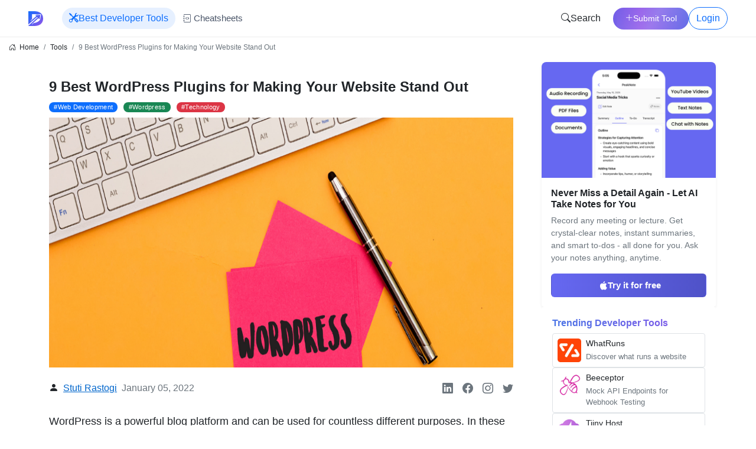

--- FILE ---
content_type: text/html; charset=utf-8
request_url: https://www.developerupdates.com/blog/9-best-wordpress-plugins-for-making-your-website-stand-out
body_size: 10692
content:
<!DOCTYPE html><html lang="en"><head><title>9 Best WordPress Plugins for Making Your Website Stand Out</title><meta charSet="utf-8"/><meta name="viewport" content="width=device-width, initial-scale=1"/><meta name="theme-color" content="#000000"/><meta name="description" content="WordPress is a very powerful blogging tool and allows for a user-friendly website. How are websites created? Well, WordPress plugins allow for the creation of site layouts - this will help to not only make a website more attractive to visitors but also easier to update. Bloggers like myself create a feed blog format from their email newsletter and this makes WordPress easy to use. WordPress is the most popular blogging platform in all of the world. Which means it&#x27;s a pretty lucrative industry to make money from - so someone had enough insight to create one of the best platforms out there. If you&#x27;re looking to create a blog that stands out, create a community of loyal followers, or have some fun on your website, you might try looking into some WordPress plugins that can help you succeed.

"/><meta name="keywords" content="web development,wordpress,technology"/><meta property="og:type" content="website"/><meta property="og:site_name" content="Developer Updates"/><meta property="og:url" content="/blog/9-best-wordpress-plugins-for-making-your-website-stand-out"/><meta property="og:title" content="9 Best WordPress Plugins for Making Your Website Stand Out"/><meta property="og:description" content="WordPress is a very powerful blogging tool and allows for a user-friendly website. How are websites created? Well, WordPress plugins allow for the creation of site layouts - this will help to not only make a website more attractive to visitors but also easier to update. Bloggers like myself create a feed blog format from their email newsletter and this makes WordPress easy to use. WordPress is the most popular blogging platform in all of the world. Which means it&#x27;s a pretty lucrative industry to make money from - so someone had enough insight to create one of the best platforms out there. If you&#x27;re looking to create a blog that stands out, create a community of loyal followers, or have some fun on your website, you might try looking into some WordPress plugins that can help you succeed.

"/><meta property="og:image" content="https://dev-updates-uploads.s3.ap-south-1.amazonaws.com/1641387926039-Untitled%20design%20%286%29.png"/><meta property="og:image:width" content="1200"/><meta property="og:image:height" content="630"/><meta name="twitter:card" content="summary_large_image"/><meta name="twitter:site" content="@developerupdates"/><meta name="twitter:url" content="/blog/9-best-wordpress-plugins-for-making-your-website-stand-out"/><meta name="twitter:title" content="9 Best WordPress Plugins for Making Your Website Stand Out"/><meta name="twitter:description" content="WordPress is a very powerful blogging tool and allows for a user-friendly website. How are websites created? Well, WordPress plugins allow for the creation of site layouts - this will help to not only make a website more attractive to visitors but also easier to update. Bloggers like myself create a feed blog format from their email newsletter and this makes WordPress easy to use. WordPress is the most popular blogging platform in all of the world. Which means it&#x27;s a pretty lucrative industry to make money from - so someone had enough insight to create one of the best platforms out there. If you&#x27;re looking to create a blog that stands out, create a community of loyal followers, or have some fun on your website, you might try looking into some WordPress plugins that can help you succeed.

"/><meta name="twitter:image" content="https://dev-updates-uploads.s3.ap-south-1.amazonaws.com/1641387926039-Untitled%20design%20%286%29.png"/><link rel="shortcut icon" type="image/ico" href="/favicon.ico"/><link rel="stylesheet" href="https://cdn.jsdelivr.net/gh/devicons/devicon@v2.14.0/devicon.min.css"/><link href="https://cdn.jsdelivr.net/npm/bootstrap@5.0.1/dist/css/bootstrap.min.css" rel="stylesheet" integrity="sha384-+0n0xVW2eSR5OomGNYDnhzAbDsOXxcvSN1TPprVMTNDbiYZCxYbOOl7+AMvyTG2x" crossorigin="anonymous"/><script src="https://cdn.jsdelivr.net/npm/bootstrap@5.0.1/dist/js/bootstrap.bundle.min.js" integrity="sha384-gtEjrD/SeCtmISkJkNUaaKMoLD0//ElJ19smozuHV6z3Iehds+3Ulb9Bn9Plx0x4" crossorigin="anonymous"></script><link rel="stylesheet" href="//cdn.jsdelivr.net/gh/highlightjs/cdn-release@10.3.2/build/styles/default.min.css"/><script src="//cdnjs.cloudflare.com/ajax/libs/highlight.js/10.1.2/highlight.min.js"></script><script>
              (function(c,l,a,r,i,t,y){
                  c[a]=c[a]||function(){(c[a].q=c[a].q||[]).push(arguments)};
                  t=l.createElement(r);t.async=1;t.src="https://www.clarity.ms/tag/"+i;
                  y=l.getElementsByTagName(r)[0];y.parentNode.insertBefore(t,y);
              })(window, document, "clarity", "script", "88tg2jklzc");
              </script><script async="" src="https://www.googletagmanager.com/gtag/js?id=G-0NGK013VSB"></script><script>
            window.dataLayer = window.dataLayer || [];
            function gtag(){dataLayer.push(arguments);}
            gtag('js', new Date());
            gtag('config', 'G-0NGK013VSB');</script><script async="" defer="" src="https://scripts.simpleanalyticscdn.com/latest.js" data-collect-dnt="true"></script><noscript><img src="https://queue.simpleanalyticscdn.com/noscript.gif" alt="" referrerPolicy="no-referrer-when-downgrade"/></noscript><script type="application/ld+json">{"@context":"https://schema.org","@type":"Article","inLanguage":"en","mainEntityOfPage":"https://www.developerupdates.com/blog/9-best-wordpress-plugins-for-making-your-website-stand-out","url":"https://www.developerupdates.com/blog/9-best-wordpress-plugins-for-making-your-website-stand-out","headline":"9 Best WordPress Plugins for Making Your Website Stand Out","description":"WordPress is a very powerful blogging tool and allows for a user-friendly website. How are websites created? Well, WordPress plugins allow for the creation of site layouts - this will help to not only make a website more attractive to visitors but also easier to update. Bloggers like myself create a feed blog format from their email newsletter and this makes WordPress easy to use. WordPress is the most popular blogging platform in all of the world. Which means it's a pretty lucrative industry to make money from - so someone had enough insight to create one of the best platforms out there. If you're looking to create a blog that stands out, create a community of loyal followers, or have some fun on your website, you might try looking into some WordPress plugins that can help you succeed.\n\n","image":{"@type":"ImageObject","url":"https://dev-updates-uploads.s3.ap-south-1.amazonaws.com/1641387926039-Untitled%20design%20%286%29.png","height":430,"width":1000},"author":{"@type":"Person","name":"Stuti Rastogi","url":"https://www.developerupdates.com/author/stutirastogi"},"publisher":{"@type":"Organization","name":"Developer Updates","logo":{"@type":"ImageObject","url":"https://www.developerupdates.com/_next/image?url=%2Fimg%2Flogo.svg&w=32&q=75","width":25,"height":25}},"datePublished":"2022-01-05T10:44:28.315Z","dateModified":"2022-01-05T15:00:06.723Z"}</script><link rel="preload" as="image" imagesrcset="https://dev-updates-uploads.s3.ap-south-1.amazonaws.com/1641387926039-Untitled%20design%20%286%29.png?w=640 640w, https://dev-updates-uploads.s3.ap-south-1.amazonaws.com/1641387926039-Untitled%20design%20%286%29.png?w=750 750w, https://dev-updates-uploads.s3.ap-south-1.amazonaws.com/1641387926039-Untitled%20design%20%286%29.png?w=828 828w, https://dev-updates-uploads.s3.ap-south-1.amazonaws.com/1641387926039-Untitled%20design%20%286%29.png?w=1080 1080w, https://dev-updates-uploads.s3.ap-south-1.amazonaws.com/1641387926039-Untitled%20design%20%286%29.png?w=1200 1200w, https://dev-updates-uploads.s3.ap-south-1.amazonaws.com/1641387926039-Untitled%20design%20%286%29.png?w=1920 1920w, https://dev-updates-uploads.s3.ap-south-1.amazonaws.com/1641387926039-Untitled%20design%20%286%29.png?w=2048 2048w, https://dev-updates-uploads.s3.ap-south-1.amazonaws.com/1641387926039-Untitled%20design%20%286%29.png?w=3840 3840w" imagesizes="100vw"/><meta name="next-head-count" content="33"/><link rel="preload" href="/_next/static/css/2533b491b83f3096a77d.css" as="style"/><link rel="stylesheet" href="/_next/static/css/2533b491b83f3096a77d.css" data-n-g=""/><link rel="preload" href="/_next/static/css/c05aadcc10f7826a4f7b.css" as="style"/><link rel="stylesheet" href="/_next/static/css/c05aadcc10f7826a4f7b.css"/><link rel="preload" href="/_next/static/css/170be9f6403a22cef635.css" as="style"/><link rel="stylesheet" href="/_next/static/css/170be9f6403a22cef635.css"/><noscript data-n-css=""></noscript><link rel="preload" href="/_next/static/chunks/2456-ae7c9e695b23a7ee95a3.js" as="script"/><link rel="preload" href="/_next/static/chunks/1655-1d6f85e52b389c9d845d.js" as="script"/><link rel="preload" href="/_next/static/chunks/6227.e55340542300c26c42d1.js" as="script"/><link rel="preload" href="/_next/static/chunks/3403-62857005c808f3003aac.js" as="script"/><link rel="preload" href="/_next/static/chunks/2766.01bddddd3962308d4d35.js" as="script"/><link rel="preload" href="/_next/static/chunks/5229.99e87fe30315c06a45ee.js" as="script"/><link rel="preload" href="/_next/static/chunks/6618.cb9fcd3db61b02a1a7f3.js" as="script"/><link rel="preload" href="/_next/static/chunks/75fc9c18-5f9e88d02b7fe80f33f9.js" as="script"/><link rel="preload" href="/_next/static/chunks/1762-e64559a63713e54ae049.js" as="script"/><link rel="preload" href="/_next/static/chunks/8416.9f4fe57dde68826cee1d.js" as="script"/><link rel="preload" href="/_next/static/chunks/1216-aa0b4bac822cceb1e814.js" as="script"/><link rel="preload" href="/_next/static/chunks/309.b6d538be73cb2d899b7c.js" as="script"/><link rel="preload" href="/_next/static/chunks/3534.0112184c9d265b8378dc.js" as="script"/><link rel="preload" href="/_next/static/chunks/webpack-a4ffa8413cced0e9616e.js" as="script"/><link rel="preload" href="/_next/static/chunks/framework-1c28876af024d9fc78de.js" as="script"/><link rel="preload" href="/_next/static/chunks/main-24fdb317eca52bf2f7b5.js" as="script"/><link rel="preload" href="/_next/static/chunks/pages/_app-378c9978ef8c8c2a0a5c.js" as="script"/><link rel="preload" href="/_next/static/chunks/4935-bafc37a3d053d70349fc.js" as="script"/><link rel="preload" href="/_next/static/chunks/8818-f280b616e71d912a50e8.js" as="script"/><link rel="preload" href="/_next/static/chunks/pages/blog/%5Bid%5D-265016c64dd0b11fa703.js" as="script"/></head><body><div id="__next"><div><style>
      .navbar {
        border-bottom: 1px solid #eee !important;
        box-shadow: none !important;
        padding: 0.75rem 0;
      }
      
      .navbar-scrolled {
        border-bottom: 1px solid #eee !important;
        box-shadow: none !important;
      }

      .nav-link {
        padding: 0.25rem 1rem !important;
      }

      .navbar-nav .nav-item {
        display: flex;
        align-items: center;
      }

      .dropdown-toggle::after {
        margin-left: 0.5em;
        vertical-align: middle;
      }

      @media (max-width: 991.98px) {
        .navbar-collapse {
          margin-top: 1rem;
        }
        
        .navbar-nav {
          gap: 0.25rem;
        }

        .nav-link {
          padding: 0.5rem 1rem !important;
        }
      }
    </style><nav class="navbar navbar-expand-lg navbar-light bg-light sticky-top"><div class="container-fluid px-3 px-lg-5"><div class="d-flex align-items-center"><a class="navbar-brand d-flex align-items-center" href="/"><div style="display:inline-block;max-width:100%;overflow:hidden;position:relative;box-sizing:border-box;margin:0"><div style="box-sizing:border-box;display:block;max-width:100%"><img style="max-width:100%;display:block;margin:0;border:none;padding:0" alt="" aria-hidden="true" role="presentation" src="[data-uri]"/></div><noscript><img alt="developerupdates" srcSet="/_next/image?url=%2Fimg%2Flogo.svg&amp;w=32&amp;q=75 1x, /_next/image?url=%2Fimg%2Flogo.svg&amp;w=64&amp;q=75 2x" src="/img/logo.svg" decoding="async" style="position:absolute;top:0;left:0;bottom:0;right:0;box-sizing:border-box;padding:0;border:none;margin:auto;display:block;width:0;height:0;min-width:100%;max-width:100%;min-height:100%;max-height:100%" class="img"/></noscript><img alt="developerupdates" src="[data-uri]" decoding="async" class="img" style="position:absolute;top:0;left:0;bottom:0;right:0;box-sizing:border-box;padding:0;border:none;margin:auto;display:block;width:0;height:0;min-width:100%;max-width:100%;min-height:100%;max-height:100%"/></div></a><div class="ms-3 d-none d-lg-block"><a class="btn btn-soft-primary rounded-pill d-flex align-items-center gap-2" href="/developer-tools"><i class="bi bi-tools"></i>Best Developer Tools</a></div></div><div class="d-flex align-items-center"><a class="btn btn-soft-primary rounded-pill d-flex d-lg-none align-items-center gap-2 me-2" href="/developer-tools"><i class="bi bi-tools"></i><span>Tools</span></a><a class="btn btn-gradient-animated rounded-pill d-flex d-lg-none align-items-center gap-2 me-2" href="/directory/submit"><i class="bi bi-plus-lg"></i><span>Submit Tool</span></a><div class="d-lg-none me-2"><button class="btn btn-bd-light d-flex align-items-center"><i class="bi bi-search"></i></button></div><button class="navbar-toggler border-0" type="button" data-bs-toggle="collapse" data-bs-target="#navCollapse" aria-controls="navCollapse" aria-expanded="false" aria-label="Toggle navigation"><i class="bi bi-list"></i></button></div></div></nav><main class="container-fluid d-flex flex-column min-vh-100"><nav class="pt-2" aria-label="breadcrumb"><ol class="breadcrumb font-12"><li class="breadcrumb-item"><i class="bi bi-house-door"></i>  <a href="/">Home</a></li><li class="breadcrumb-item"><a href="/category/tools">Tools</a></li><li class="breadcrumb-item active" aria-current="page">9 Best WordPress Plugins for Making Your Website Stand Out</li></ol></nav><div class="row justify-content-center g-4 ql-snow"><div class="col-12 col-lg-8 col-md-8"><div class="pe-md-4 ql-editor"><h1 class="blog-title text-left mb-2 mt-3 fw-bolder">9 Best WordPress Plugins for Making Your Website Stand Out</h1><div class="mt-2 mb-2"><span style="margin-right:10px" class="badge rounded-pill mr-3 bg-primary"><a href="/tag/web development" class="text-white text-decoration-none">#<!-- -->web development</a></span><span style="margin-right:10px" class="badge rounded-pill mr-3 bg-success"><a href="/tag/wordpress" class="text-white text-decoration-none">#<!-- -->wordpress</a></span><span style="margin-right:10px" class="badge rounded-pill mr-3 bg-danger"><a href="/tag/technology" class="text-white text-decoration-none">#<!-- -->technology</a></span></div><div class="image-container"><div style="display:block;overflow:hidden;position:relative;box-sizing:border-box;margin:0"><div style="display:block;box-sizing:border-box;padding-top:53.75%"></div><img alt="9 Best WordPress Plugins for Making Your Website Stand Out" sizes="100vw" srcSet="https://dev-updates-uploads.s3.ap-south-1.amazonaws.com/1641387926039-Untitled%20design%20%286%29.png?w=640 640w, https://dev-updates-uploads.s3.ap-south-1.amazonaws.com/1641387926039-Untitled%20design%20%286%29.png?w=750 750w, https://dev-updates-uploads.s3.ap-south-1.amazonaws.com/1641387926039-Untitled%20design%20%286%29.png?w=828 828w, https://dev-updates-uploads.s3.ap-south-1.amazonaws.com/1641387926039-Untitled%20design%20%286%29.png?w=1080 1080w, https://dev-updates-uploads.s3.ap-south-1.amazonaws.com/1641387926039-Untitled%20design%20%286%29.png?w=1200 1200w, https://dev-updates-uploads.s3.ap-south-1.amazonaws.com/1641387926039-Untitled%20design%20%286%29.png?w=1920 1920w, https://dev-updates-uploads.s3.ap-south-1.amazonaws.com/1641387926039-Untitled%20design%20%286%29.png?w=2048 2048w, https://dev-updates-uploads.s3.ap-south-1.amazonaws.com/1641387926039-Untitled%20design%20%286%29.png?w=3840 3840w" src="https://dev-updates-uploads.s3.ap-south-1.amazonaws.com/1641387926039-Untitled%20design%20%286%29.png?w=3840" decoding="async" class="img-fluid border-0" style="position:absolute;top:0;left:0;bottom:0;right:0;box-sizing:border-box;padding:0;border:none;margin:auto;display:block;width:0;height:0;min-width:100%;max-width:100%;min-height:100%;max-height:100%"/></div></div><div class="col-12 mt-4 mb-4"><div class="row"><div class="col-sm-12 col-xs-12 col-md-6 col-lg-6 d-inline-flex"><div class="d-md-flex justify-content-between"><div class=""><i class="bi bi-person-fill"></i><span class="ms-2"><a href="/author/stutirastogi">Stuti Rastogi</a></span></div><div class=""><div class="text-secondary ms-md-2">January 05, 2022</div></div></div></div><div class="col-sm-12 col-xs-12 col-md-6 col-lg-6 d-flex justify-content-end text-right"><a href="https://www.linkedin.com/in/stuti-rastogi-66b784148/" target="_blank"><i class="bi bi-linkedin text-secondary font-18"></i></a><a href="https://www.facebook.com/stuti.rastogi.188/" target="_blank"><i class="bi bi-facebook text-secondary font-18 ms-3"></i></a><a href="https://www.instagram.com/stutirastogii/" target="_blank"><i class="bi bi-instagram text-secondary font-18 ms-3"></i></a><a href="https://twitter.com/stutirastogi6" target="_blank"><i class="bi bi-twitter text-secondary font-18 ms-3"></i></a></div></div></div><div class="blog-content"><p>WordPress is a powerful blog platform and can be used for countless different purposes. In these troubling Internet times, it's important to assure your website looks sharp, is fast-loading, and stands out online. These 9 plugins are the expert-approved means to doing exactly that and t<span style="color: rgb(45, 55, 72);">his list of WordPress plugins offer some unique tools that will let you stand out on every page of your site.</span></p><h2><strong>What is the significance of WordPress plugins?</strong></h2><p>WordPress is a very powerful blogging tool and allows for a user-friendly website. How are websites created? Well, WordPress plugins allow for the creation of site layouts - this will help to not only make a website more attractive to visitors but also easier to update. Bloggers like myself create a feed blog format from their email newsletter and this makes WordPress easy to use. WordPress is the most popular blogging platform in all of the world. Which means it's a pretty lucrative industry to make money from - so someone had enough insight to create one of the best platforms out there. If you're looking to create a blog that stands out, create a community of loyal followers, or have some fun on your website, you might try looking into some WordPress plugins that can help you succeed.</p><h2><strong>List of 9 Best WordPress Plugins</strong></h2><h2><strong>Yoast SEO</strong></h2><p>Yoast SEO is a WordPress plugin that not only provides you with the tools you need to optimize your content, but also offers a ton of customization options. It will meter every bit of content on your site by topic and expert level to help you focus on what comes to first use and what would give you the best results. Yoast SEO is WordPress’ most downloaded 4.5-star plugin in a field that hosts 5,112 plugins. The following topics are all covered by this tool: meta, title tag, image alt attributes, mobile view, sitemaps, and content.</p><h2><strong>Disqus</strong></h2><p>You may have a website with a clean, respectable design but what does it all mean without an online presence? Disqus makes it easy for your audience to leave feedback in the comments section on your posts. They are great because you can use both negative and positive comments, offering an engaging conversation with your readers. With this plugin, websites can make their own community where commenters can approve and disapprove of blog posts and make notifications go out to real-time while they're writing them. The plugin's key function is that it let you embed comments from other websites on your WordPress-powered website, as well as having other people comment on your work in return.</p><h2><strong>OptinMonster</strong></h2><p>OptinMonster is a WordPress plugin that allows you to capture your site's visitors' emails and display a popup form when they visit. This plugin has proven to be a good idea for bloggers since it can increase engagement and conversions. The OptinMonster for all your other signup forms and join pages. As a company with several hundred thousand customers and more than 10,000 clients, OptinMonster is the #1 conversion optimization plugin on WordPress. OptinMonster generates HUGE numbers of leads like no other plugin does by working with over 450 plus landing page providers.</p><h2><strong>Modula Image Gallery</strong></h2><p>Modula Image Gallery is a really popular WordPress plugin for businesses that need a user-friendly and elegant way of displaying pictures and images. Its instant installation makes this software a must-have for any website or blog owner. With Modula, you can add galleries on your site, make your images responsive, use image effects like fade in and crossfade through Instagram-like photo captions. Modula Image Gallery boasts a unique design, great functionality and highly customizable options that lets you elevate your WordPress site's look. With Modula Image Gallery plugin, you can upload image galleries to your website with ease.</p><h2><strong>Speed Booster Pack</strong></h2><p>Speed Booster Pack identifies slowing loading times, analyze them and offers speed optimization in just a few clicks. This is a must-have WordPress plugin if you want to keep your users highly satisfied with the performance of your website. Speed Booster Pack has been seen on almost 6 million websites making it an amazing tool to protect any WordPress website. Speed Booster Pack is a must have tool for any blogger who wants to step up their game. It makes your websites loading speed very fast and customizable. You can also make your website stand out by implementing the latest animations made with CSS3.</p><h2><strong>WPForms</strong></h2><p>It is a WordPress plugin that enables you to create forms and make them as responsive/mobile-friendly as possible. Wordpress, the most popular content management system for websites and blogs, has a number of free and premium plugins that are great for making your site unique. One of those is WPForms. This plugin is for designers to display pricing on their website in a stylish way with different magic place holders. You can create numbers, prices, percentages, or use the built-in number formatting to customize how your price tags appear on your site.</p><h2><strong>Elementor</strong></h2><p>Elementor is a premium WordPress plugin that allows you to make your website responsive. It's also compatible with lots of pre-built themes, and has a ton of options when used with other plugins. The Theme Customizer gives customers the ability switch between themes on the fly (complete with live previews) while you're editing them or while they're browsing on a desktop or mobile device. Elementor has been downloaded more than 23 million times and has an average rating of 4.6 stars on the official theme repository over 800 in total; it's definitely worth having.&nbsp;</p><h2><strong>iThemes Security </strong></h2><p>There are plenty of plugins that will provide this feature in WordPress, but we've found one called iThemes Security that works surprisingly well. If you're still using the default settings for your WordPress dashboard for your site or blog, and if you can't get past your hackers on login attempts - try out iThemes Security and see if it helps protect your content from internet spies. iThemes Security is by far the best option for making your website more secure. It employs a range of features designed to protect your site from attacks of all sorts, while keeping it functional and accessible.</p><h2><strong>Contact Form 7 </strong></h2><p>The contact form 7 is a great tool for creating contact web forms and landing pages. You can make it very professional with unique designs and agreements by selecting from about 100 different options that are customizable for your needs. The Contact Form 7 plugin lets you create a highly-customizable contact form and set it up on your WordPress site easily. Not only can you customize the format of your form, but you can also make advanced settings like CAPTCHA forms and program them to be as spam-resistant as possible.</p><h2><strong>What is your favourite WordPress plugin?</strong></h2><p>If you are looking to stand out in the current environment, the right WordPress plugins can make your site successfully competitive across the board. A lot of these plugins are closely related because they share the same purpose, which is to make your website stand out. The ability to completely customize your website helps businesses create a personal voice, aligning to the ever-changing moods of the marketplace.</p></div><div class="col-12 mt-3 mb-3"></div><div class="col-12 mt-3 mb-3"><div class="col-12"><a href="/blog/undefined" class="text-decoration-none"><div class="w-100"><div class="card mb-3"><div class="row g-0"><div class="col-md-3"><span><style data-emotion-css="1q79kkk-skeletonStyles-Skeleton animation-bzdot9">.css-1q79kkk-skeletonStyles-Skeleton{background-color:#eee;background-image:linear-gradient( 90deg,#eee,#f5f5f5,#eee );background-size:200px 100%;background-repeat:no-repeat;border-radius:4px;display:inline-block;line-height:1;width:100%;-webkit-animation:animation-bzdot9 1.2s ease-in-out infinite;animation:animation-bzdot9 1.2s ease-in-out infinite;}@-webkit-keyframes animation-bzdot9{0%{background-position:-200px 0;}100%{background-position:calc(200px + 100%) 0;}}@keyframes animation-bzdot9{0%{background-position:-200px 0;}100%{background-position:calc(200px + 100%) 0;}}</style><span class="react-loading-skeleton css-1q79kkk-skeletonStyles-Skeleton" style="height:100px">‌</span></span></div><div class="col-md-8"><div class="card-body"><h2 class="h2 card-title text-dark"><span><style data-emotion-css="1q79kkk-skeletonStyles-Skeleton animation-bzdot9">.css-1q79kkk-skeletonStyles-Skeleton{background-color:#eee;background-image:linear-gradient( 90deg,#eee,#f5f5f5,#eee );background-size:200px 100%;background-repeat:no-repeat;border-radius:4px;display:inline-block;line-height:1;width:100%;-webkit-animation:animation-bzdot9 1.2s ease-in-out infinite;animation:animation-bzdot9 1.2s ease-in-out infinite;}@-webkit-keyframes animation-bzdot9{0%{background-position:-200px 0;}100%{background-position:calc(200px + 100%) 0;}}@keyframes animation-bzdot9{0%{background-position:-200px 0;}100%{background-position:calc(200px + 100%) 0;}}</style><span class="react-loading-skeleton css-1q79kkk-skeletonStyles-Skeleton" style="width:70%">‌</span></span></h2><h2 class="h2 card-title text-dark"><span><style data-emotion-css="1q79kkk-skeletonStyles-Skeleton animation-bzdot9">.css-1q79kkk-skeletonStyles-Skeleton{background-color:#eee;background-image:linear-gradient( 90deg,#eee,#f5f5f5,#eee );background-size:200px 100%;background-repeat:no-repeat;border-radius:4px;display:inline-block;line-height:1;width:100%;-webkit-animation:animation-bzdot9 1.2s ease-in-out infinite;animation:animation-bzdot9 1.2s ease-in-out infinite;}@-webkit-keyframes animation-bzdot9{0%{background-position:-200px 0;}100%{background-position:calc(200px + 100%) 0;}}@keyframes animation-bzdot9{0%{background-position:-200px 0;}100%{background-position:calc(200px + 100%) 0;}}</style><span class="react-loading-skeleton css-1q79kkk-skeletonStyles-Skeleton" style="width:30%">‌</span></span></h2></div></div></div></div></div></a><a href="/blog/undefined" class="text-decoration-none"><div class="w-100"><div class="card mb-3"><div class="row g-0"><div class="col-md-3"><span><style data-emotion-css="1q79kkk-skeletonStyles-Skeleton animation-bzdot9">.css-1q79kkk-skeletonStyles-Skeleton{background-color:#eee;background-image:linear-gradient( 90deg,#eee,#f5f5f5,#eee );background-size:200px 100%;background-repeat:no-repeat;border-radius:4px;display:inline-block;line-height:1;width:100%;-webkit-animation:animation-bzdot9 1.2s ease-in-out infinite;animation:animation-bzdot9 1.2s ease-in-out infinite;}@-webkit-keyframes animation-bzdot9{0%{background-position:-200px 0;}100%{background-position:calc(200px + 100%) 0;}}@keyframes animation-bzdot9{0%{background-position:-200px 0;}100%{background-position:calc(200px + 100%) 0;}}</style><span class="react-loading-skeleton css-1q79kkk-skeletonStyles-Skeleton" style="height:100px">‌</span></span></div><div class="col-md-8"><div class="card-body"><h2 class="h2 card-title text-dark"><span><style data-emotion-css="1q79kkk-skeletonStyles-Skeleton animation-bzdot9">.css-1q79kkk-skeletonStyles-Skeleton{background-color:#eee;background-image:linear-gradient( 90deg,#eee,#f5f5f5,#eee );background-size:200px 100%;background-repeat:no-repeat;border-radius:4px;display:inline-block;line-height:1;width:100%;-webkit-animation:animation-bzdot9 1.2s ease-in-out infinite;animation:animation-bzdot9 1.2s ease-in-out infinite;}@-webkit-keyframes animation-bzdot9{0%{background-position:-200px 0;}100%{background-position:calc(200px + 100%) 0;}}@keyframes animation-bzdot9{0%{background-position:-200px 0;}100%{background-position:calc(200px + 100%) 0;}}</style><span class="react-loading-skeleton css-1q79kkk-skeletonStyles-Skeleton" style="width:70%">‌</span></span></h2><h2 class="h2 card-title text-dark"><span><style data-emotion-css="1q79kkk-skeletonStyles-Skeleton animation-bzdot9">.css-1q79kkk-skeletonStyles-Skeleton{background-color:#eee;background-image:linear-gradient( 90deg,#eee,#f5f5f5,#eee );background-size:200px 100%;background-repeat:no-repeat;border-radius:4px;display:inline-block;line-height:1;width:100%;-webkit-animation:animation-bzdot9 1.2s ease-in-out infinite;animation:animation-bzdot9 1.2s ease-in-out infinite;}@-webkit-keyframes animation-bzdot9{0%{background-position:-200px 0;}100%{background-position:calc(200px + 100%) 0;}}@keyframes animation-bzdot9{0%{background-position:-200px 0;}100%{background-position:calc(200px + 100%) 0;}}</style><span class="react-loading-skeleton css-1q79kkk-skeletonStyles-Skeleton" style="width:30%">‌</span></span></h2></div></div></div></div></div></a></div><div class="d-flex justify-content-center text-center false"><div class="row mb-5"><form class="col-md-12 col-xs-21 col-xs-12 col-sm-12 p-4 rounded"><div><h1 class="mb-4 text-gradient h1">Newsletter for Developers!</h1><h3 class="text-secondary" style="font-size:16px">Join our newsletter to get important Web Development and Technology Updates</h3><div class="row justify-content-center mt-3"><div class="col-lg-8 col-md-8 col-sm-12 col-xs-12"><div class="form-group"><input type="email" class="form-control" placeholder="Your Email Address" name="email" value="" required=""/></div></div><div class="col-12"><input type="submit" class="btn btn-grad form-control mt-4 w-50" value="Subscribe "/></div></div></div></form></div></div></div></div></div><div class="col-12 col-lg-3 col-md-4"><div class="d-flex flex-column sticky-top" style="top:80px;z-index:10"><div class="sidebar-ad-wrapper"><div class="card border-0 shadow-sm"><img src="/img/ads/peaknote-sidebar.png" alt="PeakNote App" class="card-img-top" style="width:100%;height:auto;object-fit:cover;border-top-left-radius:8px;border-top-right-radius:8px"/><div class="card-body p-3"><h3 class="h6 mb-2 text-dark"><strong>Never Miss a Detail Again - Let AI Take Notes for You</strong></h3><p class="text-secondary small mb-3">Record any meeting or lecture. Get crystal-clear notes, instant summaries, and smart to-dos - all done for you. Ask your notes anything, anytime.</p><a href="https://apps.apple.com/app/apple-store/id6743651727?pt=127710491&amp;ct=developer-tools&amp;mt=8" target="_blank" rel="noopener noreferrer" class="btn d-inline-flex align-items-center justify-content-center gap-2 w-100" style="background:linear-gradient(90deg, #6668f1 0%, #4f52c8 100%);color:#fff;font-weight:600;font-size:0.95rem;padding:8px 16px;border-radius:6px;text-decoration:none"><svg width="18" height="18" viewBox="0 0 20 20" fill="currentColor" xmlns="http://www.w3.org/2000/svg"><path d="M16.365 10.845c-.02-2.043 1.668-3.018 1.744-3.064-0.951-1.39-2.43-1.582-2.953-1.601-1.257-.127-2.454.736-3.09.736-.636 0-1.62-.717-2.667-.697-1.372.02-2.64.797-3.345 2.025-1.43 2.477-.364 6.142 1.025 8.15.68.98 1.49 2.08 2.553 2.04 1.03-.04 1.42-.66 2.67-.66 1.25 0 1.59.66 2.67.64 1.1-.02 1.79-1 2.46-1.98.78-1.13 1.1-2.23 1.12-2.29-.025-.012-2.15-.825-2.17-3.27zm-2.56-6.01c.56-.68.94-1.62.84-2.56-.81.03-1.78.54-2.36 1.22-.52.6-.98 1.56-.81 2.48.96.075 1.77-.49 2.33-1.14z"></path></svg>Try it for free</a></div></div></div><div class="card rounded-3 p-3 bg-white"><h5 class="card-title mb-2 text-gradient fw-bold">Trending Developer Tools</h5><div class="d-flex flex-column gap-2"><div class="tool-card p-2 rounded border"><div class="placeholder-glow d-flex align-items-start"><div class="tool-logo flex-shrink-0 bg-light rounded" style="width:40px;height:40px"></div><div class="tool-info ms-2 w-100"><div class="placeholder col-8 mb-1"></div><div class="placeholder col-10"></div></div></div></div><div class="tool-card p-2 rounded border"><div class="placeholder-glow d-flex align-items-start"><div class="tool-logo flex-shrink-0 bg-light rounded" style="width:40px;height:40px"></div><div class="tool-info ms-2 w-100"><div class="placeholder col-8 mb-1"></div><div class="placeholder col-10"></div></div></div></div><div class="tool-card p-2 rounded border"><div class="placeholder-glow d-flex align-items-start"><div class="tool-logo flex-shrink-0 bg-light rounded" style="width:40px;height:40px"></div><div class="tool-info ms-2 w-100"><div class="placeholder col-8 mb-1"></div><div class="placeholder col-10"></div></div></div></div></div></div><div class="bg-white p-3 rounded"><h2 class="h3 text-gradient mb-3"><strong>Tools</strong></h2></div></div></div></div><footer class="mt-auto navbar-fixed-bottom row" style="background-color:#f2f7fc;font-size:13px"><div class="row mt-5 text-center pb-2"><div class="col-md-3 col-sm-12"><a target="_blank" href="https://www.facebook.com/developerupdatesofficial/"><i class="bi bi-facebook text-secondary font-24"></i></a><a target="_blank" href="https://www.instagram.com/developerupdates/"><i class="bi bi-instagram text-secondary font-24 ms-3"></i></a><a target="_blank" href="https://t.me/developerupdates"><i class="bi bi-telegram text-secondary font-24 ms-3"></i></a></div><div class="col-md-3 col-sm-12"><div class="w-100"><a href="/about-us">About Us</a></div><div class="w-100"><a href="/contact-us">Contact us</a></div><div class="w-100"><a href="/software-development">Software Development Services</a></div></div><div class="col-md-3 col-sm-12"><div class="w-100"><a href="/privacy-policy">Privacy Policy</a></div><div class="w-100"><a href="/terms-and-conditions">Terms and Conditions</a></div></div><div class="col-md-3 col-sm-12"><div class="w-100"><a href="/refund-policy">Refund Policy</a></div><div class="w-100"><a href="/desclaimer">Disclaimer</a></div></div></div><div class="text-center pb-3">© www.developerupdates.com</div></footer></main><div class="modal fade" id="login_modal" tabindex="-1" aria-hidden="true" data-bs-backdrop="static"><div class="modal-dialog modal-dialog-centered"><div class="modal-content"><div class="modal-header"><h5 class="modal-title text-gradient">Login</h5><button type="button" class="btn-close" data-bs-dismiss="modal" aria-label="Close"></button></div><div class="modal-body"><div class="d-flex justify-content-center"><div class="text-center"><a class="btn btn-primary w-100" href=""> <i class="bi bi-google"></i>   Continue with Google</a><br/></div></div></div></div></div></div><div class="modal fade" id="singup_modal" tabindex="-1" aria-hidden="true" data-bs-backdrop="static"><div class="modal-dialog modal-dialog-centered"><div class="modal-content"><div class="modal-header"><h5 class="modal-title text-gradient">Sign Up</h5><button type="button" class="btn-close" data-bs-dismiss="modal" aria-label="Close"></button></div><div class="modal-body"><div class="d-flex justify-content-center"><div class="text-center"><a class="btn btn-outline-danger" href=""> <i class="bi bi-google"></i>   Login with Google</a></div></div></div></div></div></div></div></div><script id="__NEXT_DATA__" type="application/json">{"props":{"pageProps":{"blogData":{"tags":["web development","wordpress","technology"],"_id":"61d5768c624f23778d633b14","slug":"9-best-wordpress-plugins-for-making-your-website-stand-out","__v":0,"blog":"\u003cp\u003eWordPress is a powerful blog platform and can be used for countless different purposes. In these troubling Internet times, it's important to assure your website looks sharp, is fast-loading, and stands out online. These 9 plugins are the expert-approved means to doing exactly that and t\u003cspan style=\"color: rgb(45, 55, 72);\"\u003ehis list of WordPress plugins offer some unique tools that will let you stand out on every page of your site.\u003c/span\u003e\u003c/p\u003e\u003ch2\u003e\u003cstrong\u003eWhat is the significance of WordPress plugins?\u003c/strong\u003e\u003c/h2\u003e\u003cp\u003eWordPress is a very powerful blogging tool and allows for a user-friendly website. How are websites created? Well, WordPress plugins allow for the creation of site layouts - this will help to not only make a website more attractive to visitors but also easier to update. Bloggers like myself create a feed blog format from their email newsletter and this makes WordPress easy to use. WordPress is the most popular blogging platform in all of the world. Which means it's a pretty lucrative industry to make money from - so someone had enough insight to create one of the best platforms out there. If you're looking to create a blog that stands out, create a community of loyal followers, or have some fun on your website, you might try looking into some WordPress plugins that can help you succeed.\u003c/p\u003e\u003ch2\u003e\u003cstrong\u003eList of 9 Best WordPress Plugins\u003c/strong\u003e\u003c/h2\u003e\u003ch2\u003e\u003cstrong\u003eYoast SEO\u003c/strong\u003e\u003c/h2\u003e\u003cp\u003eYoast SEO is a WordPress plugin that not only provides you with the tools you need to optimize your content, but also offers a ton of customization options. It will meter every bit of content on your site by topic and expert level to help you focus on what comes to first use and what would give you the best results. Yoast SEO is WordPress’ most downloaded 4.5-star plugin in a field that hosts 5,112 plugins. The following topics are all covered by this tool: meta, title tag, image alt attributes, mobile view, sitemaps, and content.\u003c/p\u003e\u003ch2\u003e\u003cstrong\u003eDisqus\u003c/strong\u003e\u003c/h2\u003e\u003cp\u003eYou may have a website with a clean, respectable design but what does it all mean without an online presence? Disqus makes it easy for your audience to leave feedback in the comments section on your posts. They are great because you can use both negative and positive comments, offering an engaging conversation with your readers. With this plugin, websites can make their own community where commenters can approve and disapprove of blog posts and make notifications go out to real-time while they're writing them. The plugin's key function is that it let you embed comments from other websites on your WordPress-powered website, as well as having other people comment on your work in return.\u003c/p\u003e\u003ch2\u003e\u003cstrong\u003eOptinMonster\u003c/strong\u003e\u003c/h2\u003e\u003cp\u003eOptinMonster is a WordPress plugin that allows you to capture your site's visitors' emails and display a popup form when they visit. This plugin has proven to be a good idea for bloggers since it can increase engagement and conversions. The OptinMonster for all your other signup forms and join pages. As a company with several hundred thousand customers and more than 10,000 clients, OptinMonster is the #1 conversion optimization plugin on WordPress. OptinMonster generates HUGE numbers of leads like no other plugin does by working with over 450 plus landing page providers.\u003c/p\u003e\u003ch2\u003e\u003cstrong\u003eModula Image Gallery\u003c/strong\u003e\u003c/h2\u003e\u003cp\u003eModula Image Gallery is a really popular WordPress plugin for businesses that need a user-friendly and elegant way of displaying pictures and images. Its instant installation makes this software a must-have for any website or blog owner. With Modula, you can add galleries on your site, make your images responsive, use image effects like fade in and crossfade through Instagram-like photo captions. Modula Image Gallery boasts a unique design, great functionality and highly customizable options that lets you elevate your WordPress site's look. With Modula Image Gallery plugin, you can upload image galleries to your website with ease.\u003c/p\u003e\u003ch2\u003e\u003cstrong\u003eSpeed Booster Pack\u003c/strong\u003e\u003c/h2\u003e\u003cp\u003eSpeed Booster Pack identifies slowing loading times, analyze them and offers speed optimization in just a few clicks. This is a must-have WordPress plugin if you want to keep your users highly satisfied with the performance of your website. Speed Booster Pack has been seen on almost 6 million websites making it an amazing tool to protect any WordPress website. Speed Booster Pack is a must have tool for any blogger who wants to step up their game. It makes your websites loading speed very fast and customizable. You can also make your website stand out by implementing the latest animations made with CSS3.\u003c/p\u003e\u003ch2\u003e\u003cstrong\u003eWPForms\u003c/strong\u003e\u003c/h2\u003e\u003cp\u003eIt is a WordPress plugin that enables you to create forms and make them as responsive/mobile-friendly as possible. Wordpress, the most popular content management system for websites and blogs, has a number of free and premium plugins that are great for making your site unique. One of those is WPForms. This plugin is for designers to display pricing on their website in a stylish way with different magic place holders. You can create numbers, prices, percentages, or use the built-in number formatting to customize how your price tags appear on your site.\u003c/p\u003e\u003ch2\u003e\u003cstrong\u003eElementor\u003c/strong\u003e\u003c/h2\u003e\u003cp\u003eElementor is a premium WordPress plugin that allows you to make your website responsive. It's also compatible with lots of pre-built themes, and has a ton of options when used with other plugins. The Theme Customizer gives customers the ability switch between themes on the fly (complete with live previews) while you're editing them or while they're browsing on a desktop or mobile device. Elementor has been downloaded more than 23 million times and has an average rating of 4.6 stars on the official theme repository over 800 in total; it's definitely worth having.\u0026nbsp;\u003c/p\u003e\u003ch2\u003e\u003cstrong\u003eiThemes Security \u003c/strong\u003e\u003c/h2\u003e\u003cp\u003eThere are plenty of plugins that will provide this feature in WordPress, but we've found one called iThemes Security that works surprisingly well. If you're still using the default settings for your WordPress dashboard for your site or blog, and if you can't get past your hackers on login attempts - try out iThemes Security and see if it helps protect your content from internet spies. iThemes Security is by far the best option for making your website more secure. It employs a range of features designed to protect your site from attacks of all sorts, while keeping it functional and accessible.\u003c/p\u003e\u003ch2\u003e\u003cstrong\u003eContact Form 7 \u003c/strong\u003e\u003c/h2\u003e\u003cp\u003eThe contact form 7 is a great tool for creating contact web forms and landing pages. You can make it very professional with unique designs and agreements by selecting from about 100 different options that are customizable for your needs. The Contact Form 7 plugin lets you create a highly-customizable contact form and set it up on your WordPress site easily. Not only can you customize the format of your form, but you can also make advanced settings like CAPTCHA forms and program them to be as spam-resistant as possible.\u003c/p\u003e\u003ch2\u003e\u003cstrong\u003eWhat is your favourite WordPress plugin?\u003c/strong\u003e\u003c/h2\u003e\u003cp\u003eIf you are looking to stand out in the current environment, the right WordPress plugins can make your site successfully competitive across the board. A lot of these plugins are closely related because they share the same purpose, which is to make your website stand out. The ability to completely customize your website helps businesses create a personal voice, aligning to the ever-changing moods of the marketplace.\u003c/p\u003e","category":"tools","created_at":"2022-01-05T10:44:28.315Z","hero_image":"https://dev-updates-uploads.s3.ap-south-1.amazonaws.com/1641387926039-Untitled%20design%20%286%29.png","review_status":"approved","short_description":"WordPress is a very powerful blogging tool and allows for a user-friendly website. How are websites created? Well, WordPress plugins allow for the creation of site layouts - this will help to not only make a website more attractive to visitors but also easier to update. Bloggers like myself create a feed blog format from their email newsletter and this makes WordPress easy to use. WordPress is the most popular blogging platform in all of the world. Which means it's a pretty lucrative industry to make money from - so someone had enough insight to create one of the best platforms out there. If you're looking to create a blog that stands out, create a community of loyal followers, or have some fun on your website, you might try looking into some WordPress plugins that can help you succeed.\n\n","title":"9 Best WordPress Plugins for Making Your Website Stand Out","updated_at":"2022-01-05T15:00:06.723Z","user_id":"61aa54ae624f23778d577a3b","comment":null},"author":{"_id":"61aa54ae624f23778d577a3b","name":"Stuti Rastogi","picture":"https://lh3.googleusercontent.com/a/AEdFTp4QdZqDNmRvi0F3Zlac5ZUKQO-TdB3hj753sC3P2w=s96-c","facebook_url":"https://www.facebook.com/stuti.rastogi.188/","instagram_url":"https://www.instagram.com/stutirastogii/","linkedin_url":"https://www.linkedin.com/in/stuti-rastogi-66b784148/","twitter_url":"https://twitter.com/stutirastogi6","user_name":"stutirastogi"}},"__N_SSP":true},"page":"/blog/[id]","query":{"id":"9-best-wordpress-plugins-for-making-your-website-stand-out"},"buildId":"Dvx6dKBcQvkKvybbHZhZN","isFallback":false,"dynamicIds":[42766,26618,34300,60309,83534],"gssp":true}</script><script nomodule="" src="/_next/static/chunks/polyfills-6e054d56079d4b93ebe8.js"></script><script async="" src="/_next/static/chunks/2456-ae7c9e695b23a7ee95a3.js"></script><script async="" src="/_next/static/chunks/1655-1d6f85e52b389c9d845d.js"></script><script async="" src="/_next/static/chunks/6227.e55340542300c26c42d1.js"></script><script async="" src="/_next/static/chunks/3403-62857005c808f3003aac.js"></script><script async="" src="/_next/static/chunks/2766.01bddddd3962308d4d35.js"></script><script async="" src="/_next/static/chunks/5229.99e87fe30315c06a45ee.js"></script><script async="" src="/_next/static/chunks/6618.cb9fcd3db61b02a1a7f3.js"></script><script async="" src="/_next/static/chunks/75fc9c18-5f9e88d02b7fe80f33f9.js"></script><script async="" src="/_next/static/chunks/1762-e64559a63713e54ae049.js"></script><script async="" src="/_next/static/chunks/8416.9f4fe57dde68826cee1d.js"></script><script async="" src="/_next/static/chunks/1216-aa0b4bac822cceb1e814.js"></script><script async="" src="/_next/static/chunks/309.b6d538be73cb2d899b7c.js"></script><script async="" src="/_next/static/chunks/3534.0112184c9d265b8378dc.js"></script><script src="/_next/static/chunks/webpack-a4ffa8413cced0e9616e.js" async=""></script><script src="/_next/static/chunks/framework-1c28876af024d9fc78de.js" async=""></script><script src="/_next/static/chunks/main-24fdb317eca52bf2f7b5.js" async=""></script><script src="/_next/static/chunks/pages/_app-378c9978ef8c8c2a0a5c.js" async=""></script><script src="/_next/static/chunks/4935-bafc37a3d053d70349fc.js" async=""></script><script src="/_next/static/chunks/8818-f280b616e71d912a50e8.js" async=""></script><script src="/_next/static/chunks/pages/blog/%5Bid%5D-265016c64dd0b11fa703.js" async=""></script><script src="/_next/static/Dvx6dKBcQvkKvybbHZhZN/_buildManifest.js" async=""></script><script src="/_next/static/Dvx6dKBcQvkKvybbHZhZN/_ssgManifest.js" async=""></script></body></html>

--- FILE ---
content_type: text/css; charset=UTF-8
request_url: https://www.developerupdates.com/_next/static/css/2533b491b83f3096a77d.css
body_size: 22285
content:
body,html{padding:0;margin:0;font-family:-apple-system,BlinkMacSystemFont,Segoe UI,Roboto,Oxygen,Ubuntu,Cantarell,Fira Sans,Droid Sans,Helvetica Neue,sans-serif}a{color:inherit;text-decoration:none}*{-moz-box-sizing:border-box;box-sizing:border-box}.product-card{margin-bottom:2rem;padding:.5rem;cursor:pointer}.product-card-inner{background:#fff;border-radius:16px;padding:2rem;height:100%;position:relative;border:1px solid #e5e7eb;-webkit-transition:all .3s ease;-moz-transition:all .3s ease;transition:all .3s ease}.product-card:hover .product-card-inner{-webkit-transform:translateY(-4px);-moz-transform:translateY(-4px);transform:translateY(-4px);border-color:#6366f1;box-shadow:0 12px 24px rgba(99,102,241,.1)}.featured-badge{position:absolute;top:1.25rem;right:1.25rem}.featured-badge span{background:-moz-linear-gradient(315deg,#6366f1,#4f46e5);background:linear-gradient(135deg,#6366f1,#4f46e5);color:#fff;font-size:.75rem;padding:.5rem 1rem;border-radius:20px;font-weight:600;letter-spacing:.5px}.icon-wrapper{text-align:center}.icon-circle{width:64px;height:64px;border-radius:16px;display:-webkit-inline-flex;display:-moz-inline-box;display:inline-flex;-webkit-align-items:center;-moz-box-align:center;align-items:center;-webkit-justify-content:center;-moz-box-pack:center;justify-content:center;margin-bottom:1.5rem}.icon-circle i{font-size:1.75rem}.icon-primary{background:-moz-linear-gradient(315deg,#6366f1,#4f46e5);background:linear-gradient(135deg,#6366f1,#4f46e5);color:#fff}.icon-secondary{background:#f5f5f7;color:#6366f1}.product-title{font-size:1.25rem;font-weight:700;color:#1f2937;margin-bottom:.75rem;text-align:center}.product-description{color:#6b7280;font-size:.875rem;line-height:1.5;text-align:center;margin-bottom:1.5rem}.features-list{margin:1.5rem 0}.features-list li{-webkit-align-items:center;-moz-box-align:center;align-items:center;color:#4b5563;font-size:.875rem;margin-bottom:.75rem;padding-left:1.5rem;position:relative}.features-list li i{position:absolute;left:0;color:#6366f1}.action-button{width:100%;padding:.875rem 1.5rem;border-radius:12px;border:none;font-weight:600;font-size:.875rem;display:-webkit-flex;display:-moz-box;display:flex;-webkit-align-items:center;-moz-box-align:center;align-items:center;-webkit-justify-content:center;-moz-box-pack:center;justify-content:center;grid-gap:.5rem;gap:.5rem;-webkit-transition:all .3s ease;-moz-transition:all .3s ease;transition:all .3s ease}.action-button.primary{background:-moz-linear-gradient(315deg,#2563eb,#1d4ed8);background:linear-gradient(135deg,#2563eb,#1d4ed8);color:#fff;box-shadow:0 4px 12px rgba(37,99,235,.2)}.action-button.secondary{background:-moz-linear-gradient(315deg,#4b5563,#374151);background:linear-gradient(135deg,#4b5563,#374151);color:#fff;box-shadow:0 4px 12px rgba(75,85,99,.15)}.action-button:hover{-webkit-transform:translateY(-2px);-moz-transform:translateY(-2px);transform:translateY(-2px);box-shadow:0 6px 16px rgba(37,99,235,.25)}.action-button:active{-webkit-transform:translateY(0);-moz-transform:translateY(0);transform:translateY(0)}@media (max-width:768px){.product-card{padding:.75rem}.product-card-inner{padding:1.25rem}.icon-circle{width:48px;height:48px}.icon-circle i{font-size:1.5rem}.product-title{font-size:1.125rem}.features-list{margin:1rem 0;background:rgba(37,99,235,.03);padding:1rem;border-radius:12px}.features-list li{font-size:.875rem;margin-bottom:.75rem;padding-left:1.75rem;font-weight:500;color:#374151}.features-list li:last-child{margin-bottom:0}.features-list li i{font-size:1rem;color:#2563eb}.action-button{padding:.75rem 1rem;margin-top:1rem}.product-title{font-size:1rem;margin-bottom:1rem}}body{font-family:-apple-system,BlinkMacSystemFont,Segoe UI,Roboto,Helvetica,Arial,sans-serif,Apple Color Emoji,Segoe UI Emoji,Segoe UI Symbol}.bg-light{background-color:#fff!important}.hover-pointer{cursor:pointer}.hover-underline:hover{text-decoration:underline}label{font-weight:600;font-size:14px;color:grey}.card-title{font-size:1em}.accordion-body,.accordion-button{font-size:.9rem}.nav-link-hover:hover{color:#000!important}.font-12{font-size:12px}.font-14{font-size:14px}.font-16{font-size:16px}.font-18{font-size:18px}.font-24{font-size:24px}.font-30{font-size:30px}.font-3rem{font-size:3rem}.font-2rem{font-size:2rem}.bottom-sticky{position:-webkit-sticky;position:sticky;-webkit-animation:showSticky .25s ease-in-out both;-moz-animation:showSticky .25s ease-in-out both;animation:showSticky .25s ease-in-out both}.glass{background:hsla(0,0%,97.6%,.85);border-radius:10px;border:1px solid hsla(0,0%,100%,.18)}.language-logo-icon{font-size:50px!important;font-weight:500}.programming-lang-icon{font-size:30px}.text-gradient{background:#1711cf;background:-moz-linear-gradient(to right,#1711cf 22%,#8619cf 42%);background:-webkit-gradient(linear,left top,right top,color-stop(22%,#1711cf),color-stop(42%,#8619cf));background:-moz-linear-gradient(left,#1711cf 22%,#8619cf 42%);background:linear-gradient(90deg,#1711cf 22%,#8619cf 42%)}.hover{cursor:pointer}.btn-grad{background-image:-webkit-gradient(linear,left top,right top,color-stop(0,#4776e6),color-stop(51%,#8e54e9),to(#4776e6));background-image:-moz-linear-gradient(left,#4776e6 0,#8e54e9 51%,#4776e6 100%);background-image:linear-gradient(90deg,#4776e6 0,#8e54e9 51%,#4776e6);text-align:center;-webkit-transition:.5s;-moz-transition:.5s;transition:.5s;background-size:200% auto;box-shadow:0 0 20px #eee;border-radius:25px}.btn-grad:hover{background-position:100%;color:#fff;text-decoration:none}.h1{font-size:2rem!important;font-weight:500}.h2{font:size 1.2rem!important;font-weight:500}.h3{font-size:1.1rem!important;font-weight:400}.list-style-none{list-style-type:none}.logo{width:100px}@media only screen and (min-width:320px){.programming-lang-icon{font-size:18px;max-width:10%}.accordian-skill-name{max-width:80%}.font-30{font-size:24px}.logo{width:30px}}@media only screen and (min-width:768px){.programming-lang-icon{font-size:25px;max-width:10%}.accordian-skill-name{max-width:80%}}@media only screen and (max-width:768px){.h1{font-size:1.5rem!important;font-weight:500}}.ql-editor{min-height:400px}.blog-title{font-size:1.5rem!important}.error{font-size:14px;color:red}.ql-editor p{font-size:18px;font-family:museo-sans,sans-serif}.ql-editor p,h2,ol,ul{margin-bottom:1rem!important}.blog-content{line-height:2;font-size:18px;font-family:museo-sans,sans-serif;font-weight:400}.blog-content p,h2,ol,ul{margin-bottom:1rem!important}pre{font-size:14px}.rounded-corner{border-radius:25px!important}.ad-div{background-color:#f2f2f2;text-align:center}.sidebar-sticky{position:-webkit-sticky;position:sticky;top:0}.font-20{font-size:20px}.font-34{font-size:34px}.ql-container.ql-snow{border:none;height:700px;overflow:scroll}.btn-rounded{border-radius:25px}.circle{border-radius:50%;width:34px;height:34px;padding:10px;background:#fff;border:3px solid #000;color:#000;text-align:center;font:32px Arial,sans-serif}.gradient-sun{background:#ffe432;background:-webkit-gradient(linear,left top,right top,from(#ffe432),color-stop(81%,#ffd741));background:-moz-linear-gradient(left,#ffe432 0,#ffd741 81%);background:linear-gradient(90deg,#ffe432,#ffd741 81%)}.gradient-purple{background:#32a1ff;background:-webkit-gradient(linear,left top,right top,from(#32a1ff),color-stop(81%,#7041ff));background:-moz-linear-gradient(left,#32a1ff 0,#7041ff 81%);background:linear-gradient(90deg,#32a1ff,#7041ff 81%)}.gradient-blue{background-color:#0052eb;background-image:-moz-linear-gradient(71deg,#0040b6 0,#4e4efe 100%);background-image:linear-gradient(19deg,#0040b6,#4e4efe)}.gradient-pink{background:#e30a4c;background:-webkit-gradient(linear,left top,right top,from(#e30a4c),color-stop(81%,#ff419b));background:-moz-linear-gradient(left,#e30a4c 0,#ff419b 81%);background:linear-gradient(90deg,#e30a4c,#ff419b 81%)}.gradient-pink:hover{background:#fff}.font-18rem{font-size:1.8rem}@-webkit-keyframes showSticky{0%{opacity:0}to{opacity:1}}@-moz-keyframes showSticky{0%{opacity:0}to{opacity:1}}@keyframes showSticky{0%{opacity:0}to{opacity:1}}.check-list li{list-style:none;margin-left:3px}.check-list li:before{content:"✓ ";color:#0d6efd;font-size:13px}.card-icon{font-size:70px}.gradient-card-rose{background-image:-moz-linear-gradient(315deg,#fffee9 0,#f7dbe7 100%);background-image:linear-gradient(135deg,#fffee9,#f7dbe7)}.gradient-card{background-image:-moz-linear-gradient(315deg,#ffecb4 0,#ffd2e6 100%);background-image:linear-gradient(135deg,#ffecb4,#ffd2e6)}.gradient-card-indigo{background-image:-moz-linear-gradient(275deg,#1008fd 0,#5e47d4 100%);background-image:linear-gradient(175deg,#1008fd,#5e47d4)}.card-icon{font-size:2.5rem}.rounded-corner{border-radius:10px}.bottom-sticky{position:fixed;bottom:0;right:0;left:0;z-index:1030;-webkit-transition:-webkit-transform .3s ease-out;transition:-webkit-transform .3s ease-out;-moz-transition:transform .3s ease-out,-moz-transform .3s ease-out;transition:transform .3s ease-out;transition:transform .3s ease-out,-webkit-transform .3s ease-out,-moz-transform .3s ease-out}.slide-up{-webkit-transform:translateY(0);-moz-transform:translateY(0);transform:translateY(0)}.slide-up.hide{-webkit-transform:translateY(100%);-moz-transform:translateY(100%);transform:translateY(100%)}.editor-output-height{height:-webkit-calc(50vh - 50px);height:-moz-calc(50vh - 50px);height:calc(50vh - 50px)}.countdown-wrapper{background-color:#8622de;padding:24px;border-radius:15px;display:-webkit-flex;display:-moz-box;display:flex;-webkit-justify-content:space-between;-moz-box-pack:justify;justify-content:space-between;-webkit-align-items:center;-moz-box-align:center;align-items:center;-webkit-flex-wrap:wrap;flex-wrap:wrap}.time-unit{background-color:#100f0f;padding:10px 20px;margin:5px;border-radius:10px;text-align:center;-webkit-flex-grow:1;-moz-box-flex:1;flex-grow:1;-webkit-flex-shrink:1;flex-shrink:1;-webkit-flex-basis:-webkit-calc(25% - 10px);flex-basis:-moz-calc(25% - 10px);flex-basis:calc(25% - 10px);max-width:-webkit-calc(25% - 10px);max-width:-moz-calc(25% - 10px);max-width:calc(25% - 10px)}.time-number{font-size:28px;color:#fff;font-weight:700;display:block;margin-bottom:5px}.time-label{font-size:15px;color:#fff;font-weight:lighter;text-transform:uppercase}.feature{margin-bottom:15px}.feature-icon{font-size:24px;color:#007bff}.feature-title{font-weight:700}@media (max-width:768px){.scrollable-nav-mobile{overflow-x:auto;-webkit-flex-wrap:nowrap;flex-wrap:nowrap;overflow-y:hidden}.scrollable-nav-mobile .nav-item{display:inline-block;white-space:nowrap}}.landing-secondary-bg{background-color:#f2f7fc}.responsive-h1{font-size:1.5rem}.responsive-h2{font-size:1.25rem}.responsive-h3{font-size:1rem}@media (min-width:768px){.responsive-h1{font-size:2rem}.responsive-h2{font-size:2.25rem}.responsive-h3{font-size:1rem}}@media (min-width:992px){.responsive-h1{font-size:2.5rem}.responsive-h2{font-size:2.75rem}.responsive-h3{font-size:1.2rem}}@media (max-width:767px){.margin-bottom-card,.margin-bottom-img{margin-bottom:30px}.font-20{font-size:16px}.font-34{font-size:27px}}@-webkit-keyframes blink{0%{opacity:1}50%{opacity:0}to{opacity:1}}@-moz-keyframes blink{0%{opacity:1}50%{opacity:0}to{opacity:1}}@keyframes blink{0%{opacity:1}50%{opacity:0}to{opacity:1}}.text-blink{-webkit-animation:blink 1s infinite;-moz-animation:blink 1s infinite;animation:blink 1s infinite}.navbar{padding:.6rem 0;background:hsla(0,0%,100%,.98)!important}.navbar .nav-link{font-size:.95rem;font-weight:500;padding:.4rem .8rem!important;color:#4a5568!important;-webkit-transition:all .2s ease;-moz-transition:all .2s ease;transition:all .2s ease}.navbar .nav-link:hover{color:var(--bs-primary)!important}.navbar .nav-link:after{content:"";position:absolute;bottom:-2px;left:1rem;right:1rem;height:2px;background:-webkit-gradient(linear,left top,right top,from(#4776e6),to(#8e54e9));background:-moz-linear-gradient(left,#4776e6,#8e54e9);background:linear-gradient(90deg,#4776e6,#8e54e9);opacity:0;-webkit-transform:scaleX(.7);-moz-transform:scaleX(.7);transform:scaleX(.7);-webkit-transition:all .3s ease;-moz-transition:all .3s ease;transition:all .3s ease}.navbar .nav-link:hover:after{opacity:1;-webkit-transform:scaleX(1);-moz-transform:scaleX(1);transform:scaleX(1)}.dropdown-menu{padding:.4rem;border:none;border-radius:8px;box-shadow:0 4px 15px rgba(0,0,0,.08);margin-top:.5rem}.dropdown-item{padding:.5rem .8rem;border-radius:6px;font-size:.9rem}.dropdown-item:hover{background:rgba(71,118,230,.08);-webkit-transform:translateX(5px);-moz-transform:translateX(5px);transform:translateX(5px);color:#4776e6}.dropdown-item i{-webkit-transition:-webkit-transform .2s ease;transition:-webkit-transform .2s ease;-moz-transition:transform .2s ease,-moz-transform .2s ease;transition:transform .2s ease;transition:transform .2s ease,-webkit-transform .2s ease,-moz-transform .2s ease}.dropdown-item:hover i{-webkit-transform:translateX(2px);-moz-transform:translateX(2px);transform:translateX(2px)}.btn-grad{padding:.4rem 1.2rem;box-shadow:0 4px 15px rgba(71,118,230,.2)}.btn-grad:hover{box-shadow:0 6px 20px rgba(71,118,230,.3)}@media (max-width:991.98px){.navbar-collapse{background:hsla(0,0%,100%,.98);border-radius:12px;padding:.8rem;margin-top:.8rem;box-shadow:0 4px 20px rgba(0,0,0,.08)}.navbar-toggler{padding:4px 8px;height:32px;display:-webkit-flex;display:-moz-box;display:flex;-webkit-align-items:center;-moz-box-align:center;align-items:center}.navbar-toggler i{font-size:20px}.me-2{margin-right:.5rem!important}}@-webkit-keyframes dropdownFade{0%{opacity:0;-webkit-transform:translateY(-10px);transform:translateY(-10px)}to{opacity:1;-webkit-transform:translateY(0);transform:translateY(0)}}@-moz-keyframes dropdownFade{0%{opacity:0;-moz-transform:translateY(-10px);transform:translateY(-10px)}to{opacity:1;-moz-transform:translateY(0);transform:translateY(0)}}@keyframes dropdownFade{0%{opacity:0;-webkit-transform:translateY(-10px);-moz-transform:translateY(-10px);transform:translateY(-10px)}to{opacity:1;-webkit-transform:translateY(0);-moz-transform:translateY(0);transform:translateY(0)}}html{scroll-behavior:smooth}.rounded-img{border-radius:50%;border:2px solid rgba(71,118,230,.2);-webkit-transition:all .3s ease;-moz-transition:all .3s ease;transition:all .3s ease}.rounded-img:hover{-webkit-transform:scale(1.05);-moz-transform:scale(1.05);transform:scale(1.05);border-color:#4776e6}.navbar-scrolled{background:hsla(0,0%,100%,.8)!important;-webkit-backdrop-filter:blur(10px);backdrop-filter:blur(10px);box-shadow:0 2px 20px rgba(0,0,0,.1)}.navbar-scrolled .dropdown-menu{background:hsla(0,0%,100%,.98);-webkit-backdrop-filter:none;backdrop-filter:none}@media (max-width:991.98px){.navbar-scrolled .navbar-collapse{background:hsla(0,0%,100%,.95);-webkit-backdrop-filter:blur(10px);backdrop-filter:blur(10px)}}.navbar{box-shadow:0 2px 8px transparent;-webkit-transition:all .3s ease;-moz-transition:all .3s ease;transition:all .3s ease}.navbar-scrolled{box-shadow:0 4px 20px rgba(0,0,0,.08)}.bg-soft-blue{background-color:#e8f1ff}.bg-soft-purple{background-color:#f3e8ff}.bg-soft-pink{background-color:#fce7f3}.bg-soft-orange{background-color:#fff3e6}.bg-soft-green{background-color:#e6fff3}.bg-soft-yellow{background-color:#fefce8}.bg-soft-teal{background-color:#e6fffa}.bg-soft-indigo{background-color:#eef2ff}.ribbon{width:150px;height:150px;overflow:hidden;position:absolute;z-index:1;right:-10px;top:-10px}.ribbon span{position:absolute;display:block;width:225px;padding:8px 0;box-shadow:0 5px 10px rgba(0,0,0,.1);color:#000;font:700 14px/1 Open Sans,sans-serif;text-shadow:0 1px 1px rgba(0,0,0,.2);text-transform:uppercase;text-align:center;right:-25px;top:30px;-webkit-transform:rotate(45deg);-moz-transform:rotate(45deg);transform:rotate(45deg)}.ribbon-top-right{top:-10px;right:-10px}.ribbon-top-right span{left:-25px;top:30px;-webkit-transform:rotate(45deg);-moz-transform:rotate(45deg);transform:rotate(45deg)}.pricing-features li{margin-bottom:8px;font-size:.9rem}.ribbon span{background-color:#ffc107}.card:hover{-webkit-transform:translateY(-3px);-moz-transform:translateY(-3px);transform:translateY(-3px)}.plan-header{position:relative;z-index:2;border-bottom:1px solid rgba(0,0,0,.1);padding-bottom:1rem;text-align:left}.plan-label{font-size:.9rem;font-weight:600;color:#6c757d;text-transform:uppercase;letter-spacing:.5px;display:block;margin-bottom:.5rem}.pricing-tag{display:-webkit-flex;display:-moz-box;display:flex;-webkit-align-items:baseline;-moz-box-align:baseline;align-items:baseline;grid-gap:8px;gap:8px}.price-amount{font-size:1.75rem;font-weight:700;line-height:1;color:#0d6efd}.border-warning .price-amount{color:#ffc107}.price-period{font-size:.85rem;color:#6c757d}.pricing-features{font-size:.9rem;padding-top:1rem}.pricing-features li{margin-bottom:.75rem;line-height:1.4}.pricing-features a{color:#0d6efd;text-decoration:none;font-weight:500}.pricing-features a:hover{text-decoration:underline}.btn-outline-warning:hover,.btn-warning:hover{color:#000;background-color:#ffca2c;border-color:#ffc720}.border-warning{border:2px solid #ffc107!important}.border-primary{border:2px solid #0d6efd!important}.ms-4{margin-left:1.5rem!important}.error{color:#dc3545;font-size:.875rem;margin-top:.25rem}.img-thumbnail{max-width:150px;height:auto;object-fit:contain}@media (max-width:768px){.price-amount{font-size:1.5rem}.plan-label{font-size:.8rem}.price-period{font-size:.75rem}.ribbon span{width:200px;font-size:12px;padding:6px 0}.pricing-features{font-size:.85rem}}.card{height:100%;-webkit-flex-direction:column;flex-direction:column}.card,.card-body{display:-webkit-flex;display:-moz-box;display:flex;-moz-box-orient:vertical;-moz-box-direction:normal}.card-body{-webkit-flex:1 1;-moz-box-flex:1;flex:1 1;-webkit-flex-direction:column;flex-direction:column}.text-gradient{background:linear-gradient(45deg,#4776e6,#8e54e9);-webkit-background-clip:text;-webkit-text-fill-color:transparent;background-clip:text;text-fill-color:transparent}.btn-grad,.text-gradient{background:-moz-linear-gradient(45deg,#4776e6,#8e54e9)}.btn-grad{background:linear-gradient(45deg,#4776e6,#8e54e9);border:none;color:#fff;padding:.5rem 2rem;font-weight:500;-webkit-transition:all .3s ease;-moz-transition:all .3s ease;transition:all .3s ease}.btn-grad:hover{-webkit-transform:translateY(-2px);-moz-transform:translateY(-2px);transform:translateY(-2px);box-shadow:0 4px 15px rgba(71,118,230,.2)}.img-thumbnail{border:1px solid #dee2e6;border-radius:.25rem;background-color:#fff}.cover-preview{width:100%;height:200px;object-fit:cover;border-radius:.25rem}@media (max-width:768px){.cover-preview{height:150px}}.plan-select .btn{-webkit-transition:all .3s ease;-moz-transition:all .3s ease;transition:all .3s ease;padding:.5rem 1rem;font-weight:500}.btn-primary{background-color:#0d6efd;border-color:#0d6efd;color:#fff}.btn-outline-primary{color:#0d6efd;border-color:#0d6efd}.btn-outline-primary:hover{color:#fff;background-color:#0d6efd;border-color:#0d6efd}.btn-warning{background-color:#ffc107;border-color:#ffc107;color:#000}.btn-outline-warning{color:#ffc107;border-color:#ffc107}.btn-outline-warning:hover{color:#000;background-color:#ffc107;border-color:#ffc107}.plan-select .btn:hover{-webkit-transform:translateY(-2px);-moz-transform:translateY(-2px);transform:translateY(-2px);box-shadow:0 4px 15px rgba(0,0,0,.1)}.plan-select .btn-primary,.plan-select .btn-warning{font-weight:600}.card{-webkit-transition:all .3s ease;-moz-transition:all .3s ease;transition:all .3s ease;overflow:hidden;border:2px solid transparent}.border-free{border:2px solid #dee2e6!important}.border-selected{-webkit-transform:translateY(-3px);-moz-transform:translateY(-3px);transform:translateY(-3px);-webkit-transition:all .3s ease;-moz-transition:all .3s ease;transition:all .3s ease}.border-selected.border-free,.border-selected.border-primary{border:2px solid #0d6efd!important;box-shadow:0 0 15px rgba(13,110,253,.2)}.border-selected.border-warning{border:2px solid #ffc107!important;box-shadow:0 0 15px rgba(255,193,7,.2)}.form-control.is-invalid{border-color:#dc3545;padding-right:calc(1.5em + .75rem);background-image:url("data:image/svg+xml,%3csvg xmlns='http://www.w3.org/2000/svg' viewBox='0 0 12 12' width='12' height='12' fill='none' stroke='%23dc3545'%3e%3ccircle cx='6' cy='6' r='4.5'/%3e%3cpath stroke-linejoin='round' d='M5.8 3.6h.4L6 6.5z'/%3e%3ccircle cx='6' cy='8.2' r='.6' fill='%23dc3545' stroke='none'/%3e%3c/svg%3e");background-repeat:no-repeat;background-position:right -webkit-calc(.375em + .1875rem) center;background-position:right -moz-calc(.375em + .1875rem) center;background-position:right calc(.375em + .1875rem) center;background-size:-webkit-calc(.75em + .375rem) -webkit-calc(.75em + .375rem);background-size:-moz-calc(.75em + .375rem) -moz-calc(.75em + .375rem);background-size:calc(.75em + .375rem) calc(.75em + .375rem)}.invalid-feedback{display:block;width:100%;margin-top:.25rem;font-size:.875em;color:#dc3545}.react-select-container.is-invalid .react-select__control{border-color:#dc3545}.react-select-container.is-invalid+.invalid-feedback{display:block}textarea.form-control.is-invalid{padding-right:calc(1.5em + .75rem);background-position:top -webkit-calc(.375em + .1875rem) right -webkit-calc(.375em + .1875rem);background-position:top -moz-calc(.375em + .1875rem) right -moz-calc(.375em + .1875rem);background-position:top calc(.375em + .1875rem) right calc(.375em + .1875rem)}.form-control.is-valid{border-color:#198754;padding-right:calc(1.5em + .75rem);background-image:url("data:image/svg+xml,%3csvg xmlns='http://www.w3.org/2000/svg' viewBox='0 0 8 8'%3e%3cpath fill='%23198754' d='M2.3 6.73L.6 4.53c-.4-1.04.46-1.4 1.1-.8l1.1 1.4 3.4-3.8c.6-.63 1.6-.27 1.2.7l-4 4.6c-.43.5-.8.4-1.1.1z'/%3e%3c/svg%3e");background-repeat:no-repeat;background-position:right -webkit-calc(.375em + .1875rem) center;background-position:right -moz-calc(.375em + .1875rem) center;background-position:right calc(.375em + .1875rem) center;background-size:-webkit-calc(.75em + .375rem) -webkit-calc(.75em + .375rem);background-size:-moz-calc(.75em + .375rem) -moz-calc(.75em + .375rem);background-size:calc(.75em + .375rem) calc(.75em + .375rem)}.char-count{font-size:.75rem;color:#6c757d;text-align:right;margin-top:.25rem}.char-count.limit-near{color:#ffc107}.char-count.limit-reached{color:#dc3545}.form-group+.form-group{margin-top:1.5rem}.form-label.required:after{content:"*";color:#dc3545;margin-left:4px}.form-text{font-size:.875em;color:#6c757d;margin-top:.25rem}.upload-container{position:relative}.image-guidelines{background:#f8f9fa;padding:1rem;border-radius:.5rem;margin-top:.5rem}.guidelines-list{list-style:none;padding-left:0;margin-bottom:0}.guidelines-list li{display:-webkit-flex;display:-moz-box;display:flex;-webkit-align-items:center;-moz-box-align:center;align-items:center;grid-gap:.5rem;gap:.5rem;font-size:.875rem;color:#6c757d;margin-bottom:.25rem}.guidelines-list li:last-child{margin-bottom:0}.guidelines-list i{font-size:.75rem}.preview-container{position:relative;max-width:600px}.img-preview{width:100%;height:auto;border-radius:.5rem;border:2px solid #dee2e6;object-fit:cover}.form-control[type=file].is-invalid{border-color:#dc3545}.form-control[type=file].is-invalid::-webkit-file-upload-button{border-right-color:#dc3545}.preview-container:hover .img-preview{opacity:.9;-webkit-transition:opacity .2s ease-in-out;-moz-transition:opacity .2s ease-in-out;transition:opacity .2s ease-in-out}@media (max-width:768px){.image-guidelines{padding:.75rem}.guidelines-list li{font-size:.8rem}.preview-container{max-width:100%}}.form-control[type=file]{padding:.75rem;line-height:1.5}.form-control[type=file]::-webkit-file-upload-button{padding:.375rem .75rem;margin:-.375rem 1rem -.375rem -.75rem;border-radius:.25rem 0 0 .25rem;border:0;border-right:1px solid #dee2e6;background-color:#f8f9fa;color:#6c757d;-webkit-transition:color .15s ease-in-out,background-color .15s ease-in-out;transition:color .15s ease-in-out,background-color .15s ease-in-out}.form-control[type=file]::-webkit-file-upload-button:hover{background-color:#e9ecef;color:#495057}.btn-outline-danger{padding:.25rem .5rem;font-size:.875rem;border-radius:.25rem}.btn-outline-danger:hover{background-color:#dc3545;color:#fff}.upload-loading{position:absolute;top:0;left:0;right:0;bottom:0;background:hsla(0,0%,100%,.8);display:-webkit-flex;display:-moz-box;display:flex;-webkit-align-items:center;-moz-box-align:center;align-items:center;-webkit-justify-content:center;-moz-box-pack:center;justify-content:center;border-radius:.5rem}.upload-loading:after{content:"Uploading...";color:#6c757d;font-size:.875rem}.directory-cover{height:200px;position:relative;overflow:hidden;border-radius:12px 12px 0 0}.directory-cover-img{width:100%;height:100%;object-fit:cover;-webkit-transition:-webkit-transform .3s ease;transition:-webkit-transform .3s ease;-moz-transition:transform .3s ease,-moz-transform .3s ease;transition:transform .3s ease;transition:transform .3s ease,-webkit-transform .3s ease,-moz-transform .3s ease}.hover-card:hover .directory-cover-img{-webkit-transform:scale(1.05);-moz-transform:scale(1.05);transform:scale(1.05)}.directory-logo-wrapper{position:absolute;bottom:-30px;left:20px;width:60px;height:60px;background:#fff;border-radius:12px;padding:3px;box-shadow:0 4px 12px rgba(0,0,0,.08);-webkit-transition:-webkit-transform .3s ease;transition:-webkit-transform .3s ease;-moz-transition:transform .3s ease,-moz-transform .3s ease;transition:transform .3s ease;transition:transform .3s ease,-webkit-transform .3s ease,-moz-transform .3s ease}.hover-card:hover .directory-logo-wrapper{-webkit-transform:translateY(-5px);-moz-transform:translateY(-5px);transform:translateY(-5px)}.directory-logo{width:100%;height:100%;object-fit:contain;border-radius:10px}.btn-soft-primary{background-color:var(--bs-primary-rgb,13,110,253);background-color:rgba(var(--bs-primary-rgb,13,110,253),.1);color:var(--bs-primary);border:none;-webkit-transition:all .3s ease;-moz-transition:all .3s ease;transition:all .3s ease}.btn-soft-primary:hover{background-color:var(--bs-primary);color:#fff;-webkit-transform:translateY(-2px);-moz-transform:translateY(-2px);transform:translateY(-2px)}.btn-soft-danger{background-color:var(--bs-danger-rgb,220,53,69);background-color:rgba(var(--bs-danger-rgb,220,53,69),.1);color:var(--bs-danger);border:none;-webkit-transition:all .3s ease;-moz-transition:all .3s ease;transition:all .3s ease}.btn-soft-danger:hover{background-color:var(--bs-danger);color:#fff;-webkit-transform:translateY(-2px);-moz-transform:translateY(-2px);transform:translateY(-2px)}.hover-card{-webkit-transition:all .3s ease;-moz-transition:all .3s ease;transition:all .3s ease}.hover-card:hover{-webkit-transform:translateY(-5px);-moz-transform:translateY(-5px);transform:translateY(-5px);box-shadow:0 8px 24px rgba(0,0,0,.12)!important}.directory-actions{opacity:.8;-webkit-transition:opacity .3s ease;-moz-transition:opacity .3s ease;transition:opacity .3s ease}.hover-card:hover .directory-actions{opacity:1}.badge{letter-spacing:.3px;padding:6px 12px;border-radius:6px}.badge-soft-blue,.badge-soft-primary{color:#0d6efd;background-color:rgba(13,110,253,.1)}.badge-soft-indigo{color:#6610f2;background-color:rgba(102,16,242,.1)}.badge-soft-purple{color:#6f42c1;background-color:rgba(111,66,193,.1)}.badge-soft-pink{color:#d63384;background-color:rgba(214,51,132,.1)}.badge-soft-red{color:#dc3545;background-color:rgba(220,53,69,.1)}.badge-soft-orange{color:#fd7e14;background-color:rgba(253,126,20,.1)}.badge-soft-yellow{color:#ffc107;background-color:rgba(255,193,7,.1)}.badge-soft-green{color:#198754;background-color:rgba(25,135,84,.1)}.badge-soft-teal{color:#20c997;background-color:rgba(32,201,151,.1)}.badge-soft-cyan{color:#0dcaf0;background-color:rgba(13,202,240,.1)}.btn-gradient-animated{background:-webkit-gradient(linear,right top,left top,from(#4776e6),color-stop(#8e54e9),color-stop(#4776e6),to(#8e54e9));background:-moz-linear-gradient(right,#4776e6,#8e54e9,#4776e6,#8e54e9);background:linear-gradient(270deg,#4776e6,#8e54e9,#4776e6,#8e54e9);background-size:300% 100%;color:#fff;border:none;padding:8px 20px;font-weight:500;position:relative;z-index:1;-webkit-animation:gradient-shift 8s ease infinite;-moz-animation:gradient-shift 8s ease infinite;animation:gradient-shift 8s ease infinite;-webkit-transition:all .3s ease;-moz-transition:all .3s ease;transition:all .3s ease}.btn-gradient-animated:hover{background-size:300% 100%;color:#fff;-webkit-transform:translateY(-2px);-moz-transform:translateY(-2px);transform:translateY(-2px);box-shadow:0 5px 15px rgba(71,118,230,.2)}.btn-gradient-animated:active{-webkit-transform:translateY(0);-moz-transform:translateY(0);transform:translateY(0)}@-webkit-keyframes gradient-shift{0%{background-position:0 50%}50%{background-position:100% 50%}to{background-position:0 50%}}@-moz-keyframes gradient-shift{0%{background-position:0 50%}50%{background-position:100% 50%}to{background-position:0 50%}}@keyframes gradient-shift{0%{background-position:0 50%}50%{background-position:100% 50%}to{background-position:0 50%}}.btn-gradient-animated:before{content:"";position:absolute;top:0;left:-100%;width:100%;height:100%;background:-moz-linear-gradient(330deg,transparent,hsla(0,0%,100%,.2),transparent);background:linear-gradient(120deg,transparent,hsla(0,0%,100%,.2),transparent);-webkit-animation:shine 3s linear infinite;-moz-animation:shine 3s linear infinite;animation:shine 3s linear infinite;z-index:-1}@-webkit-keyframes shine{0%{left:-100%}20%{left:100%}to{left:100%}}@-moz-keyframes shine{0%{left:-100%}20%{left:100%}to{left:100%}}@media (max-width:991.98px){.btn-gradient-animated{width:100%;-webkit-justify-content:center;-moz-box-pack:center;justify-content:center}}.btn-gradient-animated-secondary{background:-webkit-gradient(linear,right top,left top,from(#ff416c),color-stop(#ff4b2b),color-stop(#ff416c),to(#ff4b2b));background:-moz-linear-gradient(right,#ff416c,#ff4b2b,#ff416c,#ff4b2b);background:linear-gradient(270deg,#ff416c,#ff4b2b,#ff416c,#ff4b2b);background-size:300% 100%;color:#fff;border:none;padding:8px 20px;font-weight:500;position:relative;z-index:1;-webkit-animation:gradient-shift 8s ease infinite;-moz-animation:gradient-shift 8s ease infinite;animation:gradient-shift 8s ease infinite;-webkit-transition:all .3s ease;-moz-transition:all .3s ease;transition:all .3s ease}.btn-gradient-animated-secondary:hover{background-size:300% 100%;color:#fff;-webkit-transform:translateY(-2px);-moz-transform:translateY(-2px);transform:translateY(-2px);box-shadow:0 5px 15px rgba(255,65,108,.2)}.btn-gradient-animated-secondary:active{-webkit-transform:translateY(0);-moz-transform:translateY(0);transform:translateY(0)}.btn-gradient-animated-secondary:before{content:"";position:absolute;top:0;left:-100%;width:100%;height:100%;background:-moz-linear-gradient(330deg,transparent,hsla(0,0%,100%,.2),transparent);background:linear-gradient(120deg,transparent,hsla(0,0%,100%,.2),transparent);-webkit-animation:shine 3s linear infinite;-moz-animation:shine 3s linear infinite;animation:shine 3s linear infinite;z-index:-1}.btn-gradient-animated-secondary{background:-webkit-gradient(linear,right top,left top,from(#f97316),color-stop(#ec4899),color-stop(#f97316),to(#ec4899));background:-moz-linear-gradient(right,#f97316,#ec4899,#f97316,#ec4899);background:linear-gradient(270deg,#f97316,#ec4899,#f97316,#ec4899);background:-webkit-gradient(linear,right top,left top,from(#22c55e),color-stop(#14b8a6),color-stop(#22c55e),to(#14b8a6));background:-moz-linear-gradient(right,#22c55e,#14b8a6,#22c55e,#14b8a6);background:linear-gradient(270deg,#22c55e,#14b8a6,#22c55e,#14b8a6)}@media (max-width:991.98px){.btn-gradient-animated,.btn-gradient-animated-secondary{padding:6px 12px;font-size:13px;height:32px}.btn-gradient-animated i{font-size:12px}.navbar .container-fluid{padding-right:.75rem;padding-left:.75rem}.navbar .gap-3{grid-gap:.5rem!important;gap:.5rem!important}.navbar-toggler{padding:4px 8px;height:32px;display:-webkit-flex;display:-moz-box;display:flex;-webkit-align-items:center;-moz-box-align:center;align-items:center}.navbar-toggler i{font-size:20px}.me-2{margin-right:.5rem!important}}@media (max-width:380px){.btn-gradient-animated{padding:6px 10px;font-size:12px}}html{scrollbar-gutter:stable;overflow-y:scroll}::-webkit-scrollbar{width:8px}::-webkit-scrollbar-track{background:#f1f1f1}::-webkit-scrollbar-thumb{background:#c1c1c1;border-radius:4px}::-webkit-scrollbar-thumb:hover{background:#a8a8a8}.layout-main{width:100%;max-width:100vw;overflow-x:hidden}.container-fluid{padding-right:max(15px,env(safe-area-inset-right));padding-left:max(15px,env(safe-area-inset-left))}@media (max-width:991.98px){.container-fluid{padding-right:max(12px,env(safe-area-inset-right));padding-left:max(12px,env(safe-area-inset-left))}}.btn-gradient-animated,.btn-gradient-animated-secondary{isolation:isolate;overflow:hidden;position:relative;z-index:1}.btn-gradient-animated-secondary:before,.btn-gradient-animated:before{content:"";position:absolute;top:0;left:-100%;width:100%;height:100%;background:-moz-linear-gradient(330deg,transparent,hsla(0,0%,100%,.2),transparent);background:linear-gradient(120deg,transparent,hsla(0,0%,100%,.2),transparent);-webkit-animation:shine 3s linear infinite;-moz-animation:shine 3s linear infinite;animation:shine 3s linear infinite;-webkit-transform:translateZ(0);-moz-transform:translateZ(0);transform:translateZ(0);will-change:transform;pointer-events:none}@keyframes shine{0%{-webkit-transform:translateX(-100%);-moz-transform:translateX(-100%);transform:translateX(-100%)}to{-webkit-transform:translateX(200%);-moz-transform:translateX(200%);transform:translateX(200%)}}.directory-tool-card{background:#fff;border:1px solid #e5e7eb;padding:1.25rem;border-radius:12px;-webkit-transition:all .2s ease;-moz-transition:all .2s ease;transition:all .2s ease;display:block;color:inherit;margin-bottom:1rem}.directory-tool-card:last-child{margin-bottom:0}.directory-tool-card:hover{border-color:#d1d5db;box-shadow:0 4px 6px -1px rgba(0,0,0,.1),0 2px 4px -1px rgba(0,0,0,.06);-webkit-transform:translateY(-2px);-moz-transform:translateY(-2px);transform:translateY(-2px)}.directory-tool-card.featured{background:-webkit-gradient(linear,left top,right top,from(#fff),to(#f7f9fc));background:-moz-linear-gradient(left,#fff,#f7f9fc);background:linear-gradient(90deg,#fff,#f7f9fc);border:1px solid #e5e7eb}.directory-tool-card .tool-logo{-webkit-flex-shrink:0;flex-shrink:0}.directory-tool-card .tool-logo img{width:48px;height:48px;object-fit:contain}.directory-tool-card .tool-title{font-size:1.125rem;font-weight:600;margin:0;color:#111827}.directory-tool-card .tool-tagline{font-size:.925rem;color:#4b5563;margin:0;line-height:1.4}.directory-tool-card .tool-meta{margin-top:.75rem}.directory-tool-card .tool-tags{display:-webkit-flex;display:-moz-box;display:flex;grid-gap:.5rem;gap:.5rem;-webkit-flex-wrap:wrap;flex-wrap:wrap}.directory-tool-card .tool-tag{background:#f3f4f6;color:#374151;font-size:.75rem;padding:.25rem .75rem;border-radius:6px}.directory-tool-card .visit-btn{display:-webkit-inline-flex;display:-moz-inline-box;display:inline-flex;-webkit-align-items:center;-moz-box-align:center;align-items:center;background:#f3f4f6;color:#374151;font-size:.875rem;font-weight:500;padding:.5rem 1rem;border-radius:8px;text-decoration:none;-webkit-transition:all .2s ease;-moz-transition:all .2s ease;transition:all .2s ease}.directory-tool-card .visit-btn:hover{background:#e5e7eb;color:#111827;text-decoration:none}.tool-details-container{background:#fff;border-radius:12px}.tool-details-cover{border-radius:12px;overflow:hidden}.tool-details-cover .cover-img{width:100%;height:auto;display:block;border-radius:12px}.tool-details-header{margin-bottom:2rem}.tool-details-logo-wrapper{width:114px;height:114px;-webkit-flex-shrink:0;flex-shrink:0;background:-moz-linear-gradient(305deg,#f5f5f7,#fff);background:linear-gradient(145deg,#f5f5f7,#fff);border-radius:22px;padding:12px;box-shadow:0 2px 8px rgba(0,0,0,.04)}.tool-details-logo{width:100%;height:100%;object-fit:contain}.tool-details-title{font-size:1.75rem;font-weight:600;color:#1d1d1f;margin:0}.tool-details-tagline{font-size:1.1rem;color:#6e6e73;margin:0}.tool-details-tags{display:-webkit-flex;display:-moz-box;display:flex;-webkit-flex-wrap:wrap;flex-wrap:wrap;grid-gap:.5rem;gap:.5rem}.tool-details-tag{background:#f5f5f7;padding:.4rem .8rem;border-radius:6px;font-size:.875rem;color:#1d1d1f}.tool-details-sidebar{position:-webkit-sticky;position:sticky;top:2rem}.tool-details-info-card{background:#f5f5f7;padding:1.5rem;border-radius:12px}.tool-details-meta-item{margin-bottom:1.25rem}.tool-details-meta-item:last-child{margin-bottom:0}.tool-details-meta-label{display:block;font-size:.875rem;color:#6e6e73;margin-bottom:.25rem}.tool-details-meta-value{font-size:.975rem;color:#1d1d1f;font-weight:500}.tool-details-btn-visit{display:block;width:100%;padding:.875rem;background:#0071e3;color:#fff;text-align:center;border-radius:8px;font-weight:500;text-decoration:none;-webkit-transition:all .2s ease;-moz-transition:all .2s ease;transition:all .2s ease}.tool-details-btn-visit:hover{background:#0077ed;color:#fff;-webkit-transform:translateY(-1px);-moz-transform:translateY(-1px);transform:translateY(-1px);text-decoration:none}.tool-details-btn-submit{display:block;width:100%;padding:.875rem;background:#f5f5f7;color:#1d1d1f;text-align:center;border-radius:8px;text-decoration:none;-webkit-transition:all .2s ease;-moz-transition:all .2s ease;transition:all .2s ease}.tool-details-btn-submit:hover{background:#e5e5e7;color:#1d1d1f;-webkit-transform:translateY(-1px);-moz-transform:translateY(-1px);transform:translateY(-1px);text-decoration:none}.tool-details-ad-space{background:-moz-linear-gradient(305deg,#fff,#f8f9fc);background:linear-gradient(145deg,#fff,#f8f9fc);border:1px solid #e5e7eb;border-radius:12px;padding:1.5rem;text-align:center}.tool-details-ad-label{display:block;font-size:.75rem;color:#6e6e73;text-transform:uppercase;letter-spacing:.5px;margin-bottom:1.5rem}.tool-details-ad-space .ad-content{padding:.5rem}.tool-details-ad-space .icon-wrapper{width:48px;height:48px;background:#f0f7ff;border-radius:50%;display:-webkit-flex;display:-moz-box;display:flex;-webkit-align-items:center;-moz-box-align:center;align-items:center;-webkit-justify-content:center;-moz-box-pack:center;justify-content:center;margin:0 auto 1rem}.tool-details-ad-space .bi-megaphone{font-size:24px;color:#0071e3}.tool-details-ad-space h5{font-size:1.125rem;font-weight:600;color:#1d1d1f;margin-bottom:.75rem}.tool-details-ad-space p{font-size:.875rem;color:#6e6e73;margin-bottom:1rem;line-height:1.5}.tool-details-ad-space .contact-info{margin-top:1rem}.tool-details-ad-space .contact-email{display:-webkit-inline-flex;display:-moz-inline-box;display:inline-flex;-webkit-align-items:center;-moz-box-align:center;align-items:center;color:#0071e3;font-size:.875rem;text-decoration:none;-webkit-transition:all .2s ease;-moz-transition:all .2s ease;transition:all .2s ease}.tool-details-ad-space .contact-email:hover{color:#0077ed;text-decoration:underline}.tool-details-ad-space .contact-email i{font-size:1rem}.tool-details-content-html{color:#1d1d1f;font-size:1rem;line-height:1.6}.tool-details-content-html h1,.tool-details-content-html h2,.tool-details-content-html h3,.tool-details-content-html h4{color:#1d1d1f;margin-bottom:1rem;font-weight:500}.tool-details-content-html h1{font-size:1.75rem}.tool-details-content-html h2{font-size:1.5rem}.tool-details-content-html h3{font-size:1.25rem}.tool-details-content-html h4{font-size:1.125rem}.tool-details-content-html p{margin-bottom:1rem;color:#424245}.tool-details-content-html ol,.tool-details-content-html ul{margin-bottom:1rem;padding-left:1.5rem;color:#424245}.tool-details-content-html li{margin-bottom:.5rem}.tool-details-content-html a{color:#0071e3;text-decoration:none;-webkit-transition:color .2s ease;-moz-transition:color .2s ease;transition:color .2s ease}.tool-details-content-html a:hover{color:#0077ed;text-decoration:underline}@media (max-width:991.98px){.directory-tool-card{padding:1rem}.directory-tool-card .tool-logo img{width:40px;height:40px}.directory-tool-card .tool-title{font-size:1rem}.directory-tool-card .tool-tagline{font-size:.875rem}.directory-tool-card .tool-tag{font-size:.7rem;padding:.2rem .6rem}.tool-details-sidebar{position:relative;top:0;margin-top:2rem}.tool-details-logo-wrapper{width:96px;height:96px}.tool-details-content-html h1,.tool-details-title{font-size:1.5rem}.tool-details-content-html h2{font-size:1.25rem}.tool-details-content-html h3{font-size:1.125rem}.tool-details-content-html h4{font-size:1rem}}.promo-card{background:-moz-linear-gradient(305deg,#fff,#f8f9fc);background:linear-gradient(145deg,#fff,#f8f9fc);border:1px solid #e5e7eb;border-radius:12px;padding:2rem 1.5rem;text-align:center;-webkit-transition:all .2s ease;-moz-transition:all .2s ease;transition:all .2s ease}.promo-card:hover{-webkit-transform:translateY(-2px);-moz-transform:translateY(-2px);transform:translateY(-2px);box-shadow:0 4px 6px -1px rgba(0,0,0,.1),0 2px 4px -1px rgba(0,0,0,.06)}.promo-card .icon-wrapper{width:64px;height:64px;background:#f0f7ff;border-radius:50%;display:-webkit-flex;display:-moz-box;display:flex;-webkit-align-items:center;-moz-box-align:center;align-items:center;-webkit-justify-content:center;-moz-box-pack:center;justify-content:center;margin:0 auto 1.5rem}.promo-card .bi-megaphone{font-size:28px;color:#0071e3}.promo-card h5{font-size:1.25rem;font-weight:600;color:#1d1d1f;margin-bottom:1rem}.promo-card p{font-size:.975rem;color:#6e6e73;margin-bottom:1.5rem;line-height:1.5}.promo-card .btn-primary{background:#0071e3;border:none;padding:.75rem 1.5rem;font-weight:500;border-radius:8px;-webkit-transition:all .2s ease;-moz-transition:all .2s ease;transition:all .2s ease}.promo-card .btn-primary:hover{background:#0077ed;-webkit-transform:translateY(-1px);-moz-transform:translateY(-1px);transform:translateY(-1px)}.pricing-container{display:grid;grid-template-columns:repeat(3,1fr);grid-gap:2rem;gap:2rem;margin:2rem 0}.pricing-card{background:#fff;border:1px solid #e5e7eb;border-radius:20px;padding:2rem;-webkit-transition:all .3s ease;-moz-transition:all .3s ease;transition:all .3s ease;position:relative;height:100%;display:-webkit-flex;display:-moz-box;display:flex;-webkit-flex-direction:column;-moz-box-orient:vertical;-moz-box-direction:normal;flex-direction:column}.pricing-card.featured{border-color:#0071e3}.pricing-card.premium{border-color:#ffc107}.pricing-card:hover{-webkit-transform:translateY(-5px);-moz-transform:translateY(-5px);transform:translateY(-5px);box-shadow:0 8px 30px rgba(0,0,0,.08)}.pricing-content{-webkit-flex:1 1;-moz-box-flex:1;flex:1 1;display:-webkit-flex;display:-moz-box;display:flex;-webkit-flex-direction:column;-moz-box-orient:vertical;-moz-box-direction:normal;flex-direction:column}.plan-name{font-size:1.5rem;font-weight:600;color:#1d1d1f;margin-bottom:1rem;letter-spacing:-.02em}.price-wrapper{margin-bottom:.5rem;display:-webkit-flex;display:-moz-box;display:flex;-webkit-align-items:baseline;-moz-box-align:baseline;align-items:baseline;grid-gap:.5rem;gap:.5rem}.original{text-decoration:line-through;color:#86868b;font-size:1.25rem}.currency{font-size:1.5rem;font-weight:500;color:#1d1d1f}.amount{font-size:2.5rem;font-weight:600;color:#1d1d1f;line-height:1}.price-subtitle{color:#86868b;font-size:.9rem;margin-bottom:1.5rem}.offer-tag{display:-webkit-inline-flex;display:-moz-inline-box;display:inline-flex;-webkit-align-items:center;-moz-box-align:center;align-items:center;background:#fbf2f4;color:#de1e43;padding:.4rem 1rem;border-radius:20px;font-size:.8rem;font-weight:500;margin-bottom:1.5rem}.features-list{list-style:none;padding:0;margin:0 0 2rem}.features-list li{display:-webkit-flex;display:-moz-box;display:flex;-webkit-align-items:flex-start;-moz-box-align:start;align-items:flex-start;grid-gap:.75rem;gap:.75rem;margin-bottom:1rem;color:#1d1d1f;font-size:.95rem;line-height:1.4}.features-list li i{color:#0071e3;font-size:1rem;margin-top:.2rem}.features-list .sub-item{padding-left:2rem;color:#86868b}.features-list a{color:#0071e3;text-decoration:none;-webkit-transition:color .2s ease;-moz-transition:color .2s ease;transition:color .2s ease}.features-list a:hover{color:#0077ed;text-decoration:underline}.pricing-actions{display:-webkit-flex;display:-moz-box;display:flex;grid-gap:1rem;gap:1rem;margin-top:auto;padding-top:2rem}.select-btn{-webkit-flex:1 1;-moz-box-flex:1;flex:1 1;padding:.875rem 1.5rem;border-radius:980px;font-size:.95rem;font-weight:500;-webkit-transition:all .3s ease;-moz-transition:all .3s ease;transition:all .3s ease;text-align:center;border:none}.pricing-card:not(.featured):not(.premium) .select-btn{background-color:#f5f5f7;color:#1d1d1f}.pricing-card:not(.featured):not(.premium) .select-btn:hover{background-color:#e8e8ed}.pricing-card.featured .select-btn{background-color:#0071e3;color:#fff}.pricing-card.featured .select-btn:hover{background-color:#0077ed}.pricing-card.premium .select-btn{background-color:#ffc107;color:#000}.pricing-card.premium .select-btn:hover{background-color:#ffca2c}.select-btn.selected{background-color:#0071e3;color:#fff;pointer-events:none}.best-value{position:absolute;top:-12px;right:20px;background:#0071e3;color:#fff;padding:.4rem 1rem;border-radius:980px;font-size:.8rem;font-weight:500;z-index:2}@media (max-width:991.98px){.pricing-container{grid-template-columns:1fr;grid-gap:1.5rem;gap:1.5rem}.pricing-card{padding:1.5rem}.plan-name{font-size:1.25rem}.amount{font-size:2rem}.features-list li{font-size:.9rem}.best-value{right:15px;font-size:.75rem}}.order-icon{background-color:rgba(13,110,253,.1);border-radius:12px;width:48px;height:48px;display:-webkit-flex;display:-moz-box;display:flex;-webkit-align-items:center;-moz-box-align:center;align-items:center;-webkit-justify-content:center;-moz-box-pack:center;justify-content:center}.hover-card{-webkit-transition:all .2s ease;-moz-transition:all .2s ease;transition:all .2s ease;border-radius:12px}.hover-card:hover{-webkit-transform:translateY(-1px);-moz-transform:translateY(-1px);transform:translateY(-1px);box-shadow:0 .5rem 1rem rgba(0,0,0,.08)!important}.badge{font-weight:500;font-size:11px;padding:.25em .75em;text-transform:capitalize}.latest-tools-grid{display:grid;grid-gap:1rem;gap:1rem;margin-bottom:2rem}@media (min-width:768px){.latest-tools-grid{grid-template-columns:repeat(2,1fr)}}@media (min-width:1200px){.latest-tools-grid{grid-template-columns:repeat(2,1fr)}}.cheatsheet-grid{display:grid;grid-gap:1rem;gap:1rem}@media (min-width:768px){.cheatsheet-grid{grid-template-columns:repeat(auto-fit,minmax(300px,1fr))}}.cheatsheet-card{border:1px solid #e5e7eb;border-radius:12px;margin-bottom:1rem}.cheatsheet-card:hover{-webkit-transform:translateY(-2px);-moz-transform:translateY(-2px);transform:translateY(-2px);box-shadow:0 4px 6px -1px rgba(0,0,0,.1),0 2px 4px -1px rgba(0,0,0,.06)}.cheatsheet-header{padding:1rem;border-bottom:1px solid #e5e7eb;background:#fff}.cheatsheet-title{font-size:1.5rem;color:#1a1a1a;margin-bottom:1rem;padding-bottom:.5rem;border-bottom:2px solid #e5e7eb}.cheatsheet-code{padding:1rem;background:#1a1a1a;font-size:.9rem;color:#e5e7eb}.cheatsheet-section-title{font-size:1.5rem;color:#1a1a1a;margin-bottom:1rem;padding-bottom:.5rem;border-bottom:2px solid #e5e7eb}.cheatsheet-section-title:before{content:"";position:absolute;left:0;top:0;bottom:0;width:4px;background:#0d6efd;border-radius:4px}.cheatsheet-nav{position:-webkit-sticky;position:sticky;top:2rem}.cheatsheet-nav-link{display:-webkit-flex;display:-moz-box;display:flex;-webkit-align-items:center;-moz-box-align:center;align-items:center;color:#4b5563;padding:.5rem 0;-webkit-transition:all .2s ease;-moz-transition:all .2s ease;transition:all .2s ease;text-decoration:none}.cheatsheet-nav-link:hover{color:#0d6efd;-webkit-transform:translateX(5px);-moz-transform:translateX(5px);transform:translateX(5px)}.cheatsheet-copy-btn{padding:.375rem .75rem;font-size:.875rem;border-radius:.375rem;background-color:rgba(13,110,253,.1);color:#0d6efd;border:none;display:-webkit-flex;display:-moz-box;display:flex;-webkit-align-items:center;-moz-box-align:center;align-items:center;grid-gap:.5rem;gap:.5rem}.cheatsheet-copy-btn:hover{background-color:rgba(13,110,253,.15);-webkit-transform:translateY(-1px);-moz-transform:translateY(-1px);transform:translateY(-1px)}.cheatsheet-description{color:#6b7280;margin-top:.5rem}.cheatsheet-tag{display:-webkit-inline-flex;display:-moz-inline-box;display:inline-flex;-webkit-align-items:center;-moz-box-align:center;align-items:center;padding:.25rem .75rem;border-radius:9999px;font-size:.75rem;font-weight:500;background-color:rgba(13,110,253,.1);color:#0d6efd;margin-right:.5rem}.cheatsheet-container{max-width:1400px;margin:0 auto;padding:0 1rem}.cheatsheet-content{-webkit-column-count:2;-moz-column-count:2;column-count:2;grid-column-gap:1.5rem;-webkit-column-gap:1.5rem;-moz-column-gap:1.5rem;column-gap:1.5rem;margin:2rem 0}.cheatsheet-section{-webkit-column-break-inside:avoid;break-inside:avoid-column;margin-bottom:1.5rem;display:inline-block;width:100%}.cheatsheet-section-title{font-family:ui-monospace,Cascadia Code,Source Code Pro,Menlo,Consolas,DejaVu Sans Mono,monospace;font-size:.9rem;font-weight:600;color:#2563eb;margin-bottom:.75rem;padding-bottom:.375rem;border-bottom:1px solid #e5e7eb;letter-spacing:-.02em}.cheatsheet-card{background:#fff;border:1px solid #e2e8f0;border-radius:6px;overflow:hidden;-webkit-transition:all .2s ease;-moz-transition:all .2s ease;transition:all .2s ease;margin-bottom:.75rem;-webkit-column-break-inside:avoid;break-inside:avoid-column;box-shadow:0 1px 3px rgba(0,0,0,.05);display:inline-block;width:100%}.cheatsheet-header{padding:.75rem;border-bottom:1px solid #e2e8f0;background:transparent;position:relative}.cheatsheet-title{font-family:ui-monospace,Cascadia Code,Source Code Pro,Menlo,Consolas,DejaVu Sans Mono,monospace;font-size:.85rem;font-weight:600;color:#0f172a;margin-bottom:.25rem;padding-right:60px}.cheatsheet-description{font-size:.9rem;color:#64748b;margin-bottom:0;line-height:1.4;padding-right:60px}.cheatsheet-code{margin:0;padding:.75rem;background:#0d1117;font-family:ui-monospace,Cascadia Code,Source Code Pro,Menlo,Consolas,DejaVu Sans Mono,monospace;font-size:.75rem;line-height:1.4;overflow-x:auto;color:#c9d1d9;border-radius:6px}.cheatsheet-copy-btn{position:absolute;top:-1px;right:.75rem;z-index:2;padding:.25rem .75rem;font-size:.75rem;border-radius:4px;background-color:rgba(37,99,235,.1);color:#2563eb;border:1px solid rgba(37,99,235,.2);cursor:pointer;-webkit-transition:all .2s ease;-moz-transition:all .2s ease;transition:all .2s ease}.cheatsheet-copy-btn:hover{background-color:rgba(37,99,235,.15)}.cheatsheet-copy-btn.copied{background-color:#10b981;color:#fff;border-color:#10b981}.header-content{padding-right:60px}.cheatsheet-code .token.comment{color:#8b949e}.cheatsheet-code .token.string{color:#a5d6ff}.cheatsheet-code .token.function{color:#d2a8ff}.cheatsheet-code .token.keyword{color:#ff7b72}.cheatsheet-code .token.operator,.cheatsheet-code .token.property{color:#79c0ff}.cheatsheet-code .token.boolean{color:#ff7b72}.cheatsheet-code .token.constant,.cheatsheet-code .token.number{color:#79c0ff}.cheatsheet-code .token.punctuation{color:#c9d1d9}.cheatsheet-code .token.builtin,.cheatsheet-code .token.class-name{color:#ffa657}@media (max-width:991px){.cheatsheet-content{-webkit-column-count:1;-moz-column-count:1;column-count:1}.cheatsheet-container{padding:0 .5rem}.cheatsheet-content{-webkit-column-count:1;-moz-column-count:1;column-count:1;margin:1rem 0;grid-gap:.75rem;gap:.75rem}.cheatsheet-section{margin-bottom:.75rem}.cheatsheet-card{margin-bottom:.5rem;border-radius:4px}.cheatsheet-code,.cheatsheet-header{padding:.625rem}}.code-container{position:relative;margin-top:.5rem}.mobile-sticky-visit{display:none;position:fixed;bottom:0;left:0;right:0;background:hsla(0,0%,100%,.98);backdrop-filter:blur(10px);-webkit-backdrop-filter:blur(10px);padding:1rem;box-shadow:0 -4px 12px rgba(0,0,0,.1);z-index:1000;-webkit-transition:-webkit-transform .3s ease;transition:-webkit-transform .3s ease;-moz-transition:transform .3s ease,-moz-transform .3s ease;transition:transform .3s ease;transition:transform .3s ease,-webkit-transform .3s ease,-moz-transform .3s ease}.mobile-sticky-visit,.mobile-sticky-visit.visible{-webkit-transform:translateY(0);-moz-transform:translateY(0);transform:translateY(0)}@-webkit-keyframes slideUp{0%{-webkit-transform:translateY(100%);transform:translateY(100%)}to{-webkit-transform:translateY(0);transform:translateY(0)}}@-moz-keyframes slideUp{0%{-moz-transform:translateY(100%);transform:translateY(100%)}to{-moz-transform:translateY(0);transform:translateY(0)}}@keyframes slideUp{0%{-webkit-transform:translateY(100%);-moz-transform:translateY(100%);transform:translateY(100%)}to{-webkit-transform:translateY(0);-moz-transform:translateY(0);transform:translateY(0)}}.mobile-sticky-btn{display:-webkit-flex;display:-moz-box;display:flex;-webkit-align-items:center;-moz-box-align:center;align-items:center;-webkit-justify-content:center;-moz-box-pack:center;justify-content:center;width:100%;padding:1rem;background:-moz-linear-gradient(315deg,#0071e3,#0077ed);background:linear-gradient(135deg,#0071e3,#0077ed);color:#fff;text-align:center;border-radius:12px;font-weight:600;font-size:1rem;text-decoration:none;box-shadow:0 4px 12px rgba(0,113,227,.25);-webkit-transition:all .3s ease;-moz-transition:all .3s ease;transition:all .3s ease}.mobile-sticky-btn:active,.mobile-sticky-btn:focus,.mobile-sticky-btn:hover{background:-moz-linear-gradient(315deg,#0077ed,#0071e3);background:linear-gradient(135deg,#0077ed,#0071e3);color:#fff;text-decoration:none;-webkit-transform:translateY(-2px);-moz-transform:translateY(-2px);transform:translateY(-2px);box-shadow:0 6px 16px rgba(0,113,227,.3)}.mobile-sticky-btn i{font-size:1.1rem;margin-right:.5rem}@media (max-width:991.98px){.mobile-sticky-visit{display:block}}.hljs{display:block;overflow-x:auto;padding:.5em;background:#282a36}.hljs-built_in,.hljs-link,.hljs-section,.hljs-selector-tag{color:#8be9fd}.hljs-keyword{color:#ff79c6}.hljs,.hljs-subst{color:#f8f8f2}.hljs-title{color:#50fa7b}.hljs-addition,.hljs-attr,.hljs-bullet,.hljs-meta,.hljs-name,.hljs-string,.hljs-symbol,.hljs-template-tag,.hljs-template-variable,.hljs-type,.hljs-variable{color:#f1fa8c}.hljs-comment,.hljs-deletion,.hljs-quote{color:#6272a4}.hljs-doctag,.hljs-keyword,.hljs-literal,.hljs-name,.hljs-section,.hljs-selector-tag,.hljs-strong,.hljs-title,.hljs-type{font-weight:700}.hljs-literal,.hljs-number{color:#bd93f9}.hljs-emphasis{font-style:italic}

/*!
 * Quill Editor v1.3.7
 * https://quilljs.com/
 * Copyright (c) 2014, Jason Chen
 * Copyright (c) 2013, salesforce.com
 */.ql-container{-moz-box-sizing:border-box;box-sizing:border-box;font-family:Helvetica,Arial,sans-serif;font-size:13px;height:100%;margin:0;position:relative}.ql-container.ql-disabled .ql-tooltip{visibility:hidden}.ql-container.ql-disabled .ql-editor ul[data-checked]>li:before{pointer-events:none}.ql-clipboard{left:-100000px;height:1px;overflow-y:hidden;position:absolute;top:50%}.ql-clipboard p{margin:0;padding:0}.ql-editor{-moz-box-sizing:border-box;box-sizing:border-box;line-height:1.42;height:100%;outline:none;overflow-y:auto;padding:12px 15px;tab-size:4;-moz-tab-size:4;text-align:left;white-space:pre-wrap;word-wrap:break-word}.ql-editor>*{cursor:text}.ql-editor blockquote,.ql-editor h1,.ql-editor h2,.ql-editor h3,.ql-editor h4,.ql-editor h5,.ql-editor h6,.ql-editor ol,.ql-editor p,.ql-editor pre,.ql-editor ul{margin:0;padding:0;counter-reset:list-1 list-2 list-3 list-4 list-5 list-6 list-7 list-8 list-9}.ql-editor ol,.ql-editor ul{padding-left:1.5em}.ql-editor ol>li,.ql-editor ul>li{list-style-type:none}.ql-editor ul>li:before{content:"\2022"}.ql-editor ul[data-checked=false],.ql-editor ul[data-checked=true]{pointer-events:none}.ql-editor ul[data-checked=false]>li *,.ql-editor ul[data-checked=true]>li *{pointer-events:all}.ql-editor ul[data-checked=false]>li:before,.ql-editor ul[data-checked=true]>li:before{color:#777;cursor:pointer;pointer-events:all}.ql-editor ul[data-checked=true]>li:before{content:"\2611"}.ql-editor ul[data-checked=false]>li:before{content:"\2610"}.ql-editor li:before{display:inline-block;white-space:nowrap;width:1.2em}.ql-editor li:not(.ql-direction-rtl):before{margin-left:-1.5em;margin-right:.3em;text-align:right}.ql-editor li.ql-direction-rtl:before{margin-left:.3em;margin-right:-1.5em}.ql-editor ol li:not(.ql-direction-rtl),.ql-editor ul li:not(.ql-direction-rtl){padding-left:1.5em}.ql-editor ol li.ql-direction-rtl,.ql-editor ul li.ql-direction-rtl{padding-right:1.5em}.ql-editor ol li{counter-reset:list-1 list-2 list-3 list-4 list-5 list-6 list-7 list-8 list-9;counter-increment:list-0}.ql-editor ol li:before{content:counter(list-0,decimal) ". "}.ql-editor ol li.ql-indent-1{counter-increment:list-1}.ql-editor ol li.ql-indent-1:before{content:counter(list-1,lower-alpha) ". "}.ql-editor ol li.ql-indent-1{counter-reset:list-2 list-3 list-4 list-5 list-6 list-7 list-8 list-9}.ql-editor ol li.ql-indent-2{counter-increment:list-2}.ql-editor ol li.ql-indent-2:before{content:counter(list-2,lower-roman) ". "}.ql-editor ol li.ql-indent-2{counter-reset:list-3 list-4 list-5 list-6 list-7 list-8 list-9}.ql-editor ol li.ql-indent-3{counter-increment:list-3}.ql-editor ol li.ql-indent-3:before{content:counter(list-3,decimal) ". "}.ql-editor ol li.ql-indent-3{counter-reset:list-4 list-5 list-6 list-7 list-8 list-9}.ql-editor ol li.ql-indent-4{counter-increment:list-4}.ql-editor ol li.ql-indent-4:before{content:counter(list-4,lower-alpha) ". "}.ql-editor ol li.ql-indent-4{counter-reset:list-5 list-6 list-7 list-8 list-9}.ql-editor ol li.ql-indent-5{counter-increment:list-5}.ql-editor ol li.ql-indent-5:before{content:counter(list-5,lower-roman) ". "}.ql-editor ol li.ql-indent-5{counter-reset:list-6 list-7 list-8 list-9}.ql-editor ol li.ql-indent-6{counter-increment:list-6}.ql-editor ol li.ql-indent-6:before{content:counter(list-6,decimal) ". "}.ql-editor ol li.ql-indent-6{counter-reset:list-7 list-8 list-9}.ql-editor ol li.ql-indent-7{counter-increment:list-7}.ql-editor ol li.ql-indent-7:before{content:counter(list-7,lower-alpha) ". "}.ql-editor ol li.ql-indent-7{counter-reset:list-8 list-9}.ql-editor ol li.ql-indent-8{counter-increment:list-8}.ql-editor ol li.ql-indent-8:before{content:counter(list-8,lower-roman) ". "}.ql-editor ol li.ql-indent-8{counter-reset:list-9}.ql-editor ol li.ql-indent-9{counter-increment:list-9}.ql-editor ol li.ql-indent-9:before{content:counter(list-9,decimal) ". "}.ql-editor .ql-indent-1:not(.ql-direction-rtl){padding-left:3em}.ql-editor li.ql-indent-1:not(.ql-direction-rtl){padding-left:4.5em}.ql-editor .ql-indent-1.ql-direction-rtl.ql-align-right{padding-right:3em}.ql-editor li.ql-indent-1.ql-direction-rtl.ql-align-right{padding-right:4.5em}.ql-editor .ql-indent-2:not(.ql-direction-rtl){padding-left:6em}.ql-editor li.ql-indent-2:not(.ql-direction-rtl){padding-left:7.5em}.ql-editor .ql-indent-2.ql-direction-rtl.ql-align-right{padding-right:6em}.ql-editor li.ql-indent-2.ql-direction-rtl.ql-align-right{padding-right:7.5em}.ql-editor .ql-indent-3:not(.ql-direction-rtl){padding-left:9em}.ql-editor li.ql-indent-3:not(.ql-direction-rtl){padding-left:10.5em}.ql-editor .ql-indent-3.ql-direction-rtl.ql-align-right{padding-right:9em}.ql-editor li.ql-indent-3.ql-direction-rtl.ql-align-right{padding-right:10.5em}.ql-editor .ql-indent-4:not(.ql-direction-rtl){padding-left:12em}.ql-editor li.ql-indent-4:not(.ql-direction-rtl){padding-left:13.5em}.ql-editor .ql-indent-4.ql-direction-rtl.ql-align-right{padding-right:12em}.ql-editor li.ql-indent-4.ql-direction-rtl.ql-align-right{padding-right:13.5em}.ql-editor .ql-indent-5:not(.ql-direction-rtl){padding-left:15em}.ql-editor li.ql-indent-5:not(.ql-direction-rtl){padding-left:16.5em}.ql-editor .ql-indent-5.ql-direction-rtl.ql-align-right{padding-right:15em}.ql-editor li.ql-indent-5.ql-direction-rtl.ql-align-right{padding-right:16.5em}.ql-editor .ql-indent-6:not(.ql-direction-rtl){padding-left:18em}.ql-editor li.ql-indent-6:not(.ql-direction-rtl){padding-left:19.5em}.ql-editor .ql-indent-6.ql-direction-rtl.ql-align-right{padding-right:18em}.ql-editor li.ql-indent-6.ql-direction-rtl.ql-align-right{padding-right:19.5em}.ql-editor .ql-indent-7:not(.ql-direction-rtl){padding-left:21em}.ql-editor li.ql-indent-7:not(.ql-direction-rtl){padding-left:22.5em}.ql-editor .ql-indent-7.ql-direction-rtl.ql-align-right{padding-right:21em}.ql-editor li.ql-indent-7.ql-direction-rtl.ql-align-right{padding-right:22.5em}.ql-editor .ql-indent-8:not(.ql-direction-rtl){padding-left:24em}.ql-editor li.ql-indent-8:not(.ql-direction-rtl){padding-left:25.5em}.ql-editor .ql-indent-8.ql-direction-rtl.ql-align-right{padding-right:24em}.ql-editor li.ql-indent-8.ql-direction-rtl.ql-align-right{padding-right:25.5em}.ql-editor .ql-indent-9:not(.ql-direction-rtl){padding-left:27em}.ql-editor li.ql-indent-9:not(.ql-direction-rtl){padding-left:28.5em}.ql-editor .ql-indent-9.ql-direction-rtl.ql-align-right{padding-right:27em}.ql-editor li.ql-indent-9.ql-direction-rtl.ql-align-right{padding-right:28.5em}.ql-editor .ql-video{display:block;max-width:100%}.ql-editor .ql-video.ql-align-center{margin:0 auto}.ql-editor .ql-video.ql-align-right{margin:0 0 0 auto}.ql-editor .ql-bg-black{background-color:#000}.ql-editor .ql-bg-red{background-color:#e60000}.ql-editor .ql-bg-orange{background-color:#f90}.ql-editor .ql-bg-yellow{background-color:#ff0}.ql-editor .ql-bg-green{background-color:#008a00}.ql-editor .ql-bg-blue{background-color:#06c}.ql-editor .ql-bg-purple{background-color:#93f}.ql-editor .ql-color-white{color:#fff}.ql-editor .ql-color-red{color:#e60000}.ql-editor .ql-color-orange{color:#f90}.ql-editor .ql-color-yellow{color:#ff0}.ql-editor .ql-color-green{color:#008a00}.ql-editor .ql-color-blue{color:#06c}.ql-editor .ql-color-purple{color:#93f}.ql-editor .ql-font-serif{font-family:Georgia,Times New Roman,serif}.ql-editor .ql-font-monospace{font-family:Monaco,Courier New,monospace}.ql-editor .ql-size-small{font-size:.75em}.ql-editor .ql-size-large{font-size:1.5em}.ql-editor .ql-size-huge{font-size:2.5em}.ql-editor .ql-direction-rtl{direction:rtl;text-align:inherit}.ql-editor .ql-align-center{text-align:center}.ql-editor .ql-align-justify{text-align:justify}.ql-editor .ql-align-right{text-align:right}.ql-editor.ql-blank:before{color:rgba(0,0,0,.6);content:attr(data-placeholder);font-style:italic;left:15px;pointer-events:none;position:absolute;right:15px}@font-face{font-family:bootstrap-icons;src:url(/_next/static/media/bootstrap-icons.a13b815539b49de48d2358b4281b2f1a.woff2) format("woff2"),url(/_next/static/media/bootstrap-icons.c1d7432ee75fa194e49925c1b9009cb0.woff) format("woff")}.bi:before,[class*=" bi-"]:before,[class^=bi-]:before{display:inline-block;font-family:bootstrap-icons!important;font-style:normal;font-weight:400!important;-webkit-font-feature-settings:normal;-moz-font-feature-settings:normal;font-feature-settings:normal;font-variant:normal;text-transform:none;line-height:1;vertical-align:-.125em;-webkit-font-smoothing:antialiased;-moz-osx-font-smoothing:grayscale}.bi-123:before{content:"\f67f"}.bi-alarm-fill:before{content:"\f101"}.bi-alarm:before{content:"\f102"}.bi-align-bottom:before{content:"\f103"}.bi-align-center:before{content:"\f104"}.bi-align-end:before{content:"\f105"}.bi-align-middle:before{content:"\f106"}.bi-align-start:before{content:"\f107"}.bi-align-top:before{content:"\f108"}.bi-alt:before{content:"\f109"}.bi-app-indicator:before{content:"\f10a"}.bi-app:before{content:"\f10b"}.bi-archive-fill:before{content:"\f10c"}.bi-archive:before{content:"\f10d"}.bi-arrow-90deg-down:before{content:"\f10e"}.bi-arrow-90deg-left:before{content:"\f10f"}.bi-arrow-90deg-right:before{content:"\f110"}.bi-arrow-90deg-up:before{content:"\f111"}.bi-arrow-bar-down:before{content:"\f112"}.bi-arrow-bar-left:before{content:"\f113"}.bi-arrow-bar-right:before{content:"\f114"}.bi-arrow-bar-up:before{content:"\f115"}.bi-arrow-clockwise:before{content:"\f116"}.bi-arrow-counterclockwise:before{content:"\f117"}.bi-arrow-down-circle-fill:before{content:"\f118"}.bi-arrow-down-circle:before{content:"\f119"}.bi-arrow-down-left-circle-fill:before{content:"\f11a"}.bi-arrow-down-left-circle:before{content:"\f11b"}.bi-arrow-down-left-square-fill:before{content:"\f11c"}.bi-arrow-down-left-square:before{content:"\f11d"}.bi-arrow-down-left:before{content:"\f11e"}.bi-arrow-down-right-circle-fill:before{content:"\f11f"}.bi-arrow-down-right-circle:before{content:"\f120"}.bi-arrow-down-right-square-fill:before{content:"\f121"}.bi-arrow-down-right-square:before{content:"\f122"}.bi-arrow-down-right:before{content:"\f123"}.bi-arrow-down-short:before{content:"\f124"}.bi-arrow-down-square-fill:before{content:"\f125"}.bi-arrow-down-square:before{content:"\f126"}.bi-arrow-down-up:before{content:"\f127"}.bi-arrow-down:before{content:"\f128"}.bi-arrow-left-circle-fill:before{content:"\f129"}.bi-arrow-left-circle:before{content:"\f12a"}.bi-arrow-left-right:before{content:"\f12b"}.bi-arrow-left-short:before{content:"\f12c"}.bi-arrow-left-square-fill:before{content:"\f12d"}.bi-arrow-left-square:before{content:"\f12e"}.bi-arrow-left:before{content:"\f12f"}.bi-arrow-repeat:before{content:"\f130"}.bi-arrow-return-left:before{content:"\f131"}.bi-arrow-return-right:before{content:"\f132"}.bi-arrow-right-circle-fill:before{content:"\f133"}.bi-arrow-right-circle:before{content:"\f134"}.bi-arrow-right-short:before{content:"\f135"}.bi-arrow-right-square-fill:before{content:"\f136"}.bi-arrow-right-square:before{content:"\f137"}.bi-arrow-right:before{content:"\f138"}.bi-arrow-up-circle-fill:before{content:"\f139"}.bi-arrow-up-circle:before{content:"\f13a"}.bi-arrow-up-left-circle-fill:before{content:"\f13b"}.bi-arrow-up-left-circle:before{content:"\f13c"}.bi-arrow-up-left-square-fill:before{content:"\f13d"}.bi-arrow-up-left-square:before{content:"\f13e"}.bi-arrow-up-left:before{content:"\f13f"}.bi-arrow-up-right-circle-fill:before{content:"\f140"}.bi-arrow-up-right-circle:before{content:"\f141"}.bi-arrow-up-right-square-fill:before{content:"\f142"}.bi-arrow-up-right-square:before{content:"\f143"}.bi-arrow-up-right:before{content:"\f144"}.bi-arrow-up-short:before{content:"\f145"}.bi-arrow-up-square-fill:before{content:"\f146"}.bi-arrow-up-square:before{content:"\f147"}.bi-arrow-up:before{content:"\f148"}.bi-arrows-angle-contract:before{content:"\f149"}.bi-arrows-angle-expand:before{content:"\f14a"}.bi-arrows-collapse:before{content:"\f14b"}.bi-arrows-expand:before{content:"\f14c"}.bi-arrows-fullscreen:before{content:"\f14d"}.bi-arrows-move:before{content:"\f14e"}.bi-aspect-ratio-fill:before{content:"\f14f"}.bi-aspect-ratio:before{content:"\f150"}.bi-asterisk:before{content:"\f151"}.bi-at:before{content:"\f152"}.bi-award-fill:before{content:"\f153"}.bi-award:before{content:"\f154"}.bi-back:before{content:"\f155"}.bi-backspace-fill:before{content:"\f156"}.bi-backspace-reverse-fill:before{content:"\f157"}.bi-backspace-reverse:before{content:"\f158"}.bi-backspace:before{content:"\f159"}.bi-badge-3d-fill:before{content:"\f15a"}.bi-badge-3d:before{content:"\f15b"}.bi-badge-4k-fill:before{content:"\f15c"}.bi-badge-4k:before{content:"\f15d"}.bi-badge-8k-fill:before{content:"\f15e"}.bi-badge-8k:before{content:"\f15f"}.bi-badge-ad-fill:before{content:"\f160"}.bi-badge-ad:before{content:"\f161"}.bi-badge-ar-fill:before{content:"\f162"}.bi-badge-ar:before{content:"\f163"}.bi-badge-cc-fill:before{content:"\f164"}.bi-badge-cc:before{content:"\f165"}.bi-badge-hd-fill:before{content:"\f166"}.bi-badge-hd:before{content:"\f167"}.bi-badge-tm-fill:before{content:"\f168"}.bi-badge-tm:before{content:"\f169"}.bi-badge-vo-fill:before{content:"\f16a"}.bi-badge-vo:before{content:"\f16b"}.bi-badge-vr-fill:before{content:"\f16c"}.bi-badge-vr:before{content:"\f16d"}.bi-badge-wc-fill:before{content:"\f16e"}.bi-badge-wc:before{content:"\f16f"}.bi-bag-check-fill:before{content:"\f170"}.bi-bag-check:before{content:"\f171"}.bi-bag-dash-fill:before{content:"\f172"}.bi-bag-dash:before{content:"\f173"}.bi-bag-fill:before{content:"\f174"}.bi-bag-plus-fill:before{content:"\f175"}.bi-bag-plus:before{content:"\f176"}.bi-bag-x-fill:before{content:"\f177"}.bi-bag-x:before{content:"\f178"}.bi-bag:before{content:"\f179"}.bi-bar-chart-fill:before{content:"\f17a"}.bi-bar-chart-line-fill:before{content:"\f17b"}.bi-bar-chart-line:before{content:"\f17c"}.bi-bar-chart-steps:before{content:"\f17d"}.bi-bar-chart:before{content:"\f17e"}.bi-basket-fill:before{content:"\f17f"}.bi-basket:before{content:"\f180"}.bi-basket2-fill:before{content:"\f181"}.bi-basket2:before{content:"\f182"}.bi-basket3-fill:before{content:"\f183"}.bi-basket3:before{content:"\f184"}.bi-battery-charging:before{content:"\f185"}.bi-battery-full:before{content:"\f186"}.bi-battery-half:before{content:"\f187"}.bi-battery:before{content:"\f188"}.bi-bell-fill:before{content:"\f189"}.bi-bell:before{content:"\f18a"}.bi-bezier:before{content:"\f18b"}.bi-bezier2:before{content:"\f18c"}.bi-bicycle:before{content:"\f18d"}.bi-binoculars-fill:before{content:"\f18e"}.bi-binoculars:before{content:"\f18f"}.bi-blockquote-left:before{content:"\f190"}.bi-blockquote-right:before{content:"\f191"}.bi-book-fill:before{content:"\f192"}.bi-book-half:before{content:"\f193"}.bi-book:before{content:"\f194"}.bi-bookmark-check-fill:before{content:"\f195"}.bi-bookmark-check:before{content:"\f196"}.bi-bookmark-dash-fill:before{content:"\f197"}.bi-bookmark-dash:before{content:"\f198"}.bi-bookmark-fill:before{content:"\f199"}.bi-bookmark-heart-fill:before{content:"\f19a"}.bi-bookmark-heart:before{content:"\f19b"}.bi-bookmark-plus-fill:before{content:"\f19c"}.bi-bookmark-plus:before{content:"\f19d"}.bi-bookmark-star-fill:before{content:"\f19e"}.bi-bookmark-star:before{content:"\f19f"}.bi-bookmark-x-fill:before{content:"\f1a0"}.bi-bookmark-x:before{content:"\f1a1"}.bi-bookmark:before{content:"\f1a2"}.bi-bookmarks-fill:before{content:"\f1a3"}.bi-bookmarks:before{content:"\f1a4"}.bi-bookshelf:before{content:"\f1a5"}.bi-bootstrap-fill:before{content:"\f1a6"}.bi-bootstrap-reboot:before{content:"\f1a7"}.bi-bootstrap:before{content:"\f1a8"}.bi-border-all:before{content:"\f1a9"}.bi-border-bottom:before{content:"\f1aa"}.bi-border-center:before{content:"\f1ab"}.bi-border-inner:before{content:"\f1ac"}.bi-border-left:before{content:"\f1ad"}.bi-border-middle:before{content:"\f1ae"}.bi-border-outer:before{content:"\f1af"}.bi-border-right:before{content:"\f1b0"}.bi-border-style:before{content:"\f1b1"}.bi-border-top:before{content:"\f1b2"}.bi-border-width:before{content:"\f1b3"}.bi-border:before{content:"\f1b4"}.bi-bounding-box-circles:before{content:"\f1b5"}.bi-bounding-box:before{content:"\f1b6"}.bi-box-arrow-down-left:before{content:"\f1b7"}.bi-box-arrow-down-right:before{content:"\f1b8"}.bi-box-arrow-down:before{content:"\f1b9"}.bi-box-arrow-in-down-left:before{content:"\f1ba"}.bi-box-arrow-in-down-right:before{content:"\f1bb"}.bi-box-arrow-in-down:before{content:"\f1bc"}.bi-box-arrow-in-left:before{content:"\f1bd"}.bi-box-arrow-in-right:before{content:"\f1be"}.bi-box-arrow-in-up-left:before{content:"\f1bf"}.bi-box-arrow-in-up-right:before{content:"\f1c0"}.bi-box-arrow-in-up:before{content:"\f1c1"}.bi-box-arrow-left:before{content:"\f1c2"}.bi-box-arrow-right:before{content:"\f1c3"}.bi-box-arrow-up-left:before{content:"\f1c4"}.bi-box-arrow-up-right:before{content:"\f1c5"}.bi-box-arrow-up:before{content:"\f1c6"}.bi-box-seam:before{content:"\f1c7"}.bi-box:before{content:"\f1c8"}.bi-braces:before{content:"\f1c9"}.bi-bricks:before{content:"\f1ca"}.bi-briefcase-fill:before{content:"\f1cb"}.bi-briefcase:before{content:"\f1cc"}.bi-brightness-alt-high-fill:before{content:"\f1cd"}.bi-brightness-alt-high:before{content:"\f1ce"}.bi-brightness-alt-low-fill:before{content:"\f1cf"}.bi-brightness-alt-low:before{content:"\f1d0"}.bi-brightness-high-fill:before{content:"\f1d1"}.bi-brightness-high:before{content:"\f1d2"}.bi-brightness-low-fill:before{content:"\f1d3"}.bi-brightness-low:before{content:"\f1d4"}.bi-broadcast-pin:before{content:"\f1d5"}.bi-broadcast:before{content:"\f1d6"}.bi-brush-fill:before{content:"\f1d7"}.bi-brush:before{content:"\f1d8"}.bi-bucket-fill:before{content:"\f1d9"}.bi-bucket:before{content:"\f1da"}.bi-bug-fill:before{content:"\f1db"}.bi-bug:before{content:"\f1dc"}.bi-building:before{content:"\f1dd"}.bi-bullseye:before{content:"\f1de"}.bi-calculator-fill:before{content:"\f1df"}.bi-calculator:before{content:"\f1e0"}.bi-calendar-check-fill:before{content:"\f1e1"}.bi-calendar-check:before{content:"\f1e2"}.bi-calendar-date-fill:before{content:"\f1e3"}.bi-calendar-date:before{content:"\f1e4"}.bi-calendar-day-fill:before{content:"\f1e5"}.bi-calendar-day:before{content:"\f1e6"}.bi-calendar-event-fill:before{content:"\f1e7"}.bi-calendar-event:before{content:"\f1e8"}.bi-calendar-fill:before{content:"\f1e9"}.bi-calendar-minus-fill:before{content:"\f1ea"}.bi-calendar-minus:before{content:"\f1eb"}.bi-calendar-month-fill:before{content:"\f1ec"}.bi-calendar-month:before{content:"\f1ed"}.bi-calendar-plus-fill:before{content:"\f1ee"}.bi-calendar-plus:before{content:"\f1ef"}.bi-calendar-range-fill:before{content:"\f1f0"}.bi-calendar-range:before{content:"\f1f1"}.bi-calendar-week-fill:before{content:"\f1f2"}.bi-calendar-week:before{content:"\f1f3"}.bi-calendar-x-fill:before{content:"\f1f4"}.bi-calendar-x:before{content:"\f1f5"}.bi-calendar:before{content:"\f1f6"}.bi-calendar2-check-fill:before{content:"\f1f7"}.bi-calendar2-check:before{content:"\f1f8"}.bi-calendar2-date-fill:before{content:"\f1f9"}.bi-calendar2-date:before{content:"\f1fa"}.bi-calendar2-day-fill:before{content:"\f1fb"}.bi-calendar2-day:before{content:"\f1fc"}.bi-calendar2-event-fill:before{content:"\f1fd"}.bi-calendar2-event:before{content:"\f1fe"}.bi-calendar2-fill:before{content:"\f1ff"}.bi-calendar2-minus-fill:before{content:"\f200"}.bi-calendar2-minus:before{content:"\f201"}.bi-calendar2-month-fill:before{content:"\f202"}.bi-calendar2-month:before{content:"\f203"}.bi-calendar2-plus-fill:before{content:"\f204"}.bi-calendar2-plus:before{content:"\f205"}.bi-calendar2-range-fill:before{content:"\f206"}.bi-calendar2-range:before{content:"\f207"}.bi-calendar2-week-fill:before{content:"\f208"}.bi-calendar2-week:before{content:"\f209"}.bi-calendar2-x-fill:before{content:"\f20a"}.bi-calendar2-x:before{content:"\f20b"}.bi-calendar2:before{content:"\f20c"}.bi-calendar3-event-fill:before{content:"\f20d"}.bi-calendar3-event:before{content:"\f20e"}.bi-calendar3-fill:before{content:"\f20f"}.bi-calendar3-range-fill:before{content:"\f210"}.bi-calendar3-range:before{content:"\f211"}.bi-calendar3-week-fill:before{content:"\f212"}.bi-calendar3-week:before{content:"\f213"}.bi-calendar3:before{content:"\f214"}.bi-calendar4-event:before{content:"\f215"}.bi-calendar4-range:before{content:"\f216"}.bi-calendar4-week:before{content:"\f217"}.bi-calendar4:before{content:"\f218"}.bi-camera-fill:before{content:"\f219"}.bi-camera-reels-fill:before{content:"\f21a"}.bi-camera-reels:before{content:"\f21b"}.bi-camera-video-fill:before{content:"\f21c"}.bi-camera-video-off-fill:before{content:"\f21d"}.bi-camera-video-off:before{content:"\f21e"}.bi-camera-video:before{content:"\f21f"}.bi-camera:before{content:"\f220"}.bi-camera2:before{content:"\f221"}.bi-capslock-fill:before{content:"\f222"}.bi-capslock:before{content:"\f223"}.bi-card-checklist:before{content:"\f224"}.bi-card-heading:before{content:"\f225"}.bi-card-image:before{content:"\f226"}.bi-card-list:before{content:"\f227"}.bi-card-text:before{content:"\f228"}.bi-caret-down-fill:before{content:"\f229"}.bi-caret-down-square-fill:before{content:"\f22a"}.bi-caret-down-square:before{content:"\f22b"}.bi-caret-down:before{content:"\f22c"}.bi-caret-left-fill:before{content:"\f22d"}.bi-caret-left-square-fill:before{content:"\f22e"}.bi-caret-left-square:before{content:"\f22f"}.bi-caret-left:before{content:"\f230"}.bi-caret-right-fill:before{content:"\f231"}.bi-caret-right-square-fill:before{content:"\f232"}.bi-caret-right-square:before{content:"\f233"}.bi-caret-right:before{content:"\f234"}.bi-caret-up-fill:before{content:"\f235"}.bi-caret-up-square-fill:before{content:"\f236"}.bi-caret-up-square:before{content:"\f237"}.bi-caret-up:before{content:"\f238"}.bi-cart-check-fill:before{content:"\f239"}.bi-cart-check:before{content:"\f23a"}.bi-cart-dash-fill:before{content:"\f23b"}.bi-cart-dash:before{content:"\f23c"}.bi-cart-fill:before{content:"\f23d"}.bi-cart-plus-fill:before{content:"\f23e"}.bi-cart-plus:before{content:"\f23f"}.bi-cart-x-fill:before{content:"\f240"}.bi-cart-x:before{content:"\f241"}.bi-cart:before{content:"\f242"}.bi-cart2:before{content:"\f243"}.bi-cart3:before{content:"\f244"}.bi-cart4:before{content:"\f245"}.bi-cash-stack:before{content:"\f246"}.bi-cash:before{content:"\f247"}.bi-cast:before{content:"\f248"}.bi-chat-dots-fill:before{content:"\f249"}.bi-chat-dots:before{content:"\f24a"}.bi-chat-fill:before{content:"\f24b"}.bi-chat-left-dots-fill:before{content:"\f24c"}.bi-chat-left-dots:before{content:"\f24d"}.bi-chat-left-fill:before{content:"\f24e"}.bi-chat-left-quote-fill:before{content:"\f24f"}.bi-chat-left-quote:before{content:"\f250"}.bi-chat-left-text-fill:before{content:"\f251"}.bi-chat-left-text:before{content:"\f252"}.bi-chat-left:before{content:"\f253"}.bi-chat-quote-fill:before{content:"\f254"}.bi-chat-quote:before{content:"\f255"}.bi-chat-right-dots-fill:before{content:"\f256"}.bi-chat-right-dots:before{content:"\f257"}.bi-chat-right-fill:before{content:"\f258"}.bi-chat-right-quote-fill:before{content:"\f259"}.bi-chat-right-quote:before{content:"\f25a"}.bi-chat-right-text-fill:before{content:"\f25b"}.bi-chat-right-text:before{content:"\f25c"}.bi-chat-right:before{content:"\f25d"}.bi-chat-square-dots-fill:before{content:"\f25e"}.bi-chat-square-dots:before{content:"\f25f"}.bi-chat-square-fill:before{content:"\f260"}.bi-chat-square-quote-fill:before{content:"\f261"}.bi-chat-square-quote:before{content:"\f262"}.bi-chat-square-text-fill:before{content:"\f263"}.bi-chat-square-text:before{content:"\f264"}.bi-chat-square:before{content:"\f265"}.bi-chat-text-fill:before{content:"\f266"}.bi-chat-text:before{content:"\f267"}.bi-chat:before{content:"\f268"}.bi-check-all:before{content:"\f269"}.bi-check-circle-fill:before{content:"\f26a"}.bi-check-circle:before{content:"\f26b"}.bi-check-square-fill:before{content:"\f26c"}.bi-check-square:before{content:"\f26d"}.bi-check:before{content:"\f26e"}.bi-check2-all:before{content:"\f26f"}.bi-check2-circle:before{content:"\f270"}.bi-check2-square:before{content:"\f271"}.bi-check2:before{content:"\f272"}.bi-chevron-bar-contract:before{content:"\f273"}.bi-chevron-bar-down:before{content:"\f274"}.bi-chevron-bar-expand:before{content:"\f275"}.bi-chevron-bar-left:before{content:"\f276"}.bi-chevron-bar-right:before{content:"\f277"}.bi-chevron-bar-up:before{content:"\f278"}.bi-chevron-compact-down:before{content:"\f279"}.bi-chevron-compact-left:before{content:"\f27a"}.bi-chevron-compact-right:before{content:"\f27b"}.bi-chevron-compact-up:before{content:"\f27c"}.bi-chevron-contract:before{content:"\f27d"}.bi-chevron-double-down:before{content:"\f27e"}.bi-chevron-double-left:before{content:"\f27f"}.bi-chevron-double-right:before{content:"\f280"}.bi-chevron-double-up:before{content:"\f281"}.bi-chevron-down:before{content:"\f282"}.bi-chevron-expand:before{content:"\f283"}.bi-chevron-left:before{content:"\f284"}.bi-chevron-right:before{content:"\f285"}.bi-chevron-up:before{content:"\f286"}.bi-circle-fill:before{content:"\f287"}.bi-circle-half:before{content:"\f288"}.bi-circle-square:before{content:"\f289"}.bi-circle:before{content:"\f28a"}.bi-clipboard-check:before{content:"\f28b"}.bi-clipboard-data:before{content:"\f28c"}.bi-clipboard-minus:before{content:"\f28d"}.bi-clipboard-plus:before{content:"\f28e"}.bi-clipboard-x:before{content:"\f28f"}.bi-clipboard:before{content:"\f290"}.bi-clock-fill:before{content:"\f291"}.bi-clock-history:before{content:"\f292"}.bi-clock:before{content:"\f293"}.bi-cloud-arrow-down-fill:before{content:"\f294"}.bi-cloud-arrow-down:before{content:"\f295"}.bi-cloud-arrow-up-fill:before{content:"\f296"}.bi-cloud-arrow-up:before{content:"\f297"}.bi-cloud-check-fill:before{content:"\f298"}.bi-cloud-check:before{content:"\f299"}.bi-cloud-download-fill:before{content:"\f29a"}.bi-cloud-download:before{content:"\f29b"}.bi-cloud-drizzle-fill:before{content:"\f29c"}.bi-cloud-drizzle:before{content:"\f29d"}.bi-cloud-fill:before{content:"\f29e"}.bi-cloud-fog-fill:before{content:"\f29f"}.bi-cloud-fog:before{content:"\f2a0"}.bi-cloud-fog2-fill:before{content:"\f2a1"}.bi-cloud-fog2:before{content:"\f2a2"}.bi-cloud-hail-fill:before{content:"\f2a3"}.bi-cloud-hail:before{content:"\f2a4"}.bi-cloud-haze-1:before{content:"\f2a5"}.bi-cloud-haze-fill:before{content:"\f2a6"}.bi-cloud-haze:before{content:"\f2a7"}.bi-cloud-haze2-fill:before{content:"\f2a8"}.bi-cloud-lightning-fill:before{content:"\f2a9"}.bi-cloud-lightning-rain-fill:before{content:"\f2aa"}.bi-cloud-lightning-rain:before{content:"\f2ab"}.bi-cloud-lightning:before{content:"\f2ac"}.bi-cloud-minus-fill:before{content:"\f2ad"}.bi-cloud-minus:before{content:"\f2ae"}.bi-cloud-moon-fill:before{content:"\f2af"}.bi-cloud-moon:before{content:"\f2b0"}.bi-cloud-plus-fill:before{content:"\f2b1"}.bi-cloud-plus:before{content:"\f2b2"}.bi-cloud-rain-fill:before{content:"\f2b3"}.bi-cloud-rain-heavy-fill:before{content:"\f2b4"}.bi-cloud-rain-heavy:before{content:"\f2b5"}.bi-cloud-rain:before{content:"\f2b6"}.bi-cloud-slash-fill:before{content:"\f2b7"}.bi-cloud-slash:before{content:"\f2b8"}.bi-cloud-sleet-fill:before{content:"\f2b9"}.bi-cloud-sleet:before{content:"\f2ba"}.bi-cloud-snow-fill:before{content:"\f2bb"}.bi-cloud-snow:before{content:"\f2bc"}.bi-cloud-sun-fill:before{content:"\f2bd"}.bi-cloud-sun:before{content:"\f2be"}.bi-cloud-upload-fill:before{content:"\f2bf"}.bi-cloud-upload:before{content:"\f2c0"}.bi-cloud:before{content:"\f2c1"}.bi-clouds-fill:before{content:"\f2c2"}.bi-clouds:before{content:"\f2c3"}.bi-cloudy-fill:before{content:"\f2c4"}.bi-cloudy:before{content:"\f2c5"}.bi-code-slash:before{content:"\f2c6"}.bi-code-square:before{content:"\f2c7"}.bi-code:before{content:"\f2c8"}.bi-collection-fill:before{content:"\f2c9"}.bi-collection-play-fill:before{content:"\f2ca"}.bi-collection-play:before{content:"\f2cb"}.bi-collection:before{content:"\f2cc"}.bi-columns-gap:before{content:"\f2cd"}.bi-columns:before{content:"\f2ce"}.bi-command:before{content:"\f2cf"}.bi-compass-fill:before{content:"\f2d0"}.bi-compass:before{content:"\f2d1"}.bi-cone-striped:before{content:"\f2d2"}.bi-cone:before{content:"\f2d3"}.bi-controller:before{content:"\f2d4"}.bi-cpu-fill:before{content:"\f2d5"}.bi-cpu:before{content:"\f2d6"}.bi-credit-card-2-back-fill:before{content:"\f2d7"}.bi-credit-card-2-back:before{content:"\f2d8"}.bi-credit-card-2-front-fill:before{content:"\f2d9"}.bi-credit-card-2-front:before{content:"\f2da"}.bi-credit-card-fill:before{content:"\f2db"}.bi-credit-card:before{content:"\f2dc"}.bi-crop:before{content:"\f2dd"}.bi-cup-fill:before{content:"\f2de"}.bi-cup-straw:before{content:"\f2df"}.bi-cup:before{content:"\f2e0"}.bi-cursor-fill:before{content:"\f2e1"}.bi-cursor-text:before{content:"\f2e2"}.bi-cursor:before{content:"\f2e3"}.bi-dash-circle-dotted:before{content:"\f2e4"}.bi-dash-circle-fill:before{content:"\f2e5"}.bi-dash-circle:before{content:"\f2e6"}.bi-dash-square-dotted:before{content:"\f2e7"}.bi-dash-square-fill:before{content:"\f2e8"}.bi-dash-square:before{content:"\f2e9"}.bi-dash:before{content:"\f2ea"}.bi-diagram-2-fill:before{content:"\f2eb"}.bi-diagram-2:before{content:"\f2ec"}.bi-diagram-3-fill:before{content:"\f2ed"}.bi-diagram-3:before{content:"\f2ee"}.bi-diamond-fill:before{content:"\f2ef"}.bi-diamond-half:before{content:"\f2f0"}.bi-diamond:before{content:"\f2f1"}.bi-dice-1-fill:before{content:"\f2f2"}.bi-dice-1:before{content:"\f2f3"}.bi-dice-2-fill:before{content:"\f2f4"}.bi-dice-2:before{content:"\f2f5"}.bi-dice-3-fill:before{content:"\f2f6"}.bi-dice-3:before{content:"\f2f7"}.bi-dice-4-fill:before{content:"\f2f8"}.bi-dice-4:before{content:"\f2f9"}.bi-dice-5-fill:before{content:"\f2fa"}.bi-dice-5:before{content:"\f2fb"}.bi-dice-6-fill:before{content:"\f2fc"}.bi-dice-6:before{content:"\f2fd"}.bi-disc-fill:before{content:"\f2fe"}.bi-disc:before{content:"\f2ff"}.bi-discord:before{content:"\f300"}.bi-display-fill:before{content:"\f301"}.bi-display:before{content:"\f302"}.bi-distribute-horizontal:before{content:"\f303"}.bi-distribute-vertical:before{content:"\f304"}.bi-door-closed-fill:before{content:"\f305"}.bi-door-closed:before{content:"\f306"}.bi-door-open-fill:before{content:"\f307"}.bi-door-open:before{content:"\f308"}.bi-dot:before{content:"\f309"}.bi-download:before{content:"\f30a"}.bi-droplet-fill:before{content:"\f30b"}.bi-droplet-half:before{content:"\f30c"}.bi-droplet:before{content:"\f30d"}.bi-earbuds:before{content:"\f30e"}.bi-easel-fill:before{content:"\f30f"}.bi-easel:before{content:"\f310"}.bi-egg-fill:before{content:"\f311"}.bi-egg-fried:before{content:"\f312"}.bi-egg:before{content:"\f313"}.bi-eject-fill:before{content:"\f314"}.bi-eject:before{content:"\f315"}.bi-emoji-angry-fill:before{content:"\f316"}.bi-emoji-angry:before{content:"\f317"}.bi-emoji-dizzy-fill:before{content:"\f318"}.bi-emoji-dizzy:before{content:"\f319"}.bi-emoji-expressionless-fill:before{content:"\f31a"}.bi-emoji-expressionless:before{content:"\f31b"}.bi-emoji-frown-fill:before{content:"\f31c"}.bi-emoji-frown:before{content:"\f31d"}.bi-emoji-heart-eyes-fill:before{content:"\f31e"}.bi-emoji-heart-eyes:before{content:"\f31f"}.bi-emoji-laughing-fill:before{content:"\f320"}.bi-emoji-laughing:before{content:"\f321"}.bi-emoji-neutral-fill:before{content:"\f322"}.bi-emoji-neutral:before{content:"\f323"}.bi-emoji-smile-fill:before{content:"\f324"}.bi-emoji-smile-upside-down-fill:before{content:"\f325"}.bi-emoji-smile-upside-down:before{content:"\f326"}.bi-emoji-smile:before{content:"\f327"}.bi-emoji-sunglasses-fill:before{content:"\f328"}.bi-emoji-sunglasses:before{content:"\f329"}.bi-emoji-wink-fill:before{content:"\f32a"}.bi-emoji-wink:before{content:"\f32b"}.bi-envelope-fill:before{content:"\f32c"}.bi-envelope-open-fill:before{content:"\f32d"}.bi-envelope-open:before{content:"\f32e"}.bi-envelope:before{content:"\f32f"}.bi-eraser-fill:before{content:"\f330"}.bi-eraser:before{content:"\f331"}.bi-exclamation-circle-fill:before{content:"\f332"}.bi-exclamation-circle:before{content:"\f333"}.bi-exclamation-diamond-fill:before{content:"\f334"}.bi-exclamation-diamond:before{content:"\f335"}.bi-exclamation-octagon-fill:before{content:"\f336"}.bi-exclamation-octagon:before{content:"\f337"}.bi-exclamation-square-fill:before{content:"\f338"}.bi-exclamation-square:before{content:"\f339"}.bi-exclamation-triangle-fill:before{content:"\f33a"}.bi-exclamation-triangle:before{content:"\f33b"}.bi-exclamation:before{content:"\f33c"}.bi-exclude:before{content:"\f33d"}.bi-eye-fill:before{content:"\f33e"}.bi-eye-slash-fill:before{content:"\f33f"}.bi-eye-slash:before{content:"\f340"}.bi-eye:before{content:"\f341"}.bi-eyedropper:before{content:"\f342"}.bi-eyeglasses:before{content:"\f343"}.bi-facebook:before{content:"\f344"}.bi-file-arrow-down-fill:before{content:"\f345"}.bi-file-arrow-down:before{content:"\f346"}.bi-file-arrow-up-fill:before{content:"\f347"}.bi-file-arrow-up:before{content:"\f348"}.bi-file-bar-graph-fill:before{content:"\f349"}.bi-file-bar-graph:before{content:"\f34a"}.bi-file-binary-fill:before{content:"\f34b"}.bi-file-binary:before{content:"\f34c"}.bi-file-break-fill:before{content:"\f34d"}.bi-file-break:before{content:"\f34e"}.bi-file-check-fill:before{content:"\f34f"}.bi-file-check:before{content:"\f350"}.bi-file-code-fill:before{content:"\f351"}.bi-file-code:before{content:"\f352"}.bi-file-diff-fill:before{content:"\f353"}.bi-file-diff:before{content:"\f354"}.bi-file-earmark-arrow-down-fill:before{content:"\f355"}.bi-file-earmark-arrow-down:before{content:"\f356"}.bi-file-earmark-arrow-up-fill:before{content:"\f357"}.bi-file-earmark-arrow-up:before{content:"\f358"}.bi-file-earmark-bar-graph-fill:before{content:"\f359"}.bi-file-earmark-bar-graph:before{content:"\f35a"}.bi-file-earmark-binary-fill:before{content:"\f35b"}.bi-file-earmark-binary:before{content:"\f35c"}.bi-file-earmark-break-fill:before{content:"\f35d"}.bi-file-earmark-break:before{content:"\f35e"}.bi-file-earmark-check-fill:before{content:"\f35f"}.bi-file-earmark-check:before{content:"\f360"}.bi-file-earmark-code-fill:before{content:"\f361"}.bi-file-earmark-code:before{content:"\f362"}.bi-file-earmark-diff-fill:before{content:"\f363"}.bi-file-earmark-diff:before{content:"\f364"}.bi-file-earmark-easel-fill:before{content:"\f365"}.bi-file-earmark-easel:before{content:"\f366"}.bi-file-earmark-excel-fill:before{content:"\f367"}.bi-file-earmark-excel:before{content:"\f368"}.bi-file-earmark-fill:before{content:"\f369"}.bi-file-earmark-font-fill:before{content:"\f36a"}.bi-file-earmark-font:before{content:"\f36b"}.bi-file-earmark-image-fill:before{content:"\f36c"}.bi-file-earmark-image:before{content:"\f36d"}.bi-file-earmark-lock-fill:before{content:"\f36e"}.bi-file-earmark-lock:before{content:"\f36f"}.bi-file-earmark-lock2-fill:before{content:"\f370"}.bi-file-earmark-lock2:before{content:"\f371"}.bi-file-earmark-medical-fill:before{content:"\f372"}.bi-file-earmark-medical:before{content:"\f373"}.bi-file-earmark-minus-fill:before{content:"\f374"}.bi-file-earmark-minus:before{content:"\f375"}.bi-file-earmark-music-fill:before{content:"\f376"}.bi-file-earmark-music:before{content:"\f377"}.bi-file-earmark-person-fill:before{content:"\f378"}.bi-file-earmark-person:before{content:"\f379"}.bi-file-earmark-play-fill:before{content:"\f37a"}.bi-file-earmark-play:before{content:"\f37b"}.bi-file-earmark-plus-fill:before{content:"\f37c"}.bi-file-earmark-plus:before{content:"\f37d"}.bi-file-earmark-post-fill:before{content:"\f37e"}.bi-file-earmark-post:before{content:"\f37f"}.bi-file-earmark-ppt-fill:before{content:"\f380"}.bi-file-earmark-ppt:before{content:"\f381"}.bi-file-earmark-richtext-fill:before{content:"\f382"}.bi-file-earmark-richtext:before{content:"\f383"}.bi-file-earmark-ruled-fill:before{content:"\f384"}.bi-file-earmark-ruled:before{content:"\f385"}.bi-file-earmark-slides-fill:before{content:"\f386"}.bi-file-earmark-slides:before{content:"\f387"}.bi-file-earmark-spreadsheet-fill:before{content:"\f388"}.bi-file-earmark-spreadsheet:before{content:"\f389"}.bi-file-earmark-text-fill:before{content:"\f38a"}.bi-file-earmark-text:before{content:"\f38b"}.bi-file-earmark-word-fill:before{content:"\f38c"}.bi-file-earmark-word:before{content:"\f38d"}.bi-file-earmark-x-fill:before{content:"\f38e"}.bi-file-earmark-x:before{content:"\f38f"}.bi-file-earmark-zip-fill:before{content:"\f390"}.bi-file-earmark-zip:before{content:"\f391"}.bi-file-earmark:before{content:"\f392"}.bi-file-easel-fill:before{content:"\f393"}.bi-file-easel:before{content:"\f394"}.bi-file-excel-fill:before{content:"\f395"}.bi-file-excel:before{content:"\f396"}.bi-file-fill:before{content:"\f397"}.bi-file-font-fill:before{content:"\f398"}.bi-file-font:before{content:"\f399"}.bi-file-image-fill:before{content:"\f39a"}.bi-file-image:before{content:"\f39b"}.bi-file-lock-fill:before{content:"\f39c"}.bi-file-lock:before{content:"\f39d"}.bi-file-lock2-fill:before{content:"\f39e"}.bi-file-lock2:before{content:"\f39f"}.bi-file-medical-fill:before{content:"\f3a0"}.bi-file-medical:before{content:"\f3a1"}.bi-file-minus-fill:before{content:"\f3a2"}.bi-file-minus:before{content:"\f3a3"}.bi-file-music-fill:before{content:"\f3a4"}.bi-file-music:before{content:"\f3a5"}.bi-file-person-fill:before{content:"\f3a6"}.bi-file-person:before{content:"\f3a7"}.bi-file-play-fill:before{content:"\f3a8"}.bi-file-play:before{content:"\f3a9"}.bi-file-plus-fill:before{content:"\f3aa"}.bi-file-plus:before{content:"\f3ab"}.bi-file-post-fill:before{content:"\f3ac"}.bi-file-post:before{content:"\f3ad"}.bi-file-ppt-fill:before{content:"\f3ae"}.bi-file-ppt:before{content:"\f3af"}.bi-file-richtext-fill:before{content:"\f3b0"}.bi-file-richtext:before{content:"\f3b1"}.bi-file-ruled-fill:before{content:"\f3b2"}.bi-file-ruled:before{content:"\f3b3"}.bi-file-slides-fill:before{content:"\f3b4"}.bi-file-slides:before{content:"\f3b5"}.bi-file-spreadsheet-fill:before{content:"\f3b6"}.bi-file-spreadsheet:before{content:"\f3b7"}.bi-file-text-fill:before{content:"\f3b8"}.bi-file-text:before{content:"\f3b9"}.bi-file-word-fill:before{content:"\f3ba"}.bi-file-word:before{content:"\f3bb"}.bi-file-x-fill:before{content:"\f3bc"}.bi-file-x:before{content:"\f3bd"}.bi-file-zip-fill:before{content:"\f3be"}.bi-file-zip:before{content:"\f3bf"}.bi-file:before{content:"\f3c0"}.bi-files-alt:before{content:"\f3c1"}.bi-files:before{content:"\f3c2"}.bi-film:before{content:"\f3c3"}.bi-filter-circle-fill:before{content:"\f3c4"}.bi-filter-circle:before{content:"\f3c5"}.bi-filter-left:before{content:"\f3c6"}.bi-filter-right:before{content:"\f3c7"}.bi-filter-square-fill:before{content:"\f3c8"}.bi-filter-square:before{content:"\f3c9"}.bi-filter:before{content:"\f3ca"}.bi-flag-fill:before{content:"\f3cb"}.bi-flag:before{content:"\f3cc"}.bi-flower1:before{content:"\f3cd"}.bi-flower2:before{content:"\f3ce"}.bi-flower3:before{content:"\f3cf"}.bi-folder-check:before{content:"\f3d0"}.bi-folder-fill:before{content:"\f3d1"}.bi-folder-minus:before{content:"\f3d2"}.bi-folder-plus:before{content:"\f3d3"}.bi-folder-symlink-fill:before{content:"\f3d4"}.bi-folder-symlink:before{content:"\f3d5"}.bi-folder-x:before{content:"\f3d6"}.bi-folder:before{content:"\f3d7"}.bi-folder2-open:before{content:"\f3d8"}.bi-folder2:before{content:"\f3d9"}.bi-fonts:before{content:"\f3da"}.bi-forward-fill:before{content:"\f3db"}.bi-forward:before{content:"\f3dc"}.bi-front:before{content:"\f3dd"}.bi-fullscreen-exit:before{content:"\f3de"}.bi-fullscreen:before{content:"\f3df"}.bi-funnel-fill:before{content:"\f3e0"}.bi-funnel:before{content:"\f3e1"}.bi-gear-fill:before{content:"\f3e2"}.bi-gear-wide-connected:before{content:"\f3e3"}.bi-gear-wide:before{content:"\f3e4"}.bi-gear:before{content:"\f3e5"}.bi-gem:before{content:"\f3e6"}.bi-geo-alt-fill:before{content:"\f3e7"}.bi-geo-alt:before{content:"\f3e8"}.bi-geo-fill:before{content:"\f3e9"}.bi-geo:before{content:"\f3ea"}.bi-gift-fill:before{content:"\f3eb"}.bi-gift:before{content:"\f3ec"}.bi-github:before{content:"\f3ed"}.bi-globe:before{content:"\f3ee"}.bi-globe2:before{content:"\f3ef"}.bi-google:before{content:"\f3f0"}.bi-graph-down:before{content:"\f3f1"}.bi-graph-up:before{content:"\f3f2"}.bi-grid-1x2-fill:before{content:"\f3f3"}.bi-grid-1x2:before{content:"\f3f4"}.bi-grid-3x2-gap-fill:before{content:"\f3f5"}.bi-grid-3x2-gap:before{content:"\f3f6"}.bi-grid-3x2:before{content:"\f3f7"}.bi-grid-3x3-gap-fill:before{content:"\f3f8"}.bi-grid-3x3-gap:before{content:"\f3f9"}.bi-grid-3x3:before{content:"\f3fa"}.bi-grid-fill:before{content:"\f3fb"}.bi-grid:before{content:"\f3fc"}.bi-grip-horizontal:before{content:"\f3fd"}.bi-grip-vertical:before{content:"\f3fe"}.bi-hammer:before{content:"\f3ff"}.bi-hand-index-fill:before{content:"\f400"}.bi-hand-index-thumb-fill:before{content:"\f401"}.bi-hand-index-thumb:before{content:"\f402"}.bi-hand-index:before{content:"\f403"}.bi-hand-thumbs-down-fill:before{content:"\f404"}.bi-hand-thumbs-down:before{content:"\f405"}.bi-hand-thumbs-up-fill:before{content:"\f406"}.bi-hand-thumbs-up:before{content:"\f407"}.bi-handbag-fill:before{content:"\f408"}.bi-handbag:before{content:"\f409"}.bi-hash:before{content:"\f40a"}.bi-hdd-fill:before{content:"\f40b"}.bi-hdd-network-fill:before{content:"\f40c"}.bi-hdd-network:before{content:"\f40d"}.bi-hdd-rack-fill:before{content:"\f40e"}.bi-hdd-rack:before{content:"\f40f"}.bi-hdd-stack-fill:before{content:"\f410"}.bi-hdd-stack:before{content:"\f411"}.bi-hdd:before{content:"\f412"}.bi-headphones:before{content:"\f413"}.bi-headset:before{content:"\f414"}.bi-heart-fill:before{content:"\f415"}.bi-heart-half:before{content:"\f416"}.bi-heart:before{content:"\f417"}.bi-heptagon-fill:before{content:"\f418"}.bi-heptagon-half:before{content:"\f419"}.bi-heptagon:before{content:"\f41a"}.bi-hexagon-fill:before{content:"\f41b"}.bi-hexagon-half:before{content:"\f41c"}.bi-hexagon:before{content:"\f41d"}.bi-hourglass-bottom:before{content:"\f41e"}.bi-hourglass-split:before{content:"\f41f"}.bi-hourglass-top:before{content:"\f420"}.bi-hourglass:before{content:"\f421"}.bi-house-door-fill:before{content:"\f422"}.bi-house-door:before{content:"\f423"}.bi-house-fill:before{content:"\f424"}.bi-house:before{content:"\f425"}.bi-hr:before{content:"\f426"}.bi-hurricane:before{content:"\f427"}.bi-image-alt:before{content:"\f428"}.bi-image-fill:before{content:"\f429"}.bi-image:before{content:"\f42a"}.bi-images:before{content:"\f42b"}.bi-inbox-fill:before{content:"\f42c"}.bi-inbox:before{content:"\f42d"}.bi-inboxes-fill:before{content:"\f42e"}.bi-inboxes:before{content:"\f42f"}.bi-info-circle-fill:before{content:"\f430"}.bi-info-circle:before{content:"\f431"}.bi-info-square-fill:before{content:"\f432"}.bi-info-square:before{content:"\f433"}.bi-info:before{content:"\f434"}.bi-input-cursor-text:before{content:"\f435"}.bi-input-cursor:before{content:"\f436"}.bi-instagram:before{content:"\f437"}.bi-intersect:before{content:"\f438"}.bi-journal-album:before{content:"\f439"}.bi-journal-arrow-down:before{content:"\f43a"}.bi-journal-arrow-up:before{content:"\f43b"}.bi-journal-bookmark-fill:before{content:"\f43c"}.bi-journal-bookmark:before{content:"\f43d"}.bi-journal-check:before{content:"\f43e"}.bi-journal-code:before{content:"\f43f"}.bi-journal-medical:before{content:"\f440"}.bi-journal-minus:before{content:"\f441"}.bi-journal-plus:before{content:"\f442"}.bi-journal-richtext:before{content:"\f443"}.bi-journal-text:before{content:"\f444"}.bi-journal-x:before{content:"\f445"}.bi-journal:before{content:"\f446"}.bi-journals:before{content:"\f447"}.bi-joystick:before{content:"\f448"}.bi-justify-left:before{content:"\f449"}.bi-justify-right:before{content:"\f44a"}.bi-justify:before{content:"\f44b"}.bi-kanban-fill:before{content:"\f44c"}.bi-kanban:before{content:"\f44d"}.bi-key-fill:before{content:"\f44e"}.bi-key:before{content:"\f44f"}.bi-keyboard-fill:before{content:"\f450"}.bi-keyboard:before{content:"\f451"}.bi-ladder:before{content:"\f452"}.bi-lamp-fill:before{content:"\f453"}.bi-lamp:before{content:"\f454"}.bi-laptop-fill:before{content:"\f455"}.bi-laptop:before{content:"\f456"}.bi-layer-backward:before{content:"\f457"}.bi-layer-forward:before{content:"\f458"}.bi-layers-fill:before{content:"\f459"}.bi-layers-half:before{content:"\f45a"}.bi-layers:before{content:"\f45b"}.bi-layout-sidebar-inset-reverse:before{content:"\f45c"}.bi-layout-sidebar-inset:before{content:"\f45d"}.bi-layout-sidebar-reverse:before{content:"\f45e"}.bi-layout-sidebar:before{content:"\f45f"}.bi-layout-split:before{content:"\f460"}.bi-layout-text-sidebar-reverse:before{content:"\f461"}.bi-layout-text-sidebar:before{content:"\f462"}.bi-layout-text-window-reverse:before{content:"\f463"}.bi-layout-text-window:before{content:"\f464"}.bi-layout-three-columns:before{content:"\f465"}.bi-layout-wtf:before{content:"\f466"}.bi-life-preserver:before{content:"\f467"}.bi-lightbulb-fill:before{content:"\f468"}.bi-lightbulb-off-fill:before{content:"\f469"}.bi-lightbulb-off:before{content:"\f46a"}.bi-lightbulb:before{content:"\f46b"}.bi-lightning-charge-fill:before{content:"\f46c"}.bi-lightning-charge:before{content:"\f46d"}.bi-lightning-fill:before{content:"\f46e"}.bi-lightning:before{content:"\f46f"}.bi-link-45deg:before{content:"\f470"}.bi-link:before{content:"\f471"}.bi-linkedin:before{content:"\f472"}.bi-list-check:before{content:"\f473"}.bi-list-nested:before{content:"\f474"}.bi-list-ol:before{content:"\f475"}.bi-list-stars:before{content:"\f476"}.bi-list-task:before{content:"\f477"}.bi-list-ul:before{content:"\f478"}.bi-list:before{content:"\f479"}.bi-lock-fill:before{content:"\f47a"}.bi-lock:before{content:"\f47b"}.bi-mailbox:before{content:"\f47c"}.bi-mailbox2:before{content:"\f47d"}.bi-map-fill:before{content:"\f47e"}.bi-map:before{content:"\f47f"}.bi-markdown-fill:before{content:"\f480"}.bi-markdown:before{content:"\f481"}.bi-mask:before{content:"\f482"}.bi-megaphone-fill:before{content:"\f483"}.bi-megaphone:before{content:"\f484"}.bi-menu-app-fill:before{content:"\f485"}.bi-menu-app:before{content:"\f486"}.bi-menu-button-fill:before{content:"\f487"}.bi-menu-button-wide-fill:before{content:"\f488"}.bi-menu-button-wide:before{content:"\f489"}.bi-menu-button:before{content:"\f48a"}.bi-menu-down:before{content:"\f48b"}.bi-menu-up:before{content:"\f48c"}.bi-mic-fill:before{content:"\f48d"}.bi-mic-mute-fill:before{content:"\f48e"}.bi-mic-mute:before{content:"\f48f"}.bi-mic:before{content:"\f490"}.bi-minecart-loaded:before{content:"\f491"}.bi-minecart:before{content:"\f492"}.bi-moisture:before{content:"\f493"}.bi-moon-fill:before{content:"\f494"}.bi-moon-stars-fill:before{content:"\f495"}.bi-moon-stars:before{content:"\f496"}.bi-moon:before{content:"\f497"}.bi-mouse-fill:before{content:"\f498"}.bi-mouse:before{content:"\f499"}.bi-mouse2-fill:before{content:"\f49a"}.bi-mouse2:before{content:"\f49b"}.bi-mouse3-fill:before{content:"\f49c"}.bi-mouse3:before{content:"\f49d"}.bi-music-note-beamed:before{content:"\f49e"}.bi-music-note-list:before{content:"\f49f"}.bi-music-note:before{content:"\f4a0"}.bi-music-player-fill:before{content:"\f4a1"}.bi-music-player:before{content:"\f4a2"}.bi-newspaper:before{content:"\f4a3"}.bi-node-minus-fill:before{content:"\f4a4"}.bi-node-minus:before{content:"\f4a5"}.bi-node-plus-fill:before{content:"\f4a6"}.bi-node-plus:before{content:"\f4a7"}.bi-nut-fill:before{content:"\f4a8"}.bi-nut:before{content:"\f4a9"}.bi-octagon-fill:before{content:"\f4aa"}.bi-octagon-half:before{content:"\f4ab"}.bi-octagon:before{content:"\f4ac"}.bi-option:before{content:"\f4ad"}.bi-outlet:before{content:"\f4ae"}.bi-paint-bucket:before{content:"\f4af"}.bi-palette-fill:before{content:"\f4b0"}.bi-palette:before{content:"\f4b1"}.bi-palette2:before{content:"\f4b2"}.bi-paperclip:before{content:"\f4b3"}.bi-paragraph:before{content:"\f4b4"}.bi-patch-check-fill:before{content:"\f4b5"}.bi-patch-check:before{content:"\f4b6"}.bi-patch-exclamation-fill:before{content:"\f4b7"}.bi-patch-exclamation:before{content:"\f4b8"}.bi-patch-minus-fill:before{content:"\f4b9"}.bi-patch-minus:before{content:"\f4ba"}.bi-patch-plus-fill:before{content:"\f4bb"}.bi-patch-plus:before{content:"\f4bc"}.bi-patch-question-fill:before{content:"\f4bd"}.bi-patch-question:before{content:"\f4be"}.bi-pause-btn-fill:before{content:"\f4bf"}.bi-pause-btn:before{content:"\f4c0"}.bi-pause-circle-fill:before{content:"\f4c1"}.bi-pause-circle:before{content:"\f4c2"}.bi-pause-fill:before{content:"\f4c3"}.bi-pause:before{content:"\f4c4"}.bi-peace-fill:before{content:"\f4c5"}.bi-peace:before{content:"\f4c6"}.bi-pen-fill:before{content:"\f4c7"}.bi-pen:before{content:"\f4c8"}.bi-pencil-fill:before{content:"\f4c9"}.bi-pencil-square:before{content:"\f4ca"}.bi-pencil:before{content:"\f4cb"}.bi-pentagon-fill:before{content:"\f4cc"}.bi-pentagon-half:before{content:"\f4cd"}.bi-pentagon:before{content:"\f4ce"}.bi-people-fill:before{content:"\f4cf"}.bi-people:before{content:"\f4d0"}.bi-percent:before{content:"\f4d1"}.bi-person-badge-fill:before{content:"\f4d2"}.bi-person-badge:before{content:"\f4d3"}.bi-person-bounding-box:before{content:"\f4d4"}.bi-person-check-fill:before{content:"\f4d5"}.bi-person-check:before{content:"\f4d6"}.bi-person-circle:before{content:"\f4d7"}.bi-person-dash-fill:before{content:"\f4d8"}.bi-person-dash:before{content:"\f4d9"}.bi-person-fill:before{content:"\f4da"}.bi-person-lines-fill:before{content:"\f4db"}.bi-person-plus-fill:before{content:"\f4dc"}.bi-person-plus:before{content:"\f4dd"}.bi-person-square:before{content:"\f4de"}.bi-person-x-fill:before{content:"\f4df"}.bi-person-x:before{content:"\f4e0"}.bi-person:before{content:"\f4e1"}.bi-phone-fill:before{content:"\f4e2"}.bi-phone-landscape-fill:before{content:"\f4e3"}.bi-phone-landscape:before{content:"\f4e4"}.bi-phone-vibrate-fill:before{content:"\f4e5"}.bi-phone-vibrate:before{content:"\f4e6"}.bi-phone:before{content:"\f4e7"}.bi-pie-chart-fill:before{content:"\f4e8"}.bi-pie-chart:before{content:"\f4e9"}.bi-pin-angle-fill:before{content:"\f4ea"}.bi-pin-angle:before{content:"\f4eb"}.bi-pin-fill:before{content:"\f4ec"}.bi-pin:before{content:"\f4ed"}.bi-pip-fill:before{content:"\f4ee"}.bi-pip:before{content:"\f4ef"}.bi-play-btn-fill:before{content:"\f4f0"}.bi-play-btn:before{content:"\f4f1"}.bi-play-circle-fill:before{content:"\f4f2"}.bi-play-circle:before{content:"\f4f3"}.bi-play-fill:before{content:"\f4f4"}.bi-play:before{content:"\f4f5"}.bi-plug-fill:before{content:"\f4f6"}.bi-plug:before{content:"\f4f7"}.bi-plus-circle-dotted:before{content:"\f4f8"}.bi-plus-circle-fill:before{content:"\f4f9"}.bi-plus-circle:before{content:"\f4fa"}.bi-plus-square-dotted:before{content:"\f4fb"}.bi-plus-square-fill:before{content:"\f4fc"}.bi-plus-square:before{content:"\f4fd"}.bi-plus:before{content:"\f4fe"}.bi-power:before{content:"\f4ff"}.bi-printer-fill:before{content:"\f500"}.bi-printer:before{content:"\f501"}.bi-puzzle-fill:before{content:"\f502"}.bi-puzzle:before{content:"\f503"}.bi-question-circle-fill:before{content:"\f504"}.bi-question-circle:before{content:"\f505"}.bi-question-diamond-fill:before{content:"\f506"}.bi-question-diamond:before{content:"\f507"}.bi-question-octagon-fill:before{content:"\f508"}.bi-question-octagon:before{content:"\f509"}.bi-question-square-fill:before{content:"\f50a"}.bi-question-square:before{content:"\f50b"}.bi-question:before{content:"\f50c"}.bi-rainbow:before{content:"\f50d"}.bi-receipt-cutoff:before{content:"\f50e"}.bi-receipt:before{content:"\f50f"}.bi-reception-0:before{content:"\f510"}.bi-reception-1:before{content:"\f511"}.bi-reception-2:before{content:"\f512"}.bi-reception-3:before{content:"\f513"}.bi-reception-4:before{content:"\f514"}.bi-record-btn-fill:before{content:"\f515"}.bi-record-btn:before{content:"\f516"}.bi-record-circle-fill:before{content:"\f517"}.bi-record-circle:before{content:"\f518"}.bi-record-fill:before{content:"\f519"}.bi-record:before{content:"\f51a"}.bi-record2-fill:before{content:"\f51b"}.bi-record2:before{content:"\f51c"}.bi-reply-all-fill:before{content:"\f51d"}.bi-reply-all:before{content:"\f51e"}.bi-reply-fill:before{content:"\f51f"}.bi-reply:before{content:"\f520"}.bi-rss-fill:before{content:"\f521"}.bi-rss:before{content:"\f522"}.bi-rulers:before{content:"\f523"}.bi-save-fill:before{content:"\f524"}.bi-save:before{content:"\f525"}.bi-save2-fill:before{content:"\f526"}.bi-save2:before{content:"\f527"}.bi-scissors:before{content:"\f528"}.bi-screwdriver:before{content:"\f529"}.bi-search:before{content:"\f52a"}.bi-segmented-nav:before{content:"\f52b"}.bi-server:before{content:"\f52c"}.bi-share-fill:before{content:"\f52d"}.bi-share:before{content:"\f52e"}.bi-shield-check:before{content:"\f52f"}.bi-shield-exclamation:before{content:"\f530"}.bi-shield-fill-check:before{content:"\f531"}.bi-shield-fill-exclamation:before{content:"\f532"}.bi-shield-fill-minus:before{content:"\f533"}.bi-shield-fill-plus:before{content:"\f534"}.bi-shield-fill-x:before{content:"\f535"}.bi-shield-fill:before{content:"\f536"}.bi-shield-lock-fill:before{content:"\f537"}.bi-shield-lock:before{content:"\f538"}.bi-shield-minus:before{content:"\f539"}.bi-shield-plus:before{content:"\f53a"}.bi-shield-shaded:before{content:"\f53b"}.bi-shield-slash-fill:before{content:"\f53c"}.bi-shield-slash:before{content:"\f53d"}.bi-shield-x:before{content:"\f53e"}.bi-shield:before{content:"\f53f"}.bi-shift-fill:before{content:"\f540"}.bi-shift:before{content:"\f541"}.bi-shop-window:before{content:"\f542"}.bi-shop:before{content:"\f543"}.bi-shuffle:before{content:"\f544"}.bi-signpost-2-fill:before{content:"\f545"}.bi-signpost-2:before{content:"\f546"}.bi-signpost-fill:before{content:"\f547"}.bi-signpost-split-fill:before{content:"\f548"}.bi-signpost-split:before{content:"\f549"}.bi-signpost:before{content:"\f54a"}.bi-sim-fill:before{content:"\f54b"}.bi-sim:before{content:"\f54c"}.bi-skip-backward-btn-fill:before{content:"\f54d"}.bi-skip-backward-btn:before{content:"\f54e"}.bi-skip-backward-circle-fill:before{content:"\f54f"}.bi-skip-backward-circle:before{content:"\f550"}.bi-skip-backward-fill:before{content:"\f551"}.bi-skip-backward:before{content:"\f552"}.bi-skip-end-btn-fill:before{content:"\f553"}.bi-skip-end-btn:before{content:"\f554"}.bi-skip-end-circle-fill:before{content:"\f555"}.bi-skip-end-circle:before{content:"\f556"}.bi-skip-end-fill:before{content:"\f557"}.bi-skip-end:before{content:"\f558"}.bi-skip-forward-btn-fill:before{content:"\f559"}.bi-skip-forward-btn:before{content:"\f55a"}.bi-skip-forward-circle-fill:before{content:"\f55b"}.bi-skip-forward-circle:before{content:"\f55c"}.bi-skip-forward-fill:before{content:"\f55d"}.bi-skip-forward:before{content:"\f55e"}.bi-skip-start-btn-fill:before{content:"\f55f"}.bi-skip-start-btn:before{content:"\f560"}.bi-skip-start-circle-fill:before{content:"\f561"}.bi-skip-start-circle:before{content:"\f562"}.bi-skip-start-fill:before{content:"\f563"}.bi-skip-start:before{content:"\f564"}.bi-slack:before{content:"\f565"}.bi-slash-circle-fill:before{content:"\f566"}.bi-slash-circle:before{content:"\f567"}.bi-slash-square-fill:before{content:"\f568"}.bi-slash-square:before{content:"\f569"}.bi-slash:before{content:"\f56a"}.bi-sliders:before{content:"\f56b"}.bi-smartwatch:before{content:"\f56c"}.bi-snow:before{content:"\f56d"}.bi-snow2:before{content:"\f56e"}.bi-snow3:before{content:"\f56f"}.bi-sort-alpha-down-alt:before{content:"\f570"}.bi-sort-alpha-down:before{content:"\f571"}.bi-sort-alpha-up-alt:before{content:"\f572"}.bi-sort-alpha-up:before{content:"\f573"}.bi-sort-down-alt:before{content:"\f574"}.bi-sort-down:before{content:"\f575"}.bi-sort-numeric-down-alt:before{content:"\f576"}.bi-sort-numeric-down:before{content:"\f577"}.bi-sort-numeric-up-alt:before{content:"\f578"}.bi-sort-numeric-up:before{content:"\f579"}.bi-sort-up-alt:before{content:"\f57a"}.bi-sort-up:before{content:"\f57b"}.bi-soundwave:before{content:"\f57c"}.bi-speaker-fill:before{content:"\f57d"}.bi-speaker:before{content:"\f57e"}.bi-speedometer:before{content:"\f57f"}.bi-speedometer2:before{content:"\f580"}.bi-spellcheck:before{content:"\f581"}.bi-square-fill:before{content:"\f582"}.bi-square-half:before{content:"\f583"}.bi-square:before{content:"\f584"}.bi-stack:before{content:"\f585"}.bi-star-fill:before{content:"\f586"}.bi-star-half:before{content:"\f587"}.bi-star:before{content:"\f588"}.bi-stars:before{content:"\f589"}.bi-stickies-fill:before{content:"\f58a"}.bi-stickies:before{content:"\f58b"}.bi-sticky-fill:before{content:"\f58c"}.bi-sticky:before{content:"\f58d"}.bi-stop-btn-fill:before{content:"\f58e"}.bi-stop-btn:before{content:"\f58f"}.bi-stop-circle-fill:before{content:"\f590"}.bi-stop-circle:before{content:"\f591"}.bi-stop-fill:before{content:"\f592"}.bi-stop:before{content:"\f593"}.bi-stoplights-fill:before{content:"\f594"}.bi-stoplights:before{content:"\f595"}.bi-stopwatch-fill:before{content:"\f596"}.bi-stopwatch:before{content:"\f597"}.bi-subtract:before{content:"\f598"}.bi-suit-club-fill:before{content:"\f599"}.bi-suit-club:before{content:"\f59a"}.bi-suit-diamond-fill:before{content:"\f59b"}.bi-suit-diamond:before{content:"\f59c"}.bi-suit-heart-fill:before{content:"\f59d"}.bi-suit-heart:before{content:"\f59e"}.bi-suit-spade-fill:before{content:"\f59f"}.bi-suit-spade:before{content:"\f5a0"}.bi-sun-fill:before{content:"\f5a1"}.bi-sun:before{content:"\f5a2"}.bi-sunglasses:before{content:"\f5a3"}.bi-sunrise-fill:before{content:"\f5a4"}.bi-sunrise:before{content:"\f5a5"}.bi-sunset-fill:before{content:"\f5a6"}.bi-sunset:before{content:"\f5a7"}.bi-symmetry-horizontal:before{content:"\f5a8"}.bi-symmetry-vertical:before{content:"\f5a9"}.bi-table:before{content:"\f5aa"}.bi-tablet-fill:before{content:"\f5ab"}.bi-tablet-landscape-fill:before{content:"\f5ac"}.bi-tablet-landscape:before{content:"\f5ad"}.bi-tablet:before{content:"\f5ae"}.bi-tag-fill:before{content:"\f5af"}.bi-tag:before{content:"\f5b0"}.bi-tags-fill:before{content:"\f5b1"}.bi-tags:before{content:"\f5b2"}.bi-telegram:before{content:"\f5b3"}.bi-telephone-fill:before{content:"\f5b4"}.bi-telephone-forward-fill:before{content:"\f5b5"}.bi-telephone-forward:before{content:"\f5b6"}.bi-telephone-inbound-fill:before{content:"\f5b7"}.bi-telephone-inbound:before{content:"\f5b8"}.bi-telephone-minus-fill:before{content:"\f5b9"}.bi-telephone-minus:before{content:"\f5ba"}.bi-telephone-outbound-fill:before{content:"\f5bb"}.bi-telephone-outbound:before{content:"\f5bc"}.bi-telephone-plus-fill:before{content:"\f5bd"}.bi-telephone-plus:before{content:"\f5be"}.bi-telephone-x-fill:before{content:"\f5bf"}.bi-telephone-x:before{content:"\f5c0"}.bi-telephone:before{content:"\f5c1"}.bi-terminal-fill:before{content:"\f5c2"}.bi-terminal:before{content:"\f5c3"}.bi-text-center:before{content:"\f5c4"}.bi-text-indent-left:before{content:"\f5c5"}.bi-text-indent-right:before{content:"\f5c6"}.bi-text-left:before{content:"\f5c7"}.bi-text-paragraph:before{content:"\f5c8"}.bi-text-right:before{content:"\f5c9"}.bi-textarea-resize:before{content:"\f5ca"}.bi-textarea-t:before{content:"\f5cb"}.bi-textarea:before{content:"\f5cc"}.bi-thermometer-half:before{content:"\f5cd"}.bi-thermometer-high:before{content:"\f5ce"}.bi-thermometer-low:before{content:"\f5cf"}.bi-thermometer-snow:before{content:"\f5d0"}.bi-thermometer-sun:before{content:"\f5d1"}.bi-thermometer:before{content:"\f5d2"}.bi-three-dots-vertical:before{content:"\f5d3"}.bi-three-dots:before{content:"\f5d4"}.bi-toggle-off:before{content:"\f5d5"}.bi-toggle-on:before{content:"\f5d6"}.bi-toggle2-off:before{content:"\f5d7"}.bi-toggle2-on:before{content:"\f5d8"}.bi-toggles:before{content:"\f5d9"}.bi-toggles2:before{content:"\f5da"}.bi-tools:before{content:"\f5db"}.bi-tornado:before{content:"\f5dc"}.bi-trash-fill:before{content:"\f5dd"}.bi-trash:before{content:"\f5de"}.bi-trash2-fill:before{content:"\f5df"}.bi-trash2:before{content:"\f5e0"}.bi-tree-fill:before{content:"\f5e1"}.bi-tree:before{content:"\f5e2"}.bi-triangle-fill:before{content:"\f5e3"}.bi-triangle-half:before{content:"\f5e4"}.bi-triangle:before{content:"\f5e5"}.bi-trophy-fill:before{content:"\f5e6"}.bi-trophy:before{content:"\f5e7"}.bi-tropical-storm:before{content:"\f5e8"}.bi-truck-flatbed:before{content:"\f5e9"}.bi-truck:before{content:"\f5ea"}.bi-tsunami:before{content:"\f5eb"}.bi-tv-fill:before{content:"\f5ec"}.bi-tv:before{content:"\f5ed"}.bi-twitch:before{content:"\f5ee"}.bi-twitter:before{content:"\f5ef"}.bi-type-bold:before{content:"\f5f0"}.bi-type-h1:before{content:"\f5f1"}.bi-type-h2:before{content:"\f5f2"}.bi-type-h3:before{content:"\f5f3"}.bi-type-italic:before{content:"\f5f4"}.bi-type-strikethrough:before{content:"\f5f5"}.bi-type-underline:before{content:"\f5f6"}.bi-type:before{content:"\f5f7"}.bi-ui-checks-grid:before{content:"\f5f8"}.bi-ui-checks:before{content:"\f5f9"}.bi-ui-radios-grid:before{content:"\f5fa"}.bi-ui-radios:before{content:"\f5fb"}.bi-umbrella-fill:before{content:"\f5fc"}.bi-umbrella:before{content:"\f5fd"}.bi-union:before{content:"\f5fe"}.bi-unlock-fill:before{content:"\f5ff"}.bi-unlock:before{content:"\f600"}.bi-upc-scan:before{content:"\f601"}.bi-upc:before{content:"\f602"}.bi-upload:before{content:"\f603"}.bi-vector-pen:before{content:"\f604"}.bi-view-list:before{content:"\f605"}.bi-view-stacked:before{content:"\f606"}.bi-vinyl-fill:before{content:"\f607"}.bi-vinyl:before{content:"\f608"}.bi-voicemail:before{content:"\f609"}.bi-volume-down-fill:before{content:"\f60a"}.bi-volume-down:before{content:"\f60b"}.bi-volume-mute-fill:before{content:"\f60c"}.bi-volume-mute:before{content:"\f60d"}.bi-volume-off-fill:before{content:"\f60e"}.bi-volume-off:before{content:"\f60f"}.bi-volume-up-fill:before{content:"\f610"}.bi-volume-up:before{content:"\f611"}.bi-vr:before{content:"\f612"}.bi-wallet-fill:before{content:"\f613"}.bi-wallet:before{content:"\f614"}.bi-wallet2:before{content:"\f615"}.bi-watch:before{content:"\f616"}.bi-water:before{content:"\f617"}.bi-whatsapp:before{content:"\f618"}.bi-wifi-1:before{content:"\f619"}.bi-wifi-2:before{content:"\f61a"}.bi-wifi-off:before{content:"\f61b"}.bi-wifi:before{content:"\f61c"}.bi-wind:before{content:"\f61d"}.bi-window-dock:before{content:"\f61e"}.bi-window-sidebar:before{content:"\f61f"}.bi-window:before{content:"\f620"}.bi-wrench:before{content:"\f621"}.bi-x-circle-fill:before{content:"\f622"}.bi-x-circle:before{content:"\f623"}.bi-x-diamond-fill:before{content:"\f624"}.bi-x-diamond:before{content:"\f625"}.bi-x-octagon-fill:before{content:"\f626"}.bi-x-octagon:before{content:"\f627"}.bi-x-square-fill:before{content:"\f628"}.bi-x-square:before{content:"\f629"}.bi-x:before{content:"\f62a"}.bi-youtube:before{content:"\f62b"}.bi-zoom-in:before{content:"\f62c"}.bi-zoom-out:before{content:"\f62d"}.bi-bank:before{content:"\f62e"}.bi-bank2:before{content:"\f62f"}.bi-bell-slash-fill:before{content:"\f630"}.bi-bell-slash:before{content:"\f631"}.bi-cash-coin:before{content:"\f632"}.bi-check-lg:before{content:"\f633"}.bi-coin:before{content:"\f634"}.bi-currency-bitcoin:before{content:"\f635"}.bi-currency-dollar:before{content:"\f636"}.bi-currency-euro:before{content:"\f637"}.bi-currency-exchange:before{content:"\f638"}.bi-currency-pound:before{content:"\f639"}.bi-currency-yen:before{content:"\f63a"}.bi-dash-lg:before{content:"\f63b"}.bi-exclamation-lg:before{content:"\f63c"}.bi-file-earmark-pdf-fill:before{content:"\f63d"}.bi-file-earmark-pdf:before{content:"\f63e"}.bi-file-pdf-fill:before{content:"\f63f"}.bi-file-pdf:before{content:"\f640"}.bi-gender-ambiguous:before{content:"\f641"}.bi-gender-female:before{content:"\f642"}.bi-gender-male:before{content:"\f643"}.bi-gender-trans:before{content:"\f644"}.bi-headset-vr:before{content:"\f645"}.bi-info-lg:before{content:"\f646"}.bi-mastodon:before{content:"\f647"}.bi-messenger:before{content:"\f648"}.bi-piggy-bank-fill:before{content:"\f649"}.bi-piggy-bank:before{content:"\f64a"}.bi-pin-map-fill:before{content:"\f64b"}.bi-pin-map:before{content:"\f64c"}.bi-plus-lg:before{content:"\f64d"}.bi-question-lg:before{content:"\f64e"}.bi-recycle:before{content:"\f64f"}.bi-reddit:before{content:"\f650"}.bi-safe-fill:before{content:"\f651"}.bi-safe2-fill:before{content:"\f652"}.bi-safe2:before{content:"\f653"}.bi-sd-card-fill:before{content:"\f654"}.bi-sd-card:before{content:"\f655"}.bi-skype:before{content:"\f656"}.bi-slash-lg:before{content:"\f657"}.bi-translate:before{content:"\f658"}.bi-x-lg:before{content:"\f659"}.bi-safe:before{content:"\f65a"}.bi-apple:before{content:"\f65b"}.bi-microsoft:before{content:"\f65d"}.bi-windows:before{content:"\f65e"}.bi-behance:before{content:"\f65c"}.bi-dribbble:before{content:"\f65f"}.bi-line:before{content:"\f660"}.bi-medium:before{content:"\f661"}.bi-paypal:before{content:"\f662"}.bi-pinterest:before{content:"\f663"}.bi-signal:before{content:"\f664"}.bi-snapchat:before{content:"\f665"}.bi-spotify:before{content:"\f666"}.bi-stack-overflow:before{content:"\f667"}.bi-strava:before{content:"\f668"}.bi-wordpress:before{content:"\f669"}.bi-vimeo:before{content:"\f66a"}.bi-activity:before{content:"\f66b"}.bi-easel2-fill:before{content:"\f66c"}.bi-easel2:before{content:"\f66d"}.bi-easel3-fill:before{content:"\f66e"}.bi-easel3:before{content:"\f66f"}.bi-fan:before{content:"\f670"}.bi-fingerprint:before{content:"\f671"}.bi-graph-down-arrow:before{content:"\f672"}.bi-graph-up-arrow:before{content:"\f673"}.bi-hypnotize:before{content:"\f674"}.bi-magic:before{content:"\f675"}.bi-person-rolodex:before{content:"\f676"}.bi-person-video:before{content:"\f677"}.bi-person-video2:before{content:"\f678"}.bi-person-video3:before{content:"\f679"}.bi-person-workspace:before{content:"\f67a"}.bi-radioactive:before{content:"\f67b"}.bi-webcam-fill:before{content:"\f67c"}.bi-webcam:before{content:"\f67d"}.bi-yin-yang:before{content:"\f67e"}.bi-bandaid-fill:before{content:"\f680"}.bi-bandaid:before{content:"\f681"}.bi-bluetooth:before{content:"\f682"}.bi-body-text:before{content:"\f683"}.bi-boombox:before{content:"\f684"}.bi-boxes:before{content:"\f685"}.bi-dpad-fill:before{content:"\f686"}.bi-dpad:before{content:"\f687"}.bi-ear-fill:before{content:"\f688"}.bi-ear:before{content:"\f689"}.bi-envelope-check-1:before{content:"\f68a"}.bi-envelope-check-fill:before{content:"\f68b"}.bi-envelope-check:before{content:"\f68c"}.bi-envelope-dash-1:before{content:"\f68d"}.bi-envelope-dash-fill:before{content:"\f68e"}.bi-envelope-dash:before{content:"\f68f"}.bi-envelope-exclamation-1:before{content:"\f690"}.bi-envelope-exclamation-fill:before{content:"\f691"}.bi-envelope-exclamation:before{content:"\f692"}.bi-envelope-plus-fill:before{content:"\f693"}.bi-envelope-plus:before{content:"\f694"}.bi-envelope-slash-1:before{content:"\f695"}.bi-envelope-slash-fill:before{content:"\f696"}.bi-envelope-slash:before{content:"\f697"}.bi-envelope-x-1:before{content:"\f698"}.bi-envelope-x-fill:before{content:"\f699"}.bi-envelope-x:before{content:"\f69a"}.bi-explicit-fill:before{content:"\f69b"}.bi-explicit:before{content:"\f69c"}.bi-git:before{content:"\f69d"}.bi-infinity:before{content:"\f69e"}.bi-list-columns-reverse:before{content:"\f69f"}.bi-list-columns:before{content:"\f6a0"}.bi-meta:before{content:"\f6a1"}.bi-mortorboard-fill:before{content:"\f6a2"}.bi-mortorboard:before{content:"\f6a3"}.bi-nintendo-switch:before{content:"\f6a4"}.bi-pc-display-horizontal:before{content:"\f6a5"}.bi-pc-display:before{content:"\f6a6"}.bi-pc-horizontal:before{content:"\f6a7"}.bi-pc:before{content:"\f6a8"}.bi-playstation:before{content:"\f6a9"}.bi-plus-slash-minus:before{content:"\f6aa"}.bi-projector-fill:before{content:"\f6ab"}.bi-projector:before{content:"\f6ac"}.bi-qr-code-scan:before{content:"\f6ad"}.bi-qr-code:before{content:"\f6ae"}.bi-quora:before{content:"\f6af"}.bi-quote:before{content:"\f6b0"}.bi-robot:before{content:"\f6b1"}.bi-send-check-fill:before{content:"\f6b2"}.bi-send-check:before{content:"\f6b3"}.bi-send-dash-fill:before{content:"\f6b4"}.bi-send-dash:before{content:"\f6b5"}.bi-send-exclamation-1:before{content:"\f6b6"}.bi-send-exclamation-fill:before{content:"\f6b7"}.bi-send-exclamation:before{content:"\f6b8"}.bi-send-fill:before{content:"\f6b9"}.bi-send-plus-fill:before{content:"\f6ba"}.bi-send-plus:before{content:"\f6bb"}.bi-send-slash-fill:before{content:"\f6bc"}.bi-send-slash:before{content:"\f6bd"}.bi-send-x-fill:before{content:"\f6be"}.bi-send-x:before{content:"\f6bf"}.bi-send:before{content:"\f6c0"}.bi-steam:before{content:"\f6c1"}.bi-terminal-dash-1:before{content:"\f6c2"}.bi-terminal-dash:before{content:"\f6c3"}.bi-terminal-plus:before{content:"\f6c4"}.bi-terminal-split:before{content:"\f6c5"}.bi-ticket-detailed-fill:before{content:"\f6c6"}.bi-ticket-detailed:before{content:"\f6c7"}.bi-ticket-fill:before{content:"\f6c8"}.bi-ticket-perforated-fill:before{content:"\f6c9"}.bi-ticket-perforated:before{content:"\f6ca"}.bi-ticket:before{content:"\f6cb"}.bi-tiktok:before{content:"\f6cc"}.bi-window-dash:before{content:"\f6cd"}.bi-window-desktop:before{content:"\f6ce"}.bi-window-fullscreen:before{content:"\f6cf"}.bi-window-plus:before{content:"\f6d0"}.bi-window-split:before{content:"\f6d1"}.bi-window-stack:before{content:"\f6d2"}.bi-window-x:before{content:"\f6d3"}.bi-xbox:before{content:"\f6d4"}.bi-ethernet:before{content:"\f6d5"}.bi-hdmi-fill:before{content:"\f6d6"}.bi-hdmi:before{content:"\f6d7"}.bi-usb-c-fill:before{content:"\f6d8"}.bi-usb-c:before{content:"\f6d9"}.bi-usb-fill:before{content:"\f6da"}.bi-usb-plug-fill:before{content:"\f6db"}.bi-usb-plug:before{content:"\f6dc"}.bi-usb-symbol:before{content:"\f6dd"}.bi-usb:before{content:"\f6de"}.bi-boombox-fill:before{content:"\f6df"}.bi-displayport-1:before{content:"\f6e0"}.bi-displayport:before{content:"\f6e1"}.bi-gpu-card:before{content:"\f6e2"}.bi-memory:before{content:"\f6e3"}.bi-modem-fill:before{content:"\f6e4"}.bi-modem:before{content:"\f6e5"}.bi-motherboard-fill:before{content:"\f6e6"}.bi-motherboard:before{content:"\f6e7"}.bi-optical-audio-fill:before{content:"\f6e8"}.bi-optical-audio:before{content:"\f6e9"}.bi-pci-card:before{content:"\f6ea"}.bi-router-fill:before{content:"\f6eb"}.bi-router:before{content:"\f6ec"}.bi-ssd-fill:before{content:"\f6ed"}.bi-ssd:before{content:"\f6ee"}.bi-thunderbolt-fill:before{content:"\f6ef"}.bi-thunderbolt:before{content:"\f6f0"}.bi-usb-drive-fill:before{content:"\f6f1"}.bi-usb-drive:before{content:"\f6f2"}.bi-usb-micro-fill:before{content:"\f6f3"}.bi-usb-micro:before{content:"\f6f4"}.bi-usb-mini-fill:before{content:"\f6f5"}.bi-usb-mini:before{content:"\f6f6"}.bi-cloud-haze2:before{content:"\f6f7"}.bi-device-hdd-fill:before{content:"\f6f8"}.bi-device-hdd:before{content:"\f6f9"}.bi-device-ssd-fill:before{content:"\f6fa"}.bi-device-ssd:before{content:"\f6fb"}.bi-displayport-fill:before{content:"\f6fc"}.bi-mortarboard-fill:before{content:"\f6fd"}.bi-mortarboard:before{content:"\f6fe"}.bi-terminal-x:before{content:"\f6ff"}.bi-arrow-through-heart-fill:before{content:"\f700"}.bi-arrow-through-heart:before{content:"\f701"}.bi-badge-sd-fill:before{content:"\f702"}.bi-badge-sd:before{content:"\f703"}.bi-bag-heart-fill:before{content:"\f704"}.bi-bag-heart:before{content:"\f705"}.bi-balloon-fill:before{content:"\f706"}.bi-balloon-heart-fill:before{content:"\f707"}.bi-balloon-heart:before{content:"\f708"}.bi-balloon:before{content:"\f709"}.bi-box2-fill:before{content:"\f70a"}.bi-box2-heart-fill:before{content:"\f70b"}.bi-box2-heart:before{content:"\f70c"}.bi-box2:before{content:"\f70d"}.bi-braces-asterisk:before{content:"\f70e"}.bi-calendar-heart-fill:before{content:"\f70f"}.bi-calendar-heart:before{content:"\f710"}.bi-calendar2-heart-fill:before{content:"\f711"}.bi-calendar2-heart:before{content:"\f712"}.bi-chat-heart-fill:before{content:"\f713"}.bi-chat-heart:before{content:"\f714"}.bi-chat-left-heart-fill:before{content:"\f715"}.bi-chat-left-heart:before{content:"\f716"}.bi-chat-right-heart-fill:before{content:"\f717"}.bi-chat-right-heart:before{content:"\f718"}.bi-chat-square-heart-fill:before{content:"\f719"}.bi-chat-square-heart:before{content:"\f71a"}.bi-clipboard-check-fill:before{content:"\f71b"}.bi-clipboard-data-fill:before{content:"\f71c"}.bi-clipboard-fill:before{content:"\f71d"}.bi-clipboard-heart-fill:before{content:"\f71e"}.bi-clipboard-heart:before{content:"\f71f"}.bi-clipboard-minus-fill:before{content:"\f720"}.bi-clipboard-plus-fill:before{content:"\f721"}.bi-clipboard-pulse:before{content:"\f722"}.bi-clipboard-x-fill:before{content:"\f723"}.bi-clipboard2-check-fill:before{content:"\f724"}.bi-clipboard2-check:before{content:"\f725"}.bi-clipboard2-data-fill:before{content:"\f726"}.bi-clipboard2-data:before{content:"\f727"}.bi-clipboard2-fill:before{content:"\f728"}.bi-clipboard2-heart-fill:before{content:"\f729"}.bi-clipboard2-heart:before{content:"\f72a"}.bi-clipboard2-minus-fill:before{content:"\f72b"}.bi-clipboard2-minus:before{content:"\f72c"}.bi-clipboard2-plus-fill:before{content:"\f72d"}.bi-clipboard2-plus:before{content:"\f72e"}.bi-clipboard2-pulse-fill:before{content:"\f72f"}.bi-clipboard2-pulse:before{content:"\f730"}.bi-clipboard2-x-fill:before{content:"\f731"}.bi-clipboard2-x:before{content:"\f732"}.bi-clipboard2:before{content:"\f733"}.bi-emoji-kiss-fill:before{content:"\f734"}.bi-emoji-kiss:before{content:"\f735"}.bi-envelope-heart-fill:before{content:"\f736"}.bi-envelope-heart:before{content:"\f737"}.bi-envelope-open-heart-fill:before{content:"\f738"}.bi-envelope-open-heart:before{content:"\f739"}.bi-envelope-paper-fill:before{content:"\f73a"}.bi-envelope-paper-heart-fill:before{content:"\f73b"}.bi-envelope-paper-heart:before{content:"\f73c"}.bi-envelope-paper:before{content:"\f73d"}.bi-filetype-aac:before{content:"\f73e"}.bi-filetype-ai:before{content:"\f73f"}.bi-filetype-bmp:before{content:"\f740"}.bi-filetype-cs:before{content:"\f741"}.bi-filetype-css:before{content:"\f742"}.bi-filetype-csv:before{content:"\f743"}.bi-filetype-doc:before{content:"\f744"}.bi-filetype-docx:before{content:"\f745"}.bi-filetype-exe:before{content:"\f746"}.bi-filetype-gif:before{content:"\f747"}.bi-filetype-heic:before{content:"\f748"}.bi-filetype-html:before{content:"\f749"}.bi-filetype-java:before{content:"\f74a"}.bi-filetype-jpg:before{content:"\f74b"}.bi-filetype-js:before{content:"\f74c"}.bi-filetype-jsx:before{content:"\f74d"}.bi-filetype-key:before{content:"\f74e"}.bi-filetype-m4p:before{content:"\f74f"}.bi-filetype-md:before{content:"\f750"}.bi-filetype-mdx:before{content:"\f751"}.bi-filetype-mov:before{content:"\f752"}.bi-filetype-mp3:before{content:"\f753"}.bi-filetype-mp4:before{content:"\f754"}.bi-filetype-otf:before{content:"\f755"}.bi-filetype-pdf:before{content:"\f756"}.bi-filetype-php:before{content:"\f757"}.bi-filetype-png:before{content:"\f758"}.bi-filetype-ppt-1:before{content:"\f759"}.bi-filetype-ppt:before{content:"\f75a"}.bi-filetype-psd:before{content:"\f75b"}.bi-filetype-py:before{content:"\f75c"}.bi-filetype-raw:before{content:"\f75d"}.bi-filetype-rb:before{content:"\f75e"}.bi-filetype-sass:before{content:"\f75f"}.bi-filetype-scss:before{content:"\f760"}.bi-filetype-sh:before{content:"\f761"}.bi-filetype-svg:before{content:"\f762"}.bi-filetype-tiff:before{content:"\f763"}.bi-filetype-tsx:before{content:"\f764"}.bi-filetype-ttf:before{content:"\f765"}.bi-filetype-txt:before{content:"\f766"}.bi-filetype-wav:before{content:"\f767"}.bi-filetype-woff:before{content:"\f768"}.bi-filetype-xls-1:before{content:"\f769"}.bi-filetype-xls:before{content:"\f76a"}.bi-filetype-xml:before{content:"\f76b"}.bi-filetype-yml:before{content:"\f76c"}.bi-heart-arrow:before{content:"\f76d"}.bi-heart-pulse-fill:before{content:"\f76e"}.bi-heart-pulse:before{content:"\f76f"}.bi-heartbreak-fill:before{content:"\f770"}.bi-heartbreak:before{content:"\f771"}.bi-hearts:before{content:"\f772"}.bi-hospital-fill:before{content:"\f773"}.bi-hospital:before{content:"\f774"}.bi-house-heart-fill:before{content:"\f775"}.bi-house-heart:before{content:"\f776"}.bi-incognito:before{content:"\f777"}.bi-magnet-fill:before{content:"\f778"}.bi-magnet:before{content:"\f779"}.bi-person-heart:before{content:"\f77a"}.bi-person-hearts:before{content:"\f77b"}.bi-phone-flip:before{content:"\f77c"}.bi-plugin:before{content:"\f77d"}.bi-postage-fill:before{content:"\f77e"}.bi-postage-heart-fill:before{content:"\f77f"}.bi-postage-heart:before{content:"\f780"}.bi-postage:before{content:"\f781"}.bi-postcard-fill:before{content:"\f782"}.bi-postcard-heart-fill:before{content:"\f783"}.bi-postcard-heart:before{content:"\f784"}.bi-postcard:before{content:"\f785"}.bi-search-heart-fill:before{content:"\f786"}.bi-search-heart:before{content:"\f787"}.bi-sliders2-vertical:before{content:"\f788"}.bi-sliders2:before{content:"\f789"}.bi-trash3-fill:before{content:"\f78a"}.bi-trash3:before{content:"\f78b"}.bi-valentine:before{content:"\f78c"}.bi-valentine2:before{content:"\f78d"}.bi-wrench-adjustable-circle-fill:before{content:"\f78e"}.bi-wrench-adjustable-circle:before{content:"\f78f"}.bi-wrench-adjustable:before{content:"\f790"}.bi-filetype-json:before{content:"\f791"}.bi-filetype-pptx:before{content:"\f792"}.bi-filetype-xlsx:before{content:"\f793"}

--- FILE ---
content_type: application/javascript; charset=UTF-8
request_url: https://www.developerupdates.com/_next/static/chunks/8818-f280b616e71d912a50e8.js
body_size: 9230
content:
(self.webpackChunk_N_E=self.webpackChunk_N_E||[]).push([[8818],{37790:function(e,t,r){"use strict";r.d(t,{II:function(){return d},x4:function(){return u}});var s=r(87757),n=r.n(s),a=r(92137),i=r(73025),o=r(44586),l=r(75139),c=function(e,t){var r=arguments.length>2&&void 0!==arguments[2]?arguments[2]:5e3;return function(s){var n=(0,o.Z)();s({type:l.kA,payload:{msg:e,alertType:t,id:n}}),setTimeout((function(){return s({type:l.BV,payload:n})}),r)}},d=function(){return function(){var e=(0,a.Z)(n().mark((function e(t){var r;return n().wrap((function(e){for(;;)switch(e.prev=e.next){case 0:return e.prev=0,e.next=3,i.Z.get("/auth");case 3:r=e.sent,t({type:l.Cy,payload:r.data}),e.next=10;break;case 7:e.prev=7,e.t0=e.catch(0),t({type:l.Ny});case 10:case"end":return e.stop()}}),e,null,[[0,7]])})));return function(t){return e.apply(this,arguments)}}()},u=function(e,t){return function(){var r=(0,a.Z)(n().mark((function r(s){var a,o,u;return n().wrap((function(r){for(;;)switch(r.prev=r.next){case 0:return a={email:e,password:t},r.prev=1,r.next=4,i.Z.post("/auth",a);case 4:o=r.sent,s({type:l.XP,payload:o.data}),s(d()),r.next=14;break;case 9:r.prev=9,r.t0=r.catch(1),(u=r.t0.response.data.errors)&&u.forEach((function(e){return s(c(e.msg,"login_error"))})),s({type:l.Qj});case 14:case"end":return r.stop()}}),r,null,[[1,9]])})));return function(e){return r.apply(this,arguments)}}()}},75139:function(e,t,r){"use strict";r.d(t,{kA:function(){return s},BV:function(){return n},bp:function(){return a},Cy:function(){return i},Ny:function(){return o},XP:function(){return l},Qj:function(){return c},Nv:function(){return d},vK:function(){return u},m7:function(){return x},VP:function(){return m},os:function(){return p},Sr:function(){return f},f$:function(){return h}});var s="SET_ALERT",n="REMOVE_ALERT",a="REGISTER_SUCCESS",i="USER_LOADED",o="AUTH_ERROR",l="LOGIN_SUCCESS",c="LOGIN_FAIL",d="LOGOUT",u="GET_REFERENCES",x="ADD_REFERENCE",m="REFERENCE_ERROR",p="ADD_POST",f="SAVE_PROGRESS",h="GET_PROGRESS"},77131:function(e,t,r){"use strict";r.d(t,{Z:function(){return u}});var s=r(85893),n=r(87757),a=r.n(n),i=r(92137),o=r(67294),l=r(84441),c=r(73025),d=r(60098);function u(e){var t=(0,o.useState)(!1),r=t[0],n=(t[1],(0,o.useState)("")),u=n[0],x=n[1],m=(0,o.useState)(""),p=(m[0],m[1]);(0,o.useEffect)((function(){return function(){var e=(0,i.Z)(a().mark((function e(){return a().wrap((function(e){for(;;)switch(e.prev=e.next){case 0:return e.next=2,c.Z.get("/auth/get-google-auth-url").then((function(e){200==e.status?x(e.data):(alert("Something went wrong! Please try again later."),console.error(e))})).catch((function(e){console.error(e)}));case 2:return e.sent,e.next=5,c.Z.get("/auth/get-facebook-auth-url").then((function(e){200==e.status?p(e.data):(alert("Something went wrong! Please try again later."),console.error(e))})).catch((function(e){console.error(e)}));case 5:e.sent;case 6:case"end":return e.stop()}}),e)})));return function(){return e.apply(this,arguments)}}()(),function(){!0}}),[]);return(0,s.jsx)(l.Z,{id:e.id||"login_modal",title:e.title||"Login",isLoggingin:r,children:(0,s.jsxs)("div",{className:"d-flex justify-content-center",children:[r&&(0,s.jsx)(d.Z,{}),!r&&(0,s.jsxs)("div",{className:"text-center",children:[(0,s.jsxs)("a",{className:"btn btn-primary w-100",href:u,onClick:function(){localStorage.setItem("redirect_url",window.location.href)},children:[" ",(0,s.jsx)("i",{className:"bi bi-google"})," \xa0 Continue with Google"]}),(0,s.jsx)("br",{})]})]})})}},7121:function(e,t,r){"use strict";r.d(t,{Z:function(){return u}});var s=r(85893),n=r(87757),a=r.n(n),i=r(92137),o=r(67294),l=r(84441),c=r(73025),d=(r(75139),r(37790),r(1866),r(60098));r(11163);function u(){var e=(0,o.useState)(!1),t=e[0],r=(e[1],(0,o.useState)("")),n=r[0],u=r[1];(0,o.useEffect)((function(){(function(){var e=(0,i.Z)(a().mark((function e(){return a().wrap((function(e){for(;;)switch(e.prev=e.next){case 0:return e.next=2,c.Z.get("/auth/get-google-auth-url").then((function(e){200==e.status?u(e.data):(alert("Something went wrong! Please try again later."),console.error(e))})).catch((function(e){console.error(e)}));case 2:e.sent;case 3:case"end":return e.stop()}}),e)})));return function(){return e.apply(this,arguments)}})()()}),[]);return(0,s.jsx)(l.Z,{id:"singup_modal",title:"Sign Up",isLoggingin:t,children:(0,s.jsxs)("div",{className:"d-flex justify-content-center",children:[t&&(0,s.jsx)(d.Z,{}),!t&&(0,s.jsx)("div",{className:"text-center",children:(0,s.jsxs)("a",{className:"btn btn-outline-danger",href:n,onClick:function(){localStorage.setItem("redirect_url",window.location.href)},children:[" ",(0,s.jsx)("i",{className:"bi bi-google"})," \xa0 Login with Google"]})})]})})}},84441:function(e,t,r){"use strict";r.d(t,{Z:function(){return n}});var s=r(85893);r(67294);function n(e){return(0,s.jsx)("div",{className:"modal fade",id:e.id,tabIndex:"-1","aria-hidden":"true","data-bs-backdrop":"static",children:(0,s.jsx)("div",{className:"modal-dialog modal-dialog-centered",children:(0,s.jsxs)("div",{className:"modal-content",children:[""!=e.title&&(0,s.jsxs)("div",{className:"modal-header",children:[(0,s.jsx)("h5",{className:"modal-title text-gradient",children:e.title}),!1===e.isLoggingin&&(0,s.jsx)("button",{type:"button",className:"btn-close","data-bs-dismiss":"modal","aria-label":"Close"})]}),(0,s.jsx)("div",{className:"modal-body",children:e.children})]})})})}},60098:function(e,t,r){"use strict";r.d(t,{Z:function(){return n}});var s=r(85893);r(67294);function n(e){return(0,s.jsxs)("div",{className:"d-flex flex-column align-items-center justify-content-center w-100 my-5",children:[(0,s.jsx)("div",{className:"spinner-border text-primary",role:"status",children:(0,s.jsx)("span",{className:"visually-hidden",children:"Loading..."})}),e.message&&(0,s.jsx)("div",{className:"mt-3 text-center",children:e.message})]})}},78818:function(e,t,r){"use strict";r.d(t,{Z:function(){return D}});var s=r(96156),n=r(85893),a=r(67294),i=r(14494),o=r(41664),l=r(9008);function c(){return(0,n.jsxs)("footer",{className:"mt-auto navbar-fixed-bottom row",style:{backgroundColor:"#f2f7fc",fontSize:13},children:[(0,n.jsxs)("div",{className:"row mt-5 text-center pb-2",children:[(0,n.jsxs)("div",{className:"col-md-3 col-sm-12",children:[(0,n.jsx)("a",{target:"_blank",href:"https://www.facebook.com/developerupdatesofficial/",children:(0,n.jsx)("i",{className:"bi bi-facebook text-secondary font-24"})}),(0,n.jsx)("a",{target:"_blank",href:"https://www.instagram.com/developerupdates/",children:(0,n.jsx)("i",{className:"bi bi-instagram text-secondary font-24 ms-3"})}),(0,n.jsx)("a",{target:"_blank",href:"https://t.me/developerupdates",children:(0,n.jsx)("i",{className:"bi bi-telegram text-secondary font-24 ms-3"})})]}),(0,n.jsxs)("div",{className:"col-md-3 col-sm-12",children:[(0,n.jsx)("div",{className:"w-100",children:(0,n.jsx)(o.default,{className:"text-secondary text-decoration-none",href:"/about-us",children:(0,n.jsx)("a",{children:"About Us"})})}),(0,n.jsx)("div",{className:"w-100",children:(0,n.jsx)(o.default,{className:"text-secondary text-decoration-none",href:"/contact-us",children:(0,n.jsx)("a",{children:"Contact us"})})}),(0,n.jsx)("div",{className:"w-100",children:(0,n.jsx)(o.default,{className:"text-secondary text-decoration-none",href:"/software-development",children:(0,n.jsx)("a",{children:"Software Development Services"})})})]}),(0,n.jsxs)("div",{className:"col-md-3 col-sm-12",children:[(0,n.jsx)("div",{className:"w-100",children:(0,n.jsx)(o.default,{className:"text-secondary text-decoration-none",href:"/privacy-policy",children:(0,n.jsx)("a",{children:"Privacy Policy"})})}),(0,n.jsx)("div",{className:"w-100",children:(0,n.jsx)(o.default,{className:"text-secondary text-decoration-none",href:"/terms-and-conditions",children:(0,n.jsx)("a",{children:"Terms and Conditions"})})})]}),(0,n.jsxs)("div",{className:"col-md-3 col-sm-12",children:[(0,n.jsx)("div",{className:"w-100",children:(0,n.jsx)(o.default,{className:"text-secondary text-decoration-none",href:"/refund-policy",children:(0,n.jsx)("a",{children:"Refund Policy"})})}),(0,n.jsx)("div",{className:"w-100",children:(0,n.jsx)(o.default,{className:"text-secondary text-decoration-none",href:"/desclaimer",children:(0,n.jsx)("a",{children:"Disclaimer"})})})]})]}),(0,n.jsx)("div",{className:"text-center pb-3",children:"\xa9 www.developerupdates.com"})]})}var d=r(25675),u=r(72558),x=r(80668),m=r(11163),p=r(1866),f=r(37790),h=r(65467),j=r(75139),b=r(77131),g=r(7121),v=r(87757),w=r.n(v),y=r(92137),N=r(65988),k=r(73025),O=function(e){var t=e.src,r=e.width;return"".concat(t,"?w=").concat(r)},S=function(e){var t=e.isOpen,r=e.onClose,s=(0,a.useState)(""),i=s[0],o=s[1],l=(0,a.useState)({tools:[],blogs:[]}),c=l[0],u=l[1],x=(0,a.useState)(!1),p=x[0],f=x[1],h=(0,m.useRouter)(),j=(0,a.useRef)(null);(0,a.useEffect)((function(){t&&(o(""),u({tools:[],blogs:[]}),setTimeout((function(){j.current&&j.current.focus()}),100))}),[t]);var b=(0,a.useCallback)((function(e){"Escape"===e.key&&r()}),[r]);(0,a.useEffect)((function(){return t&&(document.addEventListener("keydown",b),document.body.style.overflow="hidden"),function(){document.removeEventListener("keydown",b),document.body.style.overflow=""}}),[t,b]),(0,a.useEffect)((function(){var e;return i.length>=2?(f(!0),e=setTimeout((function(){g()}),300)):u({tools:[],blogs:[]}),function(){return clearTimeout(e)}}),[i]);var g=function(){var e=(0,y.Z)(w().mark((function e(){var t;return w().wrap((function(e){for(;;)switch(e.prev=e.next){case 0:return e.prev=0,f(!0),e.next=4,k.Z.post("/search",{query:i});case 4:(t=e.sent).data&&u({tools:t.data.tools||[],blogs:t.data.blogs||[]}),e.next=12;break;case 8:e.prev=8,e.t0=e.catch(0),console.error("Search error:",e.t0),u({tools:[],blogs:[]});case 12:return e.prev=12,f(!1),e.finish(12);case 15:case"end":return e.stop()}}),e,null,[[0,8,12,15]])})));return function(){return e.apply(this,arguments)}}(),v=function(e,t){switch(e){case"tool":h.push("/developer-tool/".concat(t.slug));break;case"blog":h.push("/blog/".concat(t.slug))}r()},S=c.tools.length>0||c.blogs.length>0;return t?(0,n.jsxs)("div",{className:"jsx-1976697733 search-modal",children:[(0,n.jsx)("div",{onClick:r,className:"jsx-1976697733 search-modal-backdrop"}),(0,n.jsxs)("div",{className:"jsx-1976697733 search-modal-content",children:[(0,n.jsx)("div",{className:"jsx-1976697733 search-modal-header",children:(0,n.jsx)("div",{className:"jsx-1976697733 container",children:(0,n.jsxs)("div",{className:"jsx-1976697733 search-input-container",children:[(0,n.jsx)("div",{className:"jsx-1976697733 search-icon",children:(0,n.jsx)("i",{className:"jsx-1976697733 bi bi-search"})}),(0,n.jsx)("input",{ref:j,type:"text",placeholder:"Search tools and blogs...",value:i,onChange:function(e){return o(e.target.value)},onKeyDown:b,className:"jsx-1976697733 search-input"}),i&&(0,n.jsx)("button",{type:"button",onClick:function(){return o("")},className:"jsx-1976697733 clear-button",children:(0,n.jsx)("i",{className:"jsx-1976697733 bi bi-x-circle-fill"})}),(0,n.jsx)("button",{type:"button",onClick:r,className:"jsx-1976697733 cancel-button",children:"Cancel"})]})})}),(0,n.jsx)("div",{className:"jsx-1976697733 search-modal-body",children:(0,n.jsx)("div",{className:"jsx-1976697733 container",children:p?(0,n.jsx)("div",{className:"jsx-1976697733 search-loading",children:(0,n.jsx)("div",{role:"status",className:"jsx-1976697733 spinner-border",children:(0,n.jsx)("span",{className:"jsx-1976697733 visually-hidden",children:"Loading..."})})}):(0,n.jsxs)("div",{className:"jsx-1976697733 search-results",children:[c.tools&&c.tools.length>0&&(0,n.jsxs)("div",{className:"jsx-1976697733 search-section",children:[(0,n.jsx)("div",{className:"jsx-1976697733 search-section-header",children:(0,n.jsxs)("h6",{className:"jsx-1976697733",children:[(0,n.jsx)("i",{className:"jsx-1976697733 bi bi-tools"}),"Tools"]})}),(0,n.jsx)("div",{className:"jsx-1976697733 search-section-body",children:(0,n.jsx)("div",{className:"jsx-1976697733 result-cards",children:c.tools.map((function(e){return(0,n.jsxs)("div",{onClick:function(){return v("tool",e)},className:"jsx-1976697733 result-card",children:[(0,n.jsx)("div",{className:"jsx-1976697733 result-card-media",children:e.logo?(0,n.jsx)(d.default,{loader:O,src:e.logo,alt:e.name,width:80,height:80,className:"result-image"}):(0,n.jsx)("div",{className:"jsx-1976697733 result-image-placeholder",children:(0,n.jsx)("i",{className:"jsx-1976697733 bi bi-tools"})})}),(0,n.jsxs)("div",{className:"jsx-1976697733 result-card-content",children:[(0,n.jsx)("h5",{className:"jsx-1976697733 result-title",children:e.name}),(0,n.jsx)("p",{className:"jsx-1976697733 result-description",children:e.description}),e.category&&(0,n.jsx)("div",{className:"jsx-1976697733 result-category",children:(0,n.jsx)("span",{className:"jsx-1976697733 badge bg-light text-dark",children:e.category})})]})]},e._id)}))})})]}),c.blogs&&c.blogs.length>0&&(0,n.jsxs)("div",{className:"jsx-1976697733 search-section",children:[(0,n.jsx)("div",{className:"jsx-1976697733 search-section-header",children:(0,n.jsxs)("h6",{className:"jsx-1976697733",children:[(0,n.jsx)("i",{className:"jsx-1976697733 bi bi-file-earmark-text"}),"Blogs"]})}),(0,n.jsx)("div",{className:"jsx-1976697733 search-section-body",children:(0,n.jsx)("div",{className:"jsx-1976697733 result-cards",children:c.blogs.map((function(e){return(0,n.jsxs)("div",{onClick:function(){return v("blog",e)},className:"jsx-1976697733 result-card",children:[(0,n.jsx)("div",{className:"jsx-1976697733 result-card-media",children:e.image?(0,n.jsx)(d.default,{loader:O,src:e.image,alt:e.title,width:80,height:80,className:"result-image"}):(0,n.jsx)("div",{className:"jsx-1976697733 result-image-placeholder blog-placeholder",children:(0,n.jsx)("i",{className:"jsx-1976697733 bi bi-file-earmark-text"})})}),(0,n.jsxs)("div",{className:"jsx-1976697733 result-card-content",children:[(0,n.jsx)("h5",{className:"jsx-1976697733 result-title",children:e.title}),e.excerpt&&(0,n.jsx)("p",{className:"jsx-1976697733 result-description",children:e.excerpt}),(0,n.jsxs)("div",{className:"jsx-1976697733 result-meta",children:[e.category&&(0,n.jsx)("span",{className:"jsx-1976697733 badge bg-primary me-2",children:e.category}),e.date&&(0,n.jsx)("small",{className:"jsx-1976697733 text-muted",children:new Date(e.date).toLocaleDateString()})]})]})]},e._id)}))})})]}),!p&&i.length>=2&&!S&&(0,n.jsxs)("div",{className:"jsx-1976697733 no-results",children:[(0,n.jsx)("div",{className:"jsx-1976697733 no-results-icon",children:(0,n.jsx)("i",{className:"jsx-1976697733 bi bi-search"})}),(0,n.jsx)("h5",{className:"jsx-1976697733",children:"No results found"}),(0,n.jsxs)("p",{className:"jsx-1976697733",children:['No matches for "',i,'"']})]})]})})})]}),(0,n.jsx)(N.default,{id:"1976697733",children:[".search-modal.jsx-1976697733{position:fixed;top:0;left:0;right:0;bottom:0;z-index:2000;display:-webkit-box;display:-webkit-flex;display:-ms-flexbox;display:flex;-webkit-flex-direction:column;-ms-flex-direction:column;flex-direction:column;-webkit-align-items:center;-webkit-box-align:center;-ms-flex-align:center;align-items:center;}",".search-modal-backdrop.jsx-1976697733{position:absolute;top:0;left:0;right:0;bottom:0;background:rgba(0,0,0,0.5);-webkit-backdrop-filter:blur(5px);backdrop-filter:blur(5px);}",".search-modal-content.jsx-1976697733{position:relative;width:100%;max-width:800px;background:white;border-radius:16px;box-shadow:0 12px 28px rgba(0,0,0,0.2);margin:60px auto;max-height:80vh;display:-webkit-box;display:-webkit-flex;display:-ms-flexbox;display:flex;-webkit-flex-direction:column;-ms-flex-direction:column;flex-direction:column;overflow:hidden;-webkit-animation:modalAppear-jsx-1976697733 0.2s ease-out;animation:modalAppear-jsx-1976697733 0.2s ease-out;}","@-webkit-keyframes modalAppear-jsx-1976697733{from{opacity:0;-webkit-transform:translateY(-20px);-ms-transform:translateY(-20px);transform:translateY(-20px);}to{opacity:1;-webkit-transform:translateY(0);-ms-transform:translateY(0);transform:translateY(0);}}","@keyframes modalAppear-jsx-1976697733{from{opacity:0;-webkit-transform:translateY(-20px);-ms-transform:translateY(-20px);transform:translateY(-20px);}to{opacity:1;-webkit-transform:translateY(0);-ms-transform:translateY(0);transform:translateY(0);}}",".search-modal-header.jsx-1976697733{padding:16px 0;border-bottom:1px solid #eee;}",".search-input-container.jsx-1976697733{display:-webkit-box;display:-webkit-flex;display:-ms-flexbox;display:flex;-webkit-align-items:center;-webkit-box-align:center;-ms-flex-align:center;align-items:center;background:#f0f0f0;border-radius:10px;padding:0 8px;height:44px;}",".search-icon.jsx-1976697733{color:#888;font-size:18px;margin-right:8px;padding:0 8px;}",".search-input.jsx-1976697733{-webkit-flex:1;-ms-flex:1;flex:1;border:none;background:transparent;font-size:16px;outline:none;height:100%;}",".clear-button.jsx-1976697733{background:transparent;border:none;color:#888;padding:0 8px;font-size:16px;cursor:pointer;}",".cancel-button.jsx-1976697733{background:transparent;border:none;color:#007aff;font-weight:500;padding:0 12px;margin-left:8px;cursor:pointer;font-size:16px;}",".search-modal-body.jsx-1976697733{-webkit-flex:1;-ms-flex:1;flex:1;overflow-y:auto;padding:8px 0 24px;}",".search-loading.jsx-1976697733{display:-webkit-box;display:-webkit-flex;display:-ms-flexbox;display:flex;-webkit-box-pack:center;-webkit-justify-content:center;-ms-flex-pack:center;justify-content:center;padding:40px 0;}",".search-section.jsx-1976697733{margin-bottom:24px;}",".search-section-header.jsx-1976697733{padding:12px 16px 8px;}",".search-section-header.jsx-1976697733 h6.jsx-1976697733{font-weight:600;color:#555;margin:0;font-size:14px;text-transform:uppercase;-webkit-letter-spacing:0.5px;-moz-letter-spacing:0.5px;-ms-letter-spacing:0.5px;letter-spacing:0.5px;}",".search-section-header.jsx-1976697733 i.jsx-1976697733{margin-right:8px;}",".search-section-body.jsx-1976697733{padding:0 8px;}",".result-cards.jsx-1976697733{display:grid;grid-template-columns:repeat(auto-fill,minmax(300px,1fr));gap:16px;}",".result-card.jsx-1976697733{display:-webkit-box;display:-webkit-flex;display:-ms-flexbox;display:flex;background:#fff;border-radius:12px;overflow:hidden;box-shadow:0 2px 10px rgba(0,0,0,0.05);cursor:pointer;-webkit-transition:-webkit-transform 0.2s,box-shadow 0.2s;-webkit-transition:transform 0.2s,box-shadow 0.2s;transition:transform 0.2s,box-shadow 0.2s;padding:12px;border:1px solid #eee;}",".result-card.jsx-1976697733:hover{-webkit-transform:translateY(-2px);-ms-transform:translateY(-2px);transform:translateY(-2px);box-shadow:0 4px 12px rgba(0,0,0,0.1);border-color:#ddd;}",".result-card-media.jsx-1976697733{width:80px;height:80px;-webkit-flex-shrink:0;-ms-flex-negative:0;flex-shrink:0;margin-right:16px;border-radius:8px;overflow:hidden;position:relative;}",".result-image.jsx-1976697733{object-fit:cover;border-radius:8px;}",".result-image-placeholder.jsx-1976697733{width:100%;height:100%;display:-webkit-box;display:-webkit-flex;display:-ms-flexbox;display:flex;-webkit-align-items:center;-webkit-box-align:center;-ms-flex-align:center;align-items:center;-webkit-box-pack:center;-webkit-justify-content:center;-ms-flex-pack:center;justify-content:center;background:linear-gradient(135deg,#6366f1,#8b5cf6);color:white;font-size:24px;}",".blog-placeholder.jsx-1976697733{background:linear-gradient(135deg,#3b82f6,#6366f1);}",".result-card-content.jsx-1976697733{-webkit-flex:1;-ms-flex:1;flex:1;display:-webkit-box;display:-webkit-flex;display:-ms-flexbox;display:flex;-webkit-flex-direction:column;-ms-flex-direction:column;flex-direction:column;overflow:hidden;}",".result-title.jsx-1976697733{margin:0 0 4px;font-size:16px;font-weight:600;color:#333;overflow:hidden;text-overflow:ellipsis;display:-webkit-box;-webkit-line-clamp:2;-webkit-box-orient:vertical;}",".result-description.jsx-1976697733{font-size:13px;color:#666;margin:0 0 8px;line-height:1.4;overflow:hidden;text-overflow:ellipsis;display:-webkit-box;-webkit-line-clamp:2;-webkit-box-orient:vertical;}",".result-category.jsx-1976697733,.result-meta.jsx-1976697733{margin-top:auto;}",".no-results.jsx-1976697733{text-align:center;padding:60px 0;color:#666;}",".no-results-icon.jsx-1976697733{font-size:48px;color:#ccc;margin-bottom:16px;}",".no-results.jsx-1976697733 h5.jsx-1976697733{font-weight:600;margin-bottom:8px;}",".no-results.jsx-1976697733 p.jsx-1976697733{font-size:15px;}","@media (max-width:768px){.search-modal-content.jsx-1976697733{margin:0;max-height:100vh;height:100%;border-radius:0;}.result-cards.jsx-1976697733{grid-template-columns:1fr;}}"]})]}):null};function E(e,t){var r=Object.keys(e);if(Object.getOwnPropertySymbols){var s=Object.getOwnPropertySymbols(e);t&&(s=s.filter((function(t){return Object.getOwnPropertyDescriptor(e,t).enumerable}))),r.push.apply(r,s)}return r}function P(e){for(var t=1;t<arguments.length;t++){var r=null!=arguments[t]?arguments[t]:{};t%2?E(Object(r),!0).forEach((function(t){(0,s.Z)(e,t,r[t])})):Object.getOwnPropertyDescriptors?Object.defineProperties(e,Object.getOwnPropertyDescriptors(r)):E(Object(r)).forEach((function(t){Object.defineProperty(e,t,Object.getOwnPropertyDescriptor(r,t))}))}return e}var C=function(e){var t,r=(0,i.v9)((function(e){return e.auth})),s=r.isAuthenticated,u=(0,a.useState)(!1),x=u[0],v=u[1];(0,a.useEffect)((function(){localStorage.token&&(0,h.Z)(localStorage.token),p.Z.dispatch((0,f.II)()),window.addEventListener("storage",(function(){localStorage.token||p.Z.dispatch({type:j.Nv})})),window.location.href,r.user&&r.user.email&&clarity("set","email",r.user.email)}),[]),(0,a.useEffect)((function(){localStorage.token&&(0,h.Z)(localStorage.token),p.Z.dispatch((0,f.II)())}),[s]);var w=function(){p.Z.dispatch({type:j.Nv}),m.default.reload("/")},y=a.forwardRef((function(e,t){e.onClick;var r=e.href;return(0,n.jsxs)("a",{className:"dropdown-item text-danger",href:r,ref:t,onClick:function(){w()},children:[(0,n.jsx)("i",{className:"bi bi-box-arrow-in-left"}),"\xa0 Logout"]})})),N=a.forwardRef((function(e,t){e.onClick;var r=e.href;return(0,n.jsxs)("a",{className:"nav-link text-dark",href:r,ref:t,children:[(0,n.jsx)("i",{className:"bi bi-file-earmark-text font-14"}),"\xa0My Products"]})})),k=a.forwardRef((function(e,t){e.onClick;var r=e.href;return(0,n.jsxs)("a",{className:"nav-link text-dark",href:r,ref:t,children:[(0,n.jsx)("i",{className:"bi bi-journal-code font-14"}),"\xa0Cheatsheets"]})})),O=a.forwardRef((function(e,t){e.onClick;var r=e.href;return(0,n.jsxs)("a",{className:"nav-link text-dark",href:r,ref:t,children:[(0,n.jsx)("i",{className:"bi bi-tools"}),"\xa0Developer Tools"]})})),E=a.forwardRef((function(e,t){e.onClick;var r=e.href;return(0,n.jsx)("a",{className:"navbar-brand d-flex align-items-center",href:r,ref:t,children:(0,n.jsx)(d.default,{src:"/img/logo.svg",height:25,width:25,className:"img",alt:"developerupdates"})})}));(0,a.useEffect)((function(){var e=function(){var e=document.querySelector(".navbar");e&&(window.scrollY>50?e.classList.add("navbar-scrolled"):e.classList.remove("navbar-scrolled"))};return window.addEventListener("scroll",e),function(){return window.removeEventListener("scroll",e)}}),[]);var P=function(){return(0,n.jsxs)("ul",{className:"dropdown-menu dropdown-menu-lg-end","aria-labelledby":"bd-versions","data-bs-popper":"static",children:[(0,n.jsx)("li",{children:(0,n.jsxs)("a",{className:"dropdown-item",href:"/dashboard",children:[(0,n.jsx)("i",{className:"bi bi-speedometer2 font-18"}),"\xa0Your Dashboard"]})}),(0,n.jsx)("li",{children:(0,n.jsxs)("a",{className:"dropdown-item",href:"/dashboard/my-articles",children:[(0,n.jsx)("i",{className:"bi bi-file-earmark-richtext font-18"}),"\xa0Your Articles"]})}),(0,n.jsx)("li",{children:(0,n.jsxs)("a",{className:"dropdown-item",href:"/account/my-profile",children:[(0,n.jsx)("i",{className:"bi bi-person font-18"}),"\xa0Your Profile"]})}),(0,n.jsx)("li",{children:(0,n.jsxs)("a",{className:"dropdown-item",href:"/account/my-orders",children:[(0,n.jsx)("i",{className:"bi bi-bag-heart font-18"}),"\xa0Your Orders"]})}),(0,n.jsx)("li",{children:(0,n.jsx)("hr",{className:"dropdown-divider"})}),(0,n.jsx)("li",{children:(0,n.jsx)(o.default,{href:"#!",passHref:!0,children:(0,n.jsx)(y,{})})})]})},C=function(){new bootstrap.Modal(document.getElementById("login_modal")).show()},D=(0,m.useRouter)().asPath;["/shop/javascript-guide-with-diagrams-and-examples","/shop/front-end-developer-job-interview-kit","/shop/chatgpt-guide-for-software-developers"].includes(D);var Z=a.forwardRef((function(e,t){e.onClick;var r=e.href;return(0,n.jsxs)("a",{className:"btn btn-sm btn-gradient-animated rounded-pill d-flex align-items-center gap-2",href:r,ref:t,children:[(0,n.jsx)("i",{className:"bi bi-plus-lg"}),(0,n.jsx)("span",{className:"d-none d-lg-inline",children:"Submit Tool"}),(0,n.jsx)("span",{className:"d-inline d-lg-none",children:"Submit Tool"})]})})),_=a.forwardRef((function(e,t){e.onClick;var r=e.href;return(0,n.jsxs)("a",{className:"nav-link text-dark",href:r,ref:t,children:[(0,n.jsx)("i",{className:"bi bi-file-earmark-richtext"}),"\xa0Post Blog"]})})),T=a.forwardRef((function(e,t){e.onClick,e.href;return(0,n.jsxs)("button",{className:"btn btn-bd-light d-flex align-items-center gap-2 me-2",onClick:function(){return v(!0)},children:[(0,n.jsx)("i",{className:"bi bi-search"}),(0,n.jsx)("span",{className:"d-none d-lg-inline",children:"Search"})]})}));return(0,n.jsxs)(a.Fragment,{children:[(0,n.jsxs)(l.default,{children:[(0,n.jsx)("title",{children:e.title||"Developer Updates"}),(0,n.jsx)("meta",{charSet:"utf-8"}),(0,n.jsx)("meta",{name:"viewport",content:"width=device-width, initial-scale=1"}),(0,n.jsx)("meta",{name:"theme-color",content:"#000000"}),(0,n.jsx)("meta",{name:"description",content:e.description||"Best website for web developer, Software Developers. Get Top resources to learn and improve your skills"}),(0,n.jsx)("meta",{name:"keywords",content:e.keywords||"Best website for web developer, Software Developers. Get Top resources to learn and improve your skills"}),!0===e.noIndex&&(0,n.jsx)("meta",{name:"robots",content:"noindex"}),(0,n.jsx)("meta",{property:"og:type",content:e.ogType||"website"}),(0,n.jsx)("meta",{property:"og:site_name",content:"Developer Updates"}),(0,n.jsx)("meta",{property:"og:url",content:e.url||"https://www.developerupdates.com"}),(0,n.jsx)("meta",{property:"og:title",content:e.title||"Developer Updates"}),(0,n.jsx)("meta",{property:"og:description",content:e.description||"Best website for web developer, Software Developers. Get Top resources to learn and improve your skills"}),(0,n.jsx)("meta",{property:"og:image",content:e.image||"https://www.developerupdates.com/img/logo.svg"}),(0,n.jsx)("meta",{property:"og:image:width",content:"1200"}),(0,n.jsx)("meta",{property:"og:image:height",content:"630"}),(0,n.jsx)("meta",{name:"twitter:card",content:e.twitterCard||"summary_large_image"}),(0,n.jsx)("meta",{name:"twitter:site",content:"@developerupdates"}),(0,n.jsx)("meta",{name:"twitter:url",content:e.url||"https://www.developerupdates.com"}),(0,n.jsx)("meta",{name:"twitter:title",content:e.title||"Developer Updates"}),(0,n.jsx)("meta",{name:"twitter:description",content:e.description||"Best website for web developer, Software Developers. Get Top resources to learn and improve your skills"}),(0,n.jsx)("meta",{name:"twitter:image",content:e.image||"https://www.developerupdates.com/img/logo.svg"}),(0,n.jsx)("link",{rel:"shortcut icon",type:"image/ico",href:"/favicon.ico"}),(0,n.jsx)("link",{rel:"stylesheet",href:"https://cdn.jsdelivr.net/gh/devicons/devicon@v2.14.0/devicon.min.css"}),(0,n.jsx)("link",{href:"https://cdn.jsdelivr.net/npm/bootstrap@5.0.1/dist/css/bootstrap.min.css",rel:"stylesheet",integrity:"sha384-+0n0xVW2eSR5OomGNYDnhzAbDsOXxcvSN1TPprVMTNDbiYZCxYbOOl7+AMvyTG2x",crossOrigin:"anonymous"}),(0,n.jsx)("script",{src:"https://cdn.jsdelivr.net/npm/bootstrap@5.0.1/dist/js/bootstrap.bundle.min.js",integrity:"sha384-gtEjrD/SeCtmISkJkNUaaKMoLD0//ElJ19smozuHV6z3Iehds+3Ulb9Bn9Plx0x4",crossorigin:"anonymous"}),(0,n.jsx)("link",{rel:"stylesheet",href:"//cdn.jsdelivr.net/gh/highlightjs/cdn-release@10.3.2/build/styles/default.min.css"}),(0,n.jsx)("script",{src:"//cdnjs.cloudflare.com/ajax/libs/highlight.js/10.1.2/highlight.min.js"}),(0,n.jsxs)(n.Fragment,{children:[(0,n.jsx)("script",{dangerouslySetInnerHTML:{__html:'\n              (function(c,l,a,r,i,t,y){\n                  c[a]=c[a]||function(){(c[a].q=c[a].q||[]).push(arguments)};\n                  t=l.createElement(r);t.async=1;t.src="https://www.clarity.ms/tag/"+i;\n                  y=l.getElementsByTagName(r)[0];y.parentNode.insertBefore(t,y);\n              })(window, document, "clarity", "script", "88tg2jklzc");\n              '}}),(0,n.jsx)("script",{async:!0,src:"https://www.googletagmanager.com/gtag/js?id=G-0NGK013VSB"}),(0,n.jsx)("script",{dangerouslySetInnerHTML:{__html:"\n            window.dataLayer = window.dataLayer || [];\n            function gtag(){dataLayer.push(arguments);}\n            gtag('js', new Date());\n            gtag('config', 'G-0NGK013VSB');"}})]}),(0,n.jsx)("script",{async:!0,defer:!0,src:"https://scripts.simpleanalyticscdn.com/latest.js","data-collect-dnt":"true"}),(0,n.jsx)("noscript",{children:(0,n.jsx)("img",{src:"https://queue.simpleanalyticscdn.com/noscript.gif",alt:"",referrerPolicy:"no-referrer-when-downgrade"})})]}),(0,n.jsx)("style",{dangerouslySetInnerHTML:{__html:"\n      .navbar {\n        border-bottom: 1px solid #eee !important;\n        box-shadow: none !important;\n        padding: 0.75rem 0;\n      }\n      \n      .navbar-scrolled {\n        border-bottom: 1px solid #eee !important;\n        box-shadow: none !important;\n      }\n\n      .nav-link {\n        padding: 0.25rem 1rem !important;\n      }\n\n      .navbar-nav .nav-item {\n        display: flex;\n        align-items: center;\n      }\n\n      .dropdown-toggle::after {\n        margin-left: 0.5em;\n        vertical-align: middle;\n      }\n\n      @media (max-width: 991.98px) {\n        .navbar-collapse {\n          margin-top: 1rem;\n        }\n        \n        .navbar-nav {\n          gap: 0.25rem;\n        }\n\n        .nav-link {\n          padding: 0.5rem 1rem !important;\n        }\n      }\n    "}}),(0,n.jsx)("nav",{className:"navbar navbar-expand-lg navbar-light bg-light sticky-top",children:(0,n.jsxs)("div",{className:"container-fluid px-3 px-lg-5",children:[(0,n.jsxs)("div",{className:"d-flex align-items-center",children:[(0,n.jsx)(o.default,{href:"/",passHref:!0,children:(0,n.jsx)(E,{})}),(0,n.jsx)("div",{className:"ms-3 d-none d-lg-block",children:(0,n.jsx)(o.default,{href:"/developer-tools",passHref:!0,children:(0,n.jsxs)("a",{className:"btn btn-soft-primary rounded-pill d-flex align-items-center gap-2",children:[(0,n.jsx)("i",{className:"bi bi-tools"}),"Best Developer Tools"]})})})]}),(0,n.jsxs)("div",{className:"d-flex align-items-center",children:[(0,n.jsx)(o.default,{href:"/developer-tools",passHref:!0,children:(0,n.jsxs)("a",{className:"btn btn-soft-primary rounded-pill d-flex d-lg-none align-items-center gap-2 me-2",children:[(0,n.jsx)("i",{className:"bi bi-tools"}),(0,n.jsx)("span",{children:"Tools"})]})}),(0,n.jsx)(o.default,{href:"/directory/submit",passHref:!0,children:(0,n.jsxs)("a",{className:"btn btn-gradient-animated rounded-pill d-flex d-lg-none align-items-center gap-2 me-2",children:[(0,n.jsx)("i",{className:"bi bi-plus-lg"}),(0,n.jsx)("span",{children:"Submit Tool"})]})}),(0,n.jsx)("div",{className:"d-lg-none me-2",children:(0,n.jsx)("button",{className:"btn btn-bd-light d-flex align-items-center",onClick:function(){return v(!0)},children:(0,n.jsx)("i",{className:"bi bi-search"})})}),(0,n.jsx)("button",{className:"navbar-toggler border-0",type:"button","data-bs-toggle":"collapse","data-bs-target":"#navCollapse","aria-controls":"navCollapse","aria-expanded":"false","aria-label":"Toggle navigation",children:(0,n.jsx)("i",{className:"bi bi-list"})})]}),null!=s&&(s?(0,n.jsxs)("div",{className:"collapse navbar-collapse",id:"navCollapse",children:[(0,n.jsx)("ul",{className:"navbar-nav me-auto mb-2 mb-lg-0",style:{fontSize:15},children:null!==(t=r.user)&&void 0!==t&&t.is_directory_user?(0,n.jsxs)(n.Fragment,{children:[(0,n.jsx)("li",{className:"nav-item",children:(0,n.jsx)(o.default,{href:"/my-directory-products",passHref:!0,children:(0,n.jsx)(N,{})})}),(0,n.jsx)("li",{className:"nav-item d-lg-none",children:(0,n.jsxs)("a",{className:"nav-link text-danger",href:"#!",onClick:w,children:[(0,n.jsx)("i",{className:"bi bi-box-arrow-in-left"}),"\xa0Logout"]})})]}):(0,n.jsxs)(n.Fragment,{children:[(0,n.jsx)("li",{className:"nav-item",children:(0,n.jsx)(o.default,{href:"/my-products",passHref:!0,children:(0,n.jsx)(N,{})})}),(0,n.jsx)("li",{className:"nav-item",children:(0,n.jsx)(o.default,{href:"/cheatsheets",passHref:!0,children:(0,n.jsx)(k,{})})}),(0,n.jsx)("li",{className:"nav-item",children:(0,n.jsx)(o.default,{href:"/developer-tools",passHref:!0,children:(0,n.jsx)(O,{})})})]})}),(0,n.jsxs)("div",{className:"d-none d-lg-flex align-items-center gap-3",children:[(0,n.jsx)(T,{}),(0,n.jsx)(o.default,{href:"/directory/submit",passHref:!0,children:(0,n.jsx)(Z,{})}),(0,n.jsx)(o.default,{href:"/blog/post",passHref:!0,children:(0,n.jsx)(_,{})}),(0,n.jsxs)("div",{className:"dropdown",children:[r.user&&(0,n.jsx)("button",{className:"btn btn-bd-light dropdown-toggle d-flex align-items-center",id:"bd-versions","data-bs-toggle":"dropdown","aria-expanded":"true","data-bs-display":"static",children:r.user.picture?(0,n.jsx)("img",{src:r.user.picture,style:{height:30,width:30},className:"rounded-img",alt:""}):(0,n.jsx)("i",{className:"bi bi-person font-30"})}),(0,n.jsx)(P,{})]})]})]}):(0,n.jsxs)("div",{className:"collapse navbar-collapse",id:"navCollapse",children:[(0,n.jsx)("ul",{className:"navbar-nav me-auto mb-2 mb-lg-0",style:{fontSize:16,fontWeight:"500"},children:(0,n.jsx)("li",{className:"nav-item",children:(0,n.jsx)(o.default,{href:"/cheatsheets",passHref:!0,children:(0,n.jsx)(k,{})})})}),(0,n.jsxs)("div",{className:"d-none d-lg-flex align-items-center gap-3",children:[(0,n.jsx)(T,{}),(0,n.jsx)(o.default,{href:"/directory/submit",passHref:!0,children:(0,n.jsx)(Z,{})}),0==s&&(0,n.jsx)("button",{id:"login_header_button",className:"btn btn-md btn-outline-primary btn-rounded",onClick:C,children:"Login"})]}),(0,n.jsx)("div",{className:"d-lg-none mt-3",children:0==s&&(0,n.jsx)("button",{id:"login_header_button_mobile",className:"btn btn-outline-primary btn-rounded w-100",onClick:C,children:"Login"})})]}))]})}),(0,n.jsxs)("main",{className:"container-fluid d-flex flex-column min-vh-100",children:[e.children,(0,n.jsx)(c,{})]}),(0,n.jsx)(b.Z,{}),(0,n.jsx)(g.Z,{}),(0,n.jsx)(S,{isOpen:x,onClose:function(){return v(!1)}})]})},D=function(e){var t={position:u.m7.MIDDLE,timeout:4e3,transition:u.pB.SCALE};return(0,n.jsx)(i.zt,{store:p.Z,children:(0,n.jsx)(u.zt,P(P({template:x.Z},t),{},{children:(0,n.jsx)(C,P({},e))}))})}},1866:function(e,t,r){"use strict";r.d(t,{Z:function(){return _}});var s=r(90879),n=r(28500),a=r(53894),i=r(87329),o=r(75139),l=[];var c=function(){var e=arguments.length>0&&void 0!==arguments[0]?arguments[0]:l,t=arguments.length>1?arguments[1]:void 0,r=t.type,s=t.payload;switch(r){case o.kA:return[].concat((0,i.Z)(e),[s]);case o.BV:return e.filter((function(e){return e.id!==s}));default:return e}},d=r(96156);function u(e,t){var r=Object.keys(e);if(Object.getOwnPropertySymbols){var s=Object.getOwnPropertySymbols(e);t&&(s=s.filter((function(t){return Object.getOwnPropertyDescriptor(e,t).enumerable}))),r.push.apply(r,s)}return r}function x(e){for(var t=1;t<arguments.length;t++){var r=null!=arguments[t]?arguments[t]:{};t%2?u(Object(r),!0).forEach((function(t){(0,d.Z)(e,t,r[t])})):Object.getOwnPropertyDescriptors?Object.defineProperties(e,Object.getOwnPropertyDescriptors(r)):u(Object(r)).forEach((function(t){Object.defineProperty(e,t,Object.getOwnPropertyDescriptor(r,t))}))}return e}var m={token:"undefined"!==typeof localStorage?localStorage.getItem("token"):null,isAuthenticated:null,loading:!0,user:null};var p=function(){var e=arguments.length>0&&void 0!==arguments[0]?arguments[0]:m,t=arguments.length>1?arguments[1]:void 0,r=t.type,s=t.payload;switch(r){case o.Cy:return x(x({},e),{},{isAuthenticated:!0,loading:!1,user:s});case o.bp:case o.XP:return x(x(x({},e),s),{},{isAuthenticated:!0,loading:!1});case o.Ny:case o.Nv:return x(x({},e),{},{token:null,isAuthenticated:!1,loading:!1,user:null});default:return e}};function f(e,t){var r=Object.keys(e);if(Object.getOwnPropertySymbols){var s=Object.getOwnPropertySymbols(e);t&&(s=s.filter((function(t){return Object.getOwnPropertyDescriptor(e,t).enumerable}))),r.push.apply(r,s)}return r}function h(e){for(var t=1;t<arguments.length;t++){var r=null!=arguments[t]?arguments[t]:{};t%2?f(Object(r),!0).forEach((function(t){(0,d.Z)(e,t,r[t])})):Object.getOwnPropertyDescriptors?Object.defineProperties(e,Object.getOwnPropertyDescriptors(r)):f(Object(r)).forEach((function(t){Object.defineProperty(e,t,Object.getOwnPropertyDescriptor(r,t))}))}return e}var j={references:{},reference:null,loading:!0,error:{}};var b=function(){var e=arguments.length>0&&void 0!==arguments[0]?arguments[0]:j,t=arguments.length>1?arguments[1]:void 0,r=t.type,s=t.payload;switch(r){case o.vK:return void 0!==s&&"records"in e.references&&(s.records=[].concat((0,i.Z)(e.references.records),(0,i.Z)(s.records))),h(h({},e),{},{references:s,loading:!1});case o.m7:var n=[].concat((0,i.Z)(e.references.records),[s]);return h(h({},e),{},{references:{records:n},loading:!1});default:return e}};function g(e,t){var r=Object.keys(e);if(Object.getOwnPropertySymbols){var s=Object.getOwnPropertySymbols(e);t&&(s=s.filter((function(t){return Object.getOwnPropertyDescriptor(e,t).enumerable}))),r.push.apply(r,s)}return r}function v(e){for(var t=1;t<arguments.length;t++){var r=null!=arguments[t]?arguments[t]:{};t%2?g(Object(r),!0).forEach((function(t){(0,d.Z)(e,t,r[t])})):Object.getOwnPropertyDescriptors?Object.defineProperties(e,Object.getOwnPropertyDescriptors(r)):g(Object(r)).forEach((function(t){Object.defineProperty(e,t,Object.getOwnPropertyDescriptor(r,t))}))}return e}var w={posts:{},post:null,loading:!0,error:{}};var y=function(){var e=arguments.length>0&&void 0!==arguments[0]?arguments[0]:w,t=arguments.length>1?arguments[1]:void 0,r=t.type,s=t.payload;switch(r){case o.os:var n=[].concat((0,i.Z)(e.posts.records),[s]);return v(v({},e),{},{posts:n,loading:!1});default:return e}};function N(e,t){var r=Object.keys(e);if(Object.getOwnPropertySymbols){var s=Object.getOwnPropertySymbols(e);t&&(s=s.filter((function(t){return Object.getOwnPropertyDescriptor(e,t).enumerable}))),r.push.apply(r,s)}return r}function k(e){for(var t=1;t<arguments.length;t++){var r=null!=arguments[t]?arguments[t]:{};t%2?N(Object(r),!0).forEach((function(t){(0,d.Z)(e,t,r[t])})):Object.getOwnPropertyDescriptors?Object.defineProperties(e,Object.getOwnPropertyDescriptors(r)):N(Object(r)).forEach((function(t){Object.defineProperty(e,t,Object.getOwnPropertyDescriptor(r,t))}))}return e}var O={};var S=function(){var e=arguments.length>0&&void 0!==arguments[0]?arguments[0]:O,t=arguments.length>1?arguments[1]:void 0,r=t.type,s=t.payload;switch(r){case o.Sr:case o.f$:return k({},s);default:return e}},E=(0,s.UY)({alert:c,auth:p,references:b,post:y,roadmap:S}),P=r(65467),C=[a.Z],D=(0,s.MT)(E,{},(0,n.Uo)(s.md.apply(void 0,C))),Z=D.getState();D.subscribe((function(){var e=Z;if(Z=D.getState(),e.auth.token!==Z.auth.token){var t=Z.auth.token;(0,P.Z)(t)}}));var _=D},73025:function(e,t,r){"use strict";var s=r(9669),n=r.n(s),a=r(1866),i=r(75139),o=n().create({baseURL:"https://www.developerupdates.com/api",headers:{"Content-Type":"application/json"}});o.interceptors.response.use((function(e){return e}),(function(e){return 401===e.response.status&&a.Z.dispatch({type:i.Nv}),Promise.reject(e)})),t.Z=o},65467:function(e,t,r){"use strict";var s=r(73025);t.Z=function(e){e?(s.Z.defaults.headers.common["x-auth-token"]=e,localStorage.setItem("token",e)):(delete s.Z.defaults.headers.common["x-auth-token"],localStorage.removeItem("token"))}}}]);

--- FILE ---
content_type: application/javascript; charset=UTF-8
request_url: https://www.developerupdates.com/_next/static/chunks/8416.9f4fe57dde68826cee1d.js
body_size: 2242
content:
(self.webpackChunk_N_E=self.webpackChunk_N_E||[]).push([[8416],{46700:function(s,e,j){var n={"./af":42786,"./af.js":42786,"./ar":30867,"./ar-dz":14130,"./ar-dz.js":14130,"./ar-kw":96135,"./ar-kw.js":96135,"./ar-ly":56440,"./ar-ly.js":56440,"./ar-ma":47702,"./ar-ma.js":47702,"./ar-sa":16040,"./ar-sa.js":16040,"./ar-tn":37100,"./ar-tn.js":37100,"./ar.js":30867,"./az":31083,"./az.js":31083,"./be":9808,"./be.js":9808,"./bg":68338,"./bg.js":68338,"./bm":67438,"./bm.js":67438,"./bn":8905,"./bn-bd":76225,"./bn-bd.js":76225,"./bn.js":8905,"./bo":11560,"./bo.js":11560,"./br":1278,"./br.js":1278,"./bs":80622,"./bs.js":80622,"./ca":2468,"./ca.js":2468,"./cs":5822,"./cs.js":5822,"./cv":50877,"./cv.js":50877,"./cy":47373,"./cy.js":47373,"./da":24780,"./da.js":24780,"./de":59740,"./de-at":60217,"./de-at.js":60217,"./de-ch":60894,"./de-ch.js":60894,"./de.js":59740,"./dv":5300,"./dv.js":5300,"./el":50837,"./el.js":50837,"./en-au":78348,"./en-au.js":78348,"./en-ca":77925,"./en-ca.js":77925,"./en-gb":22243,"./en-gb.js":22243,"./en-ie":46436,"./en-ie.js":46436,"./en-il":47207,"./en-il.js":47207,"./en-in":44175,"./en-in.js":44175,"./en-nz":76319,"./en-nz.js":76319,"./en-sg":31662,"./en-sg.js":31662,"./eo":92915,"./eo.js":92915,"./es":55655,"./es-do":55251,"./es-do.js":55251,"./es-mx":96112,"./es-mx.js":96112,"./es-us":71146,"./es-us.js":71146,"./es.js":55655,"./et":5603,"./et.js":5603,"./eu":77763,"./eu.js":77763,"./fa":76959,"./fa.js":76959,"./fi":11897,"./fi.js":11897,"./fil":42549,"./fil.js":42549,"./fo":94694,"./fo.js":94694,"./fr":94470,"./fr-ca":63049,"./fr-ca.js":63049,"./fr-ch":52330,"./fr-ch.js":52330,"./fr.js":94470,"./fy":5044,"./fy.js":5044,"./ga":29295,"./ga.js":29295,"./gd":2101,"./gd.js":2101,"./gl":38794,"./gl.js":38794,"./gom-deva":24980,"./gom-deva.js":24980,"./gom-latn":23168,"./gom-latn.js":23168,"./gu":95349,"./gu.js":95349,"./he":24206,"./he.js":24206,"./hi":30094,"./hi.js":30094,"./hr":30316,"./hr.js":30316,"./hu":22138,"./hu.js":22138,"./hy-am":11423,"./hy-am.js":11423,"./id":29218,"./id.js":29218,"./is":90135,"./is.js":90135,"./it":90626,"./it-ch":10150,"./it-ch.js":10150,"./it.js":90626,"./ja":39183,"./ja.js":39183,"./jv":24286,"./jv.js":24286,"./ka":12105,"./ka.js":12105,"./kk":47772,"./kk.js":47772,"./km":18758,"./km.js":18758,"./kn":79282,"./kn.js":79282,"./ko":33730,"./ko.js":33730,"./ku":1408,"./ku.js":1408,"./ky":33291,"./ky.js":33291,"./lb":36841,"./lb.js":36841,"./lo":55466,"./lo.js":55466,"./lt":57010,"./lt.js":57010,"./lv":37595,"./lv.js":37595,"./me":39861,"./me.js":39861,"./mi":35493,"./mi.js":35493,"./mk":95966,"./mk.js":95966,"./ml":87341,"./ml.js":87341,"./mn":5115,"./mn.js":5115,"./mr":10370,"./mr.js":10370,"./ms":9847,"./ms-my":41237,"./ms-my.js":41237,"./ms.js":9847,"./mt":72126,"./mt.js":72126,"./my":56165,"./my.js":56165,"./nb":64924,"./nb.js":64924,"./ne":16744,"./ne.js":16744,"./nl":93901,"./nl-be":59814,"./nl-be.js":59814,"./nl.js":93901,"./nn":83877,"./nn.js":83877,"./oc-lnc":92135,"./oc-lnc.js":92135,"./pa-in":15858,"./pa-in.js":15858,"./pl":64495,"./pl.js":64495,"./pt":89520,"./pt-br":57971,"./pt-br.js":57971,"./pt.js":89520,"./ro":96459,"./ro.js":96459,"./ru":21793,"./ru.js":21793,"./sd":40950,"./sd.js":40950,"./se":10490,"./se.js":10490,"./si":90124,"./si.js":90124,"./sk":64249,"./sk.js":64249,"./sl":14985,"./sl.js":14985,"./sq":51104,"./sq.js":51104,"./sr":49131,"./sr-cyrl":79915,"./sr-cyrl.js":79915,"./sr.js":49131,"./ss":95606,"./ss.js":95606,"./sv":98760,"./sv.js":98760,"./sw":91172,"./sw.js":91172,"./ta":27333,"./ta.js":27333,"./te":23110,"./te.js":23110,"./tet":52095,"./tet.js":52095,"./tg":27321,"./tg.js":27321,"./th":9041,"./th.js":9041,"./tk":19005,"./tk.js":19005,"./tl-ph":75768,"./tl-ph.js":75768,"./tlh":89444,"./tlh.js":89444,"./tr":72397,"./tr.js":72397,"./tzl":28254,"./tzl.js":28254,"./tzm":51106,"./tzm-latn":30699,"./tzm-latn.js":30699,"./tzm.js":51106,"./ug-cn":9288,"./ug-cn.js":9288,"./uk":67691,"./uk.js":67691,"./ur":13795,"./ur.js":13795,"./uz":6791,"./uz-latn":60588,"./uz-latn.js":60588,"./uz.js":6791,"./vi":65666,"./vi.js":65666,"./x-pseudo":14378,"./x-pseudo.js":14378,"./yo":75805,"./yo.js":75805,"./zh-cn":83839,"./zh-cn.js":83839,"./zh-hk":55726,"./zh-hk.js":55726,"./zh-mo":99807,"./zh-mo.js":99807,"./zh-tw":74152,"./zh-tw.js":74152};function a(s){var e=r(s);return j(e)}function r(s){if(!j.o(n,s)){var e=new Error("Cannot find module '"+s+"'");throw e.code="MODULE_NOT_FOUND",e}return n[s]}a.keys=function(){return Object.keys(n)},a.resolve=r,s.exports=a,a.id=46700},34300:function(s,e,j){"use strict";j.r(e),j.d(e,{default:function(){return t}});var n=j(85893),a=(j(67294),j(30381)),r=j.n(a);function t(s){var e=s.author;return e?(0,n.jsx)("div",{className:"col-12 mt-4 mb-4",children:(0,n.jsxs)("div",{className:"row",children:[(0,n.jsx)("div",{className:"col-sm-12 col-xs-12 col-md-6 col-lg-6 d-inline-flex",children:(0,n.jsxs)("div",{className:"d-md-flex justify-content-between",children:[(0,n.jsx)("div",{className:"",children:e.user_name&&""!=e.user_name?(0,n.jsxs)(n.Fragment,{children:[(0,n.jsx)("i",{className:"bi bi-person-fill"}),(0,n.jsx)("span",{className:"ms-2",children:(0,n.jsx)("a",{href:"/author/"+e.user_name,children:e.name})})]}):(0,n.jsxs)(n.Fragment,{children:[(0,n.jsx)("i",{className:"bi bi-person-fill"}),(0,n.jsx)("span",{className:"text-dark ms-2",children:e.name})]})}),(0,n.jsx)("div",{className:"",children:(0,n.jsx)("div",{className:"text-secondary ms-md-2",children:r()(s.date).format("MMMM DD, YYYY")})}),void 0!==s.isSponsored&&1==s.isSponsored&&(0,n.jsx)("div",{className:"text-secondary",children:"\xa0| Sponsored"})]})}),(0,n.jsxs)("div",{className:"col-sm-12 col-xs-12 col-md-6 col-lg-6 d-flex justify-content-end text-right",children:[e.linkedin_url&&""!=e.linkedin_url&&(0,n.jsx)("a",{href:e.linkedin_url,target:"_blank",children:(0,n.jsx)("i",{className:"bi bi-linkedin text-secondary font-18"})}),e.facebook_url&&""!=e.facebook_url&&(0,n.jsx)("a",{href:e.facebook_url,target:"_blank",children:(0,n.jsx)("i",{className:"bi bi-facebook text-secondary font-18 ms-3"})}),e.instagram_url&&""!=e.instagram_url&&(0,n.jsx)("a",{href:e.instagram_url,target:"_blank",children:(0,n.jsx)("i",{className:"bi bi-instagram text-secondary font-18 ms-3"})}),e.twitter_url&&""!=e.twitter_url&&(0,n.jsx)("a",{href:e.twitter_url,target:"_blank",children:(0,n.jsx)("i",{className:"bi bi-twitter text-secondary font-18 ms-3"})})]})]})}):(0,n.jsx)(n.Fragment,{})}}}]);

--- FILE ---
content_type: application/javascript; charset=UTF-8
request_url: https://www.developerupdates.com/_next/static/chunks/6618.cb9fcd3db61b02a1a7f3.js
body_size: 810
content:
(self.webpackChunk_N_E=self.webpackChunk_N_E||[]).push([[6618],{26618:function(n,e,r){"use strict";r.r(e),r.d(e,{default:function(){return s}});var a=r(85893),t=(r(67294),r(28741));function s(n){var e=-1;return(0,a.jsx)("div",{className:"mt-2 mb-2",children:n.tags&&n.tags.length>0&&n.tags.map((function(n){e=e>5?0:++e;var r=t.u[e];return(0,a.jsx)("span",{style:{marginRight:10},className:"badge rounded-pill mr-3 "+r,children:(0,a.jsxs)("a",{href:"/tag/"+n,className:"text-white text-decoration-none",children:["#",n]})},n)}))})}},28741:function(n,e,r){"use strict";r.d(e,{O:function(){return a},u:function(){return t}});var a={Tutorial:"success","Code Example":"danger",Article:"warning",News:"dark",Video:"info"},t=["bg-primary","bg-success","bg-danger","bg-warning","bg-info","bg-dark","bg-secondary"]}}]);

--- FILE ---
content_type: application/javascript; charset=UTF-8
request_url: https://www.developerupdates.com/_next/static/chunks/pages/cheatsheets-d9adc8af56310a044696.js
body_size: 3789
content:
(self.webpackChunk_N_E=self.webpackChunk_N_E||[]).push([[9405],{25265:function(e,t,s){"use strict";s.d(t,{Z:function(){return i}});var a=s(85893),r=(s(67294),s(41664));function i(e){var t=e.data,s=t.length,i=0;return(0,a.jsx)("nav",{className:"pt-2","aria-label":"breadcrumb",children:(0,a.jsxs)("ol",{className:"breadcrumb font-12",children:[(0,a.jsxs)("li",{className:"breadcrumb-item",children:[(0,a.jsx)("i",{className:"bi bi-house-door"}),"\xa0\xa0",(0,a.jsx)(r.default,{href:"/",children:"Home"})]}),t.map((function(e){return++i===s?(0,a.jsx)("li",{className:"breadcrumb-item active","aria-current":"page",children:e.name},e.name):(0,a.jsx)("li",{className:"breadcrumb-item",children:(0,a.jsx)(r.default,{href:e.url,children:e.name})},e.name)}))]})})}},28530:function(e,t,s){"use strict";s.r(t),s.d(t,{default:function(){return g}});var a=s(96156),r=s(85893),i=s(65988),o=s(67294),n=s(78818),c=s(25265),d=s(41664);function l(e,t){var s=Object.keys(e);if(Object.getOwnPropertySymbols){var a=Object.getOwnPropertySymbols(e);t&&(a=a.filter((function(t){return Object.getOwnPropertyDescriptor(e,t).enumerable}))),s.push.apply(s,a)}return s}function u(e){for(var t=1;t<arguments.length;t++){var s=null!=arguments[t]?arguments[t]:{};t%2?l(Object(s),!0).forEach((function(t){(0,a.Z)(e,t,s[t])})):Object.getOwnPropertyDescriptors?Object.defineProperties(e,Object.getOwnPropertyDescriptors(s)):l(Object(s)).forEach((function(t){Object.defineProperty(e,t,Object.getOwnPropertyDescriptor(s,t))}))}return e}function g(){var e=(0,o.useState)(""),t=e[0],s=e[1],a=[{title:"Cursor IDE",description:"Master the Cursor IDE with this comprehensive guide to AI-powered code editing, generation, and explanation features.",icon:"bi-code-square",url:"/cheatsheets/cursor",category:"Tools",isPage:!0,tags:["cursor","ide","ai","code editor","productivity"]},{title:"TypeScript",description:"A comprehensive guide to TypeScript fundamentals, advanced types, and best practices for type-safe JavaScript development.",icon:"bi-filetype-tsx",url:"/cheatsheets/typescript",category:"JavaScript",isPage:!0,tags:["typescript","types","interfaces","generics","javascript"]},{title:"Docker",description:"Master Docker containerization with this detailed guide covering images, containers, volumes, networking, and docker-compose.",icon:"bi-diagram-3",url:"/cheatsheets/docker",category:"DevOps",isPage:!0,tags:["docker","containers","devops","virtualization","images"]},{title:"JavaScript Promises",description:"Master asynchronous JavaScript with Promises, async/await, error handling patterns, and best practices.",icon:"bi-filetype-js",url:"/cheatsheets/promises",category:"JavaScript",isPage:!0,tags:["async/await","error handling","promises"]},{title:"Redux Guide",description:"Complete guide to Redux state management, including actions, reducers, middleware, and Redux Toolkit.",icon:"bi-diagram-3",url:"/cheatsheets/redux",category:"React",isPage:!0,tags:["state management","middleware","redux toolkit"]},{title:"VS Code Shortcuts",description:"Essential keyboard shortcuts for Visual Studio Code on Windows and Mac. Boost your coding productivity.",icon:"bi-code-square",url:"/cheatsheets/vscode-shortcuts",category:"Tools",isPage:!0,tags:["vscode","shortcuts","productivity","editor"]},{title:"LangChain Guide",description:"Comprehensive guide to building AI applications with LangChain. Learn chains, agents, and document processing.",icon:"bi-robot",url:"/cheatsheets/langchain",category:"AI",isPage:!0,tags:["AI","LLM","chains","agents"]},{title:"Prompt Writing for Programmers",description:"A User-friendly guide to writing effective prompts for AI assistance in programming. Learn how to structure your questions and requests to get the most helpful responses.",icon:"bi-robot",url:"/cheatsheets/prompts",category:"AI",isPage:!0,tags:["AI","LLM","chains","agents"]},{title:"React",description:"A User-friendly guide to React fundamentals, hooks, and best practices. Learn how to build efficient and maintainable React applications.",icon:"bi-diagram-3",url:"/cheatsheets/react",category:"React",isPage:!0,tags:["react","hooks","components","jsx","javascript","frontend","web development"]},{title:"Axios",description:"A User-friendly guide to making HTTP requests with Axios. Learn how to perform API calls, handle responses, and implement advanced features in your JavaScript applications.",icon:"bi-diagram-3",url:"/cheatsheets/axios",category:"React",isPage:!0,tags:["react","hooks","components","jsx","javascript","frontend","web development"]},{title:"Resume Writing",description:"A User-friendly guide to writing effective technical resumes. Learn how to structure your resume, highlight achievements, and optimize for ATS systems.",icon:"bi-diagram-3",url:"/cheatsheets/resume",category:"Resume",isPage:!0,tags:["resume","cv","job search","career","technical resume","software engineer resume"]},{title:"Git",description:"A User-friendly guide to Git version control. Learn essential commands, branching strategies, and advanced features.",icon:"bi-diagram-3",url:"/cheatsheets/git",category:"Git",isPage:!0,tags:["git","version control","branching","commands","advanced features"]},{title:"MongoDB",description:"A User-friendly guide to MongoDB operations. Learn basic CRUD operations, aggregation, indexing, and more.",icon:"bi-diagram-3",url:"/cheatsheets/mongodb",category:"MongoDB",isPage:!0,tags:["mongodb","database","nosql","crud","aggregation","indexes"]},{title:"PostgreSQL",description:"A User-friendly guide to PostgreSQL database operations. Learn SQL queries, data types, indexing, and performance optimization.",icon:"bi-diagram-3",url:"/cheatsheets/postgres",category:"PostgreSQL",isPage:!0,tags:["postgresql","database","sql","queries","indexes","performance"]},{title:"Supabase",description:"A User-friendly guide to Supabase database operations. Learn how to use Supabase for your next project.",icon:"bi-diagram-3",url:"/cheatsheets/supabase",category:"Supabase",isPage:!0,tags:["supabase","database","sql","queries","indexes","performance"]},{title:"System Design",description:"A User-friendly guide to system design. Learn how to design scalable and reliable systems.",icon:"bi-diagram-3",url:"/cheatsheets/system-design",category:"System Design",isPage:!0,tags:["system design","scalability","reliability","performance"]},{title:"Linux",description:"A User-friendly guide to Linux commands. Learn how to navigate the file system, manage files, and use common commands.",icon:"bi-diagram-3",url:"/cheatsheets/linux",category:"Linux",isPage:!0,tags:["linux","commands","file system","file management"]},{title:"AWS Services",description:"Navigate Amazon Web Services with this comprehensive guide to core AWS services, deployment patterns, and best practices.",icon:"bi-cloud",url:"/cheatsheets/aws-services",category:"Cloud",isPage:!0,tags:["aws","cloud","ec2","s3","lambda","serverless"]},{title:"Web Performance Optimization",description:"A comprehensive guide to web performance optimization techniques for faster loading, rendering, and user interaction.",icon:"bi-speedometer2",url:"/cheatsheets/web-performance",category:"Web Development",isPage:!0,tags:["performance","optimization","web vitals","speed","loading"]}].filter((function(e){return e.title.toLowerCase().includes(t.toLowerCase())||e.description.toLowerCase().includes(t.toLowerCase())||e.category.toLowerCase().includes(t.toLowerCase())||e.tags.some((function(e){return e.toLowerCase().includes(t.toLowerCase())}))}));return(0,r.jsxs)(n.Z,u(u({},{title:"Developer Cheatsheets - Quick Reference Guides | Developer Updates",description:"Access our comprehensive collection of developer cheatsheets. From JavaScript to Redux, find quick reference guides for modern web development.",keywords:"developer cheatsheets, programming reference guides, JavaScript cheatsheet, Redux guide, web development guides",url:"https://www.developerupdates.com/cheatsheets/"}),{},{children:[(0,r.jsx)(c.Z,{data:[{name:"Developer Cheatsheets"}]}),(0,r.jsx)("div",{className:"jsx-637654986 container-fluid py-4",children:(0,r.jsx)("div",{className:"jsx-637654986 row justify-content-center",children:(0,r.jsxs)("div",{className:"jsx-637654986 col-md-10",children:[(0,r.jsxs)("div",{className:"jsx-637654986 text-center mb-5",children:[(0,r.jsx)("h1",{className:"jsx-637654986 h2 fw-bold mb-2",children:"Developer Cheatsheets"}),(0,r.jsx)("p",{className:"jsx-637654986 text-muted",children:"Quick reference guides for modern web development"})]}),(0,r.jsx)("div",{className:"jsx-637654986 row justify-content-center mb-5",children:(0,r.jsx)("div",{className:"jsx-637654986 col-md-6",children:(0,r.jsx)("div",{className:"jsx-637654986 search-wrapper",children:(0,r.jsxs)("div",{className:"jsx-637654986 input-group",children:[(0,r.jsx)("span",{className:"jsx-637654986 input-group-text border-0 bg-transparent",children:(0,r.jsx)("i",{className:"jsx-637654986 bi bi-search"})}),(0,r.jsx)("input",{type:"text",placeholder:"Search cheatsheets...",value:t,onChange:function(e){return s(e.target.value)},className:"jsx-637654986 form-control border-0 py-2 ps-2"})]})})})}),(0,r.jsx)("div",{className:"jsx-637654986 row row-cols-1 row-cols-md-2 g-4",children:a.map((function(e,t){return(0,r.jsx)("div",{className:"jsx-637654986 col",children:(0,r.jsx)(d.default,{href:e.url,className:"text-decoration-none",children:(0,r.jsx)("div",{className:"jsx-637654986 card h-100 cheatsheet-card",children:(0,r.jsxs)("div",{className:"jsx-637654986 card-body p-4",children:[(0,r.jsxs)("div",{className:"jsx-637654986 d-flex align-items-center mb-3",children:[(0,r.jsx)("div",{className:"jsx-637654986 icon-box me-3",children:(0,r.jsx)("i",{className:"jsx-637654986 "+"bi ".concat(e.icon)})}),(0,r.jsx)("div",{className:"jsx-637654986 category-badge",children:e.category})]}),(0,r.jsx)("h3",{className:"jsx-637654986 card-title h5 mb-3",children:e.title}),(0,r.jsx)("p",{className:"jsx-637654986 card-text text-muted small mb-3",children:e.description}),(0,r.jsxs)("div",{className:"jsx-637654986 d-flex align-items-center mt-auto",children:[(0,r.jsx)("div",{className:"jsx-637654986 tags flex-grow-1",children:e.tags.slice(0,3).map((function(e,t){return(0,r.jsx)("span",{className:"jsx-637654986 tag",children:e},t)}))}),(0,r.jsx)("i",{className:"jsx-637654986 bi bi-arrow-right text-primary"})]})]})})})},t)}))})]})})}),(0,r.jsx)(i.default,{id:"637654986",children:[".search-wrapper.jsx-637654986{background:#f1f5f9;border-radius:12px;box-shadow:0 2px 4px rgba(0,0,0,0.02);}",".search-wrapper.jsx-637654986 .form-control.jsx-637654986{background:transparent;}",".search-wrapper.jsx-637654986 .form-control.jsx-637654986:focus{box-shadow:none;}",".cheatsheet-card.jsx-637654986{border:1.5px solid #e2e8f0;border-radius:16px;background:linear-gradient(to bottom,#ffffff,#f1f5f9);-webkit-transition:all 0.2s ease;transition:all 0.2s ease;box-shadow:0 1px 3px rgba(0,0,0,0.02);}",".cheatsheet-card.jsx-637654986:hover{-webkit-transform:translateY(-2px);-ms-transform:translateY(-2px);transform:translateY(-2px);box-shadow:0 4px 12px rgba(0,0,0,0.05);border-color:#94a3b8;background:linear-gradient(to bottom,#ffffff,#e8f1ff);}",".icon-box.jsx-637654986{width:42px;height:42px;display:-webkit-box;display:-webkit-flex;display:-ms-flexbox;display:flex;-webkit-align-items:center;-webkit-box-align:center;-ms-flex-align:center;align-items:center;-webkit-box-pack:center;-webkit-justify-content:center;-ms-flex-pack:center;justify-content:center;border-radius:12px;background:#e8f1ff;color:#0f172a;font-size:1.25rem;}",".category-badge.jsx-637654986{font-size:0.875rem;color:#475569;font-weight:500;}",".tag.jsx-637654986{display:inline-block;padding:4px 8px;margin-right:8px;border-radius:6px;background:#f1f5f9;color:#475569;font-size:0.75rem;font-weight:500;}",".card-title.jsx-637654986{color:#0f172a;font-weight:600;line-height:1.4;}",".text-muted.jsx-637654986{color:#475569 !important;}"]})]}))}},84327:function(e,t,s){(window.__NEXT_P=window.__NEXT_P||[]).push(["/cheatsheets",function(){return s(28530)}])}},function(e){e.O(0,[9774,4935,8818,2888,179],(function(){return t=84327,e(e.s=t);var t}));var t=e.O();_N_E=t}]);

--- FILE ---
content_type: application/javascript; charset=UTF-8
request_url: https://www.developerupdates.com/_next/static/chunks/3403-62857005c808f3003aac.js
body_size: 5654
content:
(self.webpackChunk_N_E=self.webpackChunk_N_E||[]).push([[3403],{44162:function(e,a,t){"use strict";t.r(a),t.d(a,{default:function(){return m}});var l=t(85893),s=(t(67294),t(53597)),r=t(37332),n=t(38168),c=t(44276),i=t(12834),u=t(69275),o=t(16573),d=t(1020),f=t(75341),h=t(70431),x=t(91901),F=t(47449);function m(e){var a=e.url,t=e.title;return(0,l.jsxs)("div",{className:"d-flex justify-content-around",children:[(0,l.jsx)("span",{className:"text-secondary",style:{fontSize:14},children:"Share: "}),(0,l.jsx)(s.Z,{url:a,quote:t,children:(0,l.jsx)(r.Z,{title:t,size:28,round:!0})}),(0,l.jsx)(n.Z,{url:a,quote:t,children:(0,l.jsx)(c.Z,{title:t,size:28,round:!0})}),(0,l.jsx)(i.Z,{url:a,quote:t,children:(0,l.jsx)(u.Z,{title:t,size:28,round:!0})}),(0,l.jsx)(o.Z,{url:a,quote:t,children:(0,l.jsx)(d.Z,{title:t,size:28,round:!0})}),(0,l.jsx)(f.Z,{url:a,quote:t,children:(0,l.jsx)(h.Z,{title:t,size:28,round:!0})}),(0,l.jsx)(x.Z,{url:a,quote:t,children:(0,l.jsx)(F.Z,{title:t,size:28,round:!0})})]})}},73403:function(e,a,t){"use strict";t.d(a,{Z:function(){return p}});var l=t(85893),s=t(87757),r=t.n(s),n=t(92137),c=t(67294),i=t(41664),u=t(96156);function o(e,a){var t=Object.keys(e);if(Object.getOwnPropertySymbols){var l=Object.getOwnPropertySymbols(e);a&&(l=l.filter((function(a){return Object.getOwnPropertyDescriptor(e,a).enumerable}))),t.push.apply(t,l)}return t}function d(e){for(var a=1;a<arguments.length;a++){var t=null!=arguments[a]?arguments[a]:{};a%2?o(Object(t),!0).forEach((function(a){(0,u.Z)(e,a,t[a])})):Object.getOwnPropertyDescriptors?Object.defineProperties(e,Object.getOwnPropertyDescriptors(t)):o(Object(t)).forEach((function(a){Object.defineProperty(e,a,Object.getOwnPropertyDescriptor(t,a))}))}return e}var f=function(e){return(0,l.jsxs)("svg",d(d({"data-name":"Layer 1",xmlns:"http://www.w3.org/2000/svg",width:e.width,height:e.height,viewBox:"0 0 576.499 493.5"},e),{},{children:[(0,l.jsx)("path",{d:"M169.422 488.35c9.255-7.82 14.876-20.173 13.402-32.2s-10.605-23.08-22.45-25.635-25.344 4.516-28.942 16.086c-1.98-22.306-4.26-45.547-16.12-64.543-10.739-17.2-29.337-29.507-49.495-31.709s-41.38 6.114-53.95 22.024-15.65 39.039-6.845 57.305c6.486 13.455 18.435 23.47 30.955 31.616a199.786 199.786 0 00136.641 29.893",fill:"#f2f2f2"}),(0,l.jsx)("path",{d:"M31.8 356.924a326.88 326.88 0 0145.553 45.235 327.833 327.833 0 0151.309 85.741c.923 2.264-2.753 3.25-3.667 1.011a324.462 324.462 0 00-29.647-56.094 325.7 325.7 0 00-66.237-73.204c-1.898-1.546.806-4.222 2.688-2.689z",fill:"#fff"}),(0,l.jsx)("path",{d:"M175.814 488.35c-9.254-7.82-14.876-20.173-13.401-32.2s10.605-23.08 22.448-25.635 25.346 4.516 28.943 16.086c1.98-22.306 4.261-45.547 16.12-64.543 10.739-17.2 29.338-29.507 49.495-31.709s41.38 6.114 53.95 22.024 15.65 39.039 6.845 57.305c-6.486 13.455-18.435 23.47-30.955 31.616a199.786 199.786 0 01-136.64 29.893",fill:"#f2f2f2"}),(0,l.jsx)("path",{d:"M313.437 356.924a326.879 326.879 0 00-45.554 45.235 327.833 327.833 0 00-51.308 85.741c-.924 2.264 2.752 3.25 3.666 1.011a325.987 325.987 0 0195.884-129.298c1.898-1.546-.806-4.222-2.688-2.689z",fill:"#fff"}),(0,l.jsx)("circle",{cx:203.277,cy:191,r:31,fill:"#f2f2f2"}),(0,l.jsx)("path",{d:"M107.695 84.138h213.582v11.685H134.96a83.418 83.418 0 00-83.419 83.418V312h-23.37a3.895 3.895 0 01-3.895-3.895V167.556a83.418 83.418 0 0183.418-83.418z",fill:"#f2f2f2"}),(0,l.jsx)("path",{d:"M148.777 489V311.5h52V489a4.505 4.505 0 01-4.5 4.5h-43a4.505 4.505 0 01-4.5-4.5z",fill:"#3f3d56"}),(0,l.jsx)("path",{d:"M13.277 308V163.666A86.764 86.764 0 0199.942 77h220.335v236h-302a5.006 5.006 0 01-5-5zm305-229H99.942a84.761 84.761 0 00-84.665 84.666V308a3.003 3.003 0 003 3h300z",fill:"#3f3d56"}),(0,l.jsx)("path",{d:"M203.277 207a18.02 18.02 0 01-18-18V60a3.003 3.003 0 00-3-3h-70a5.006 5.006 0 01-5-5V5a5.006 5.006 0 015-5h104a5.006 5.006 0 015 5v184a18.02 18.02 0 01-18 18z",fill:"#0d6efd"}),(0,l.jsx)("path",{d:"M328.277 75a56.88 56.88 0 0157 56.761v164.31h112a16.965 16.965 0 0117 16.929h-243V131.761a56.88 56.88 0 0157-56.761z",fill:"#3f3d56"}),(0,l.jsx)("path",{d:"M314.599 168.567l11.803 48.757 230.88-55.892-11.802-48.756a3.638 3.638 0 00-2.358-2.595 3.594 3.594 0 00-1.334-.2L408.33 40.777a3.682 3.682 0 00-4.656 1.12l-64.32 89.693-24.248 33.823a.514.514 0 00-.09.418 3.642 3.642 0 00-.416 2.735z",fill:"#fff"}),(0,l.jsx)("path",{d:"M315.016 165.832a.49.49 0 00.203.316.56.56 0 00.433.086.536.536 0 00.3-.208l.083-.115 1.262-1.766 22.929-31.964 64.3-89.673a2.62 2.62 0 013.323-.796l132.425 68.566 1.188.617a1.292 1.292 0 00.148.052 1.615 1.615 0 01.271-.026.514.514 0 00.29-.245.524.524 0 00-.219-.709l-.164-.087L408.33 40.778a3.682 3.682 0 00-4.656 1.12l-64.32 89.693-24.248 33.823a.514.514 0 00-.09.418z",fill:"#3f3d56"}),(0,l.jsx)("path",{d:"M384.357 170.804l5.14.57 38.142 4.225 25.286 2.8 1.493.166 31.552-24.645 1.21-.944 7.451-5.82 26.514-20.707.16-1.454 9.43-85.114a4.454 4.454 0 00-3.93-4.912L400.95 21.028a4.456 4.456 0 00-4.912 3.929l-6.65 60.037-3.69 33.286-3.3 29.779-1.53 13.829-.445 4.006a4.457 4.457 0 003.934 4.91z",fill:"#e6e6e6"}),(0,l.jsx)("path",{d:"M418.942 96.198l54.517 6.038 19.333 2.14a6.54 6.54 0 101.44-13l-24.047-2.663-49.8-5.521a6.543 6.543 0 00-1.443 13.006zM415.838 120.314c.14.025.281.05.425.064l63.285 7.01 10.566 1.174a6.542 6.542 0 001.439-13.005l-15.279-1.69-50.13-5.555-8.436-.935a6.54 6.54 0 00-1.87 12.937zM408.676 141.698a6.539 6.539 0 004.88 3.125l25.939 2.873 46.197 5.118.01-.003 1.477.165 7.453-5.82a6.47 6.47 0 000-1.33 6.555 6.555 0 00-5.786-5.824l-6.418-.713-25.457-2.817-18.316-2.032-23.66-2.622a6.54 6.54 0 00-6.32 9.88zM445.108 66.72l13.565 1.502 5.991.665 9.05 1.002a6.542 6.542 0 001.439-13.005l-28.6-3.166a6.54 6.54 0 10-1.445 13.001z",fill:"#fff"}),(0,l.jsx)("path",{d:"M334.193 102.932l16.538 68.314 27.6 5.248 25.533 4.86 27.393 5.213 8.753 1.666a3.673 3.673 0 002.94-.712l7.022-5.484 4.446-3.472 31.552-24.645-20.062-82.874a4.403 4.403 0 00-1.244-2.159 4.449 4.449 0 00-4.125-1.117L337.47 97.563a4.45 4.45 0 00-3.276 5.369z",fill:"#0d6efd"}),(0,l.jsx)("path",{d:"M372.114 157.278a6.546 6.546 0 007.895 4.818l72.215-17.482a6.55 6.55 0 004.818-7.896 2.1 2.1 0 00-.07-.246 6.539 6.539 0 00-7.826-4.572l-72.214 17.482a6.546 6.546 0 00-4.818 7.896zM378.332 176.494l25.532 4.86 54.084-13.092a6.54 6.54 0 10-3.077-12.714l-72.215 17.482a6.494 6.494 0 00-3.747 2.511 6.583 6.583 0 00-.577.953zM431.257 186.567l8.753 1.666a3.673 3.673 0 002.94-.712l7.022-5.484zM386.664 120.647a6.546 6.546 0 007.896 4.818l27.97-6.771a6.55 6.55 0 004.819-7.896 6.466 6.466 0 00-1.205-2.486 6.545 6.545 0 00-6.691-2.332l-27.97 6.77a6.541 6.541 0 00-4.819 7.897z",fill:"#fff"}),(0,l.jsx)("path",{d:"M403.862 181.354l27.398 5.214 8.75 1.666a3.689 3.689 0 002.938-.71l7.027-5.487-2.466.597-5.205 4.061a2.636 2.636 0 01-2.099.508l-6.48-1.232-27.397-5.214zm81.838-28.539l.266 1.102 1.215-.945zm-81.838 28.54l27.398 5.213 8.75 1.666a3.689 3.689 0 002.938-.71l7.027-5.487-2.466.597-5.205 4.061a2.636 2.636 0 01-2.099.508l-6.48-1.232-27.397-5.214zm0 0l27.398 5.213 8.75 1.666a3.689 3.689 0 002.938-.71l7.027-5.487-2.466.597-5.205 4.061a2.636 2.636 0 01-2.099.508l-6.48-1.232-27.397-5.214zm-89.263-12.788l30.916 127.71a3.667 3.667 0 004.422 2.699l223.76-54.168a3.666 3.666 0 002.699-4.422l-30.916-127.71a3.638 3.638 0 00-2.358-2.595 3.594 3.594 0 00-1.334-.2 3.458 3.458 0 00-1.514.397 3.18 3.18 0 00-.607.377l-18.364 14.34-26.67 20.834-8.935 6.979.002.007-.008.002-32.766 25.578-5.417 4.24-5.205 4.06a2.636 2.636 0 01-2.099.508l-6.48-1.232-27.397-5.214-27.422-5.215-60.062-11.43a3.59 3.59 0 00-1.547.033 3.67 3.67 0 00-1.788 1.036 4.11 4.11 0 00-.493.651 3.642 3.642 0 00-.417 2.735zm89.263 12.787l27.398 5.214 8.75 1.666a3.689 3.689 0 002.938-.71l7.027-5.487-2.466.597-5.205 4.061a2.636 2.636 0 01-2.099.508l-6.48-1.232-27.397-5.214zm0 0l27.398 5.214 8.75 1.666a3.689 3.689 0 002.938-.71l7.027-5.487-2.466.597-5.205 4.061a2.636 2.636 0 01-2.099.508l-6.48-1.232-27.397-5.214zm0 0l27.398 5.214 8.75 1.666a3.689 3.689 0 002.938-.71l7.027-5.487-2.466.597-5.205 4.061a2.636 2.636 0 01-2.099.508l-6.48-1.232-27.397-5.214z",fill:"#fff"}),(0,l.jsx)("path",{d:"M403.862 181.354l27.398 5.214 8.75 1.666a3.689 3.689 0 002.938-.71l7.027-5.487-2.466.597-5.205 4.061a2.636 2.636 0 01-2.099.508l-6.48-1.232-27.397-5.214zm81.838-28.539l.266 1.102 1.215-.945zm-81.838 28.54l27.398 5.213 8.75 1.666a3.689 3.689 0 002.938-.71l7.027-5.487-2.466.597-5.205 4.061a2.636 2.636 0 01-2.099.508l-6.48-1.232-27.397-5.214zm0 0l27.398 5.213 8.75 1.666a3.689 3.689 0 002.938-.71l7.027-5.487-2.466.597-5.205 4.061a2.636 2.636 0 01-2.099.508l-6.48-1.232-27.397-5.214zm-87.827-15.444l.135.102c.023-.037.063-.07.093-.11a2.643 2.643 0 012.385-.767l59.686 11.354 25.528 4.864 27.398 5.214 8.75 1.666a3.689 3.689 0 002.938-.71l7.027-5.487-2.466.597-5.205 4.061a2.636 2.636 0 01-2.099.508l-6.48-1.232-27.397-5.214-27.422-5.215-60.062-11.43a3.59 3.59 0 00-1.547.033zm-1.436 2.657l30.916 127.71a3.667 3.667 0 004.422 2.698l223.76-54.168a3.666 3.666 0 002.699-4.422l-30.916-127.71a3.638 3.638 0 00-2.358-2.595 3.594 3.594 0 00-1.334-.2 3.458 3.458 0 00-1.514.397 3.18 3.18 0 00-.607.377l-18.364 14.34-26.67 20.834-8.935 6.979.002.007-.008.002-32.766 25.578-5.417 4.24-5.205 4.06a2.636 2.636 0 01-2.099.508l-6.48-1.232-27.397-5.214-27.422-5.215-60.062-11.43a3.59 3.59 0 00-1.547.033 3.67 3.67 0 00-1.788 1.036 4.11 4.11 0 00-.493.651 3.642 3.642 0 00-.417 2.735zm1.02-.247a2.598 2.598 0 01.46-2.19.34.34 0 01.091-.118c.023-.037.063-.07.093-.11a2.643 2.643 0 012.385-.767l59.686 11.354 25.528 4.864 27.398 5.214 8.75 1.666a3.689 3.689 0 002.938-.71l7.027-5.487 4.444-3.472 31.547-24.648 1.215-.945 7.447-5.817 26.518-20.71 19.171-14.971a2.604 2.604 0 01.988-.477 1.997 1.997 0 01.305-.05 1.615 1.615 0 01.271-.026 2.679 2.679 0 01.9.147 2.625 2.625 0 011.687 1.853l30.916 127.71a2.62 2.62 0 01-1.931 3.165l-223.761 54.168a2.618 2.618 0 01-3.158-1.933zm88.243 13.033l27.398 5.214 8.75 1.666a3.689 3.689 0 002.938-.71l7.027-5.487-2.466.597-5.205 4.061a2.636 2.636 0 01-2.099.508l-6.48-1.232-27.397-5.214zm0 0l27.398 5.214 8.75 1.666a3.689 3.689 0 002.938-.71l7.027-5.487-2.466.597-5.205 4.061a2.636 2.636 0 01-2.099.508l-6.48-1.232-27.397-5.214zm0 0l27.398 5.214 8.75 1.666a3.689 3.689 0 002.938-.71l7.027-5.487-2.466.597-5.205 4.061a2.636 2.636 0 01-2.099.508l-6.48-1.232-27.397-5.214z",fill:"#3f3d56"}),(0,l.jsx)("path",{d:"M515.379 219.717a8.128 8.128 0 015.98-9.8l28.242-6.838a8.119 8.119 0 013.82 15.782l-28.241 6.837a8.128 8.128 0 01-9.801-5.98z",fill:"#0d6efd"}),(0,l.jsx)("circle",{cx:203.277,cy:189,r:7,fill:"#fff"})]}))};function h(e,a){var t=Object.keys(e);if(Object.getOwnPropertySymbols){var l=Object.getOwnPropertySymbols(e);a&&(l=l.filter((function(a){return Object.getOwnPropertyDescriptor(e,a).enumerable}))),t.push.apply(t,l)}return t}function x(e){for(var a=1;a<arguments.length;a++){var t=null!=arguments[a]?arguments[a]:{};a%2?h(Object(t),!0).forEach((function(a){(0,u.Z)(e,a,t[a])})):Object.getOwnPropertyDescriptors?Object.defineProperties(e,Object.getOwnPropertyDescriptors(t)):h(Object(t)).forEach((function(a){Object.defineProperty(e,a,Object.getOwnPropertyDescriptor(t,a))}))}return e}var F=function(e){return(0,l.jsxs)("svg",x(x({"data-name":"Layer 1",xmlns:"http://www.w3.org/2000/svg",width:e.width,height:e.height,viewBox:"0 0 570 511.675"},e),{},{children:[(0,l.jsx)("path",{d:"M565 195.675a.997.997 0 01-.572-.18L287.87 2.893a5.015 5.015 0 00-5.729.01L7.574 195.494a1 1 0 01-1.148-1.638L280.993 1.264a7.022 7.022 0 018.02-.013L565.57 193.854a1 1 0 01-.572 1.82z",fill:"#3f3d56"}),(0,l.jsx)("path",{fill:"#e6e6e6",d:"M23.264 202.502L285.276 8.319l264 208-250.5 148.5-136-31L23.264 202.502z"}),(0,l.jsx)("path",{d:"M174.256 456.541H44.816a6.047 6.047 0 110-12.095h129.44a6.047 6.047 0 110 12.095zM91.256 430.541h-46.44a6.047 6.047 0 110-12.095h46.44a6.047 6.047 0 110 12.095z",fill:"#169a27"}),(0,l.jsx)("path",{d:"M288.96 310.66a7.564 7.564 0 01-2.869-.563l-161.59-67.048V33.175a7.008 7.008 0 017-7h310a7.008 7.008 0 017 7v210.02l-.305.13-156.28 66.74a7.616 7.616 0 01-2.956.594z",fill:"#fff"}),(0,l.jsx)("path",{d:"M288.96 311.159a8.072 8.072 0 01-3.06-.599L124 243.383V33.175a7.509 7.509 0 017.5-7.5h310a7.509 7.509 0 017.5 7.5v210.35l-156.887 67a8.11 8.11 0 01-3.153.634zM126 242.047l160.663 66.664a6.118 6.118 0 004.668-.028l155.67-66.478V33.175a5.507 5.507 0 00-5.5-5.5h-310a5.507 5.507 0 00-5.5 5.5z",fill:"#3f3d56"}),(0,l.jsx)("path",{d:"M563 193.675h-.2L448 242.695l-157.07 67.07a5.066 5.066 0 01-3.88.02L125 242.555l-117.62-48.8-.18-.08H7a7.008 7.008 0 00-7 7v304a7.008 7.008 0 007 7h556a7.008 7.008 0 007-7v-304a7.008 7.008 0 00-7-7zm5 311a5.002 5.002 0 01-5 5H7a5.002 5.002 0 01-5-5v-304a5.011 5.011 0 014.81-5L125 244.715l161.28 66.92a7.12 7.12 0 005.44-.03L448 244.865l115.2-49.19a5.016 5.016 0 014.8 5z",fill:"#3f3d56"}),(0,l.jsx)("path",{d:"M287.345 251.147a27.499 27.499 0 01-16.546-5.496l-.296-.222-62.31-47.708a27.683 27.683 0 1133.673-43.949l40.36 30.948 95.379-124.387a27.682 27.682 0 0138.813-5.124l-.593.806.608-.794a27.714 27.714 0 015.124 38.814L309.369 240.343a27.694 27.694 0 01-22.024 10.804z",fill:"#169a27"})]}))},m=t(73025),j=t(44162),p=function(e){var a=(0,c.useState)(""),t=a[0],s=a[1],u=(0,c.useState)(""),o=u[0],d=u[1],h=(0,c.useState)(!1),x=h[0],p=h[1],z=function(e){return/(?!.*\.{2})^([a-z\d!#$%&'*+\-\/=?^_`{|}~\u00A0-\uD7FF\uF900-\uFDCF\uFDF0-\uFFEF]+(\.[a-z\d!#$%&'*+\-\/=?^_`{|}~\u00A0-\uD7FF\uF900-\uFDCF\uFDF0-\uFFEF]+)*|"((([ \t]*\r\n)?[ \t]+)?([\x01-\x08\x0b\x0c\x0e-\x1f\x7f\x21\x23-\x5b\x5d-\x7e\u00A0-\uD7FF\uF900-\uFDCF\uFDF0-\uFFEF]|\\[\x01-\x09\x0b\x0c\x0d-\x7f\u00A0-\uD7FF\uF900-\uFDCF\uFDF0-\uFFEF]))*(([ \t]*\r\n)?[ \t]+)?")@(([a-z\d\u00A0-\uD7FF\uF900-\uFDCF\uFDF0-\uFFEF]|[a-z\d\u00A0-\uD7FF\uF900-\uFDCF\uFDF0-\uFFEF][a-z\d\-._~\u00A0-\uD7FF\uF900-\uFDCF\uFDF0-\uFFEF]*[a-z\d\u00A0-\uD7FF\uF900-\uFDCF\uFDF0-\uFFEF])\.)+([a-z\u00A0-\uD7FF\uF900-\uFDCF\uFDF0-\uFFEF]|[a-z\u00A0-\uD7FF\uF900-\uFDCF\uFDF0-\uFFEF][a-z\d\-._~\u00A0-\uD7FF\uF900-\uFDCF\uFDF0-\uFFEF]*[a-z\u00A0-\uD7FF\uF900-\uFDCF\uFDF0-\uFFEF])\.?$/i.test(String(e).toLowerCase())},v=function(){var e=(0,n.Z)(r().mark((function e(a){var l;return r().wrap((function(e){for(;;)switch(e.prev=e.next){case 0:if(a.preventDefault(),l=z(t),""!==t&&l){e.next=5;break}return d("*Please enter valid email address"),e.abrupt("return");case 5:return e.next=7,m.Z.post("/newsletter/subscribe",{email:t}).then((function(e){p(!0)})).catch((function(e){d("Something went wrong!, Please try again later")}));case 7:e.sent;case 8:case"end":return e.stop()}}),e)})));return function(a){return e.apply(this,arguments)}}(),b=c.forwardRef((function(e,a){e.onClick;var t=e.href;return(0,l.jsxs)("a",{className:"btn btn-sm btn-grad text-white",href:t,ref:a,children:[(0,l.jsx)("i",{className:"fas fa-search"}),"\xa0Get Complete Front-End Developer Roadmap"]})}));return x?(0,l.jsx)("div",{className:"d-flex justify-content-center text-center "+(""==e.smallSize&&"mt-5 mb-5 vh-100"),children:(0,l.jsx)("div",{className:"row mb-5",children:(0,l.jsxs)("div",{className:"col-md-12 col-xs-21 col-xs-12 col-sm-12 p-4 rounded",onSubmit:v,children:[(0,l.jsx)("div",{className:"p-3",children:(0,l.jsx)(F,{width:100,height:100})}),(0,l.jsxs)("div",{className:"row justify-content-center",children:[(0,l.jsx)("div",{className:"col-12",children:(0,l.jsx)("h4",{children:"Great! Thank you for subscribing to our newsletter"})}),(0,l.jsx)("div",{className:"col-12",children:(0,l.jsx)("h6",{className:"text-secondary",children:"Sit and wait! We are sending you useful content!"})}),(0,l.jsx)("div",{className:"col-md-8 col-lg-8 col-sm-12 col-xs-12 mt-3 mb-3",children:(0,l.jsx)(j.default,{url:"https://www.developerupdates.com/newsletter?utm_source=share_button",title:"Do you want updates on trending technologies? Get the best articles, blogs, code examples, and updates of trending technologies and stay ahead of the competition"})}),(0,l.jsx)("div",{className:"col-12",children:(0,l.jsx)(i.default,{href:"/front-end-developer-roadmap/?utm_source=newsletter_btn",passHref:!0,children:(0,l.jsx)(b,{})})})]})]})})}):(0,l.jsx)("div",{className:"d-flex justify-content-center text-center "+(""==e.smallSize&&"mt-5 mb-5 vh-100"),children:(0,l.jsx)("div",{className:"row mb-5",children:(0,l.jsxs)("form",{className:"col-md-12 col-xs-21 col-xs-12 col-sm-12 p-4 rounded",onSubmit:v,children:[!0!==e.smallSize&&(0,l.jsx)("div",{className:"p-3",children:(0,l.jsx)(f,{width:100,height:100})}),!1===x&&(0,l.jsxs)("div",{children:[(0,l.jsx)("h1",{className:"mb-4 text-gradient h1",children:"Newsletter for Developers!"}),(0,l.jsx)("h3",{className:"text-secondary",style:{fontSize:16},children:"Join our newsletter to get important Web Development and Technology Updates"}),(0,l.jsxs)("div",{className:"row justify-content-center mt-3",children:[(0,l.jsx)("div",{className:"col-lg-8 col-md-8 col-sm-12 col-xs-12",children:(0,l.jsx)("div",{className:"form-group",children:(0,l.jsx)("input",{className:"form-control",type:"email",placeholder:"Your Email Address",name:"email",value:t,onChange:function(e){s(e.target.value)},required:!0})})}),(0,l.jsxs)("div",{className:"col-12",children:[""!==o&&(0,l.jsx)("div",{className:"form-group",children:(0,l.jsx)("span",{className:"text-danger",children:o})}),(0,l.jsx)("input",{type:"submit",className:"btn btn-grad form-control mt-4 w-50",value:"Subscribe "})]})]})]})]})})})}}}]);

--- FILE ---
content_type: application/javascript; charset=UTF-8
request_url: https://www.developerupdates.com/_next/static/chunks/pages/blog/%5Bid%5D-265016c64dd0b11fa703.js
body_size: 3957
content:
(self.webpackChunk_N_E=self.webpackChunk_N_E||[]).push([[5610],{25265:function(e,t,r){"use strict";r.d(t,{Z:function(){return a}});var n=r(85893),o=(r(67294),r(41664));function a(e){var t=e.data,r=t.length,a=0;return(0,n.jsx)("nav",{className:"pt-2","aria-label":"breadcrumb",children:(0,n.jsxs)("ol",{className:"breadcrumb font-12",children:[(0,n.jsxs)("li",{className:"breadcrumb-item",children:[(0,n.jsx)("i",{className:"bi bi-house-door"}),"\xa0\xa0",(0,n.jsx)(o.default,{href:"/",children:"Home"})]}),t.map((function(e){return++a===r?(0,n.jsx)("li",{className:"breadcrumb-item active","aria-current":"page",children:e.name},e.name):(0,n.jsx)("li",{className:"breadcrumb-item",children:(0,n.jsx)(o.default,{href:e.url,children:e.name})},e.name)}))]})})}},41647:function(e,t,r){"use strict";var n=r(59713);function o(e,t){var r=Object.keys(e);if(Object.getOwnPropertySymbols){var n=Object.getOwnPropertySymbols(e);t&&(n=n.filter((function(t){return Object.getOwnPropertyDescriptor(e,t).enumerable}))),r.push.apply(r,n)}return r}function a(e){for(var t=1;t<arguments.length;t++){var r=null!=arguments[t]?arguments[t]:{};t%2?o(Object(r),!0).forEach((function(t){n(e,t,r[t])})):Object.getOwnPropertyDescriptors?Object.defineProperties(e,Object.getOwnPropertyDescriptors(r)):o(Object(r)).forEach((function(t){Object.defineProperty(e,t,Object.getOwnPropertyDescriptor(r,t))}))}return e}t.default=function(e,t){var r=i.default,n={loading:function(e){e.error,e.isLoading;return e.pastDelay,null}};e instanceof Promise?n.loader=function(){return e}:"function"===typeof e?n.loader=e:"object"===typeof e&&(n=a(a({},n),e));if(n=a(a({},n),t),"object"===typeof e&&!(e instanceof Promise)&&(e.render&&(n.render=function(t,r){return e.render(r,t)}),e.modules)){r=i.default.Map;var o={},u=e.modules();Object.keys(u).forEach((function(e){var t=u[e];"function"!==typeof t.then?o[e]=t:o[e]=function(){return t.then((function(e){return e.default||e}))}})),n.loader=o}n.loadableGenerated&&delete(n=a(a({},n),n.loadableGenerated)).loadableGenerated;if("boolean"===typeof n.ssr){if(!n.ssr)return delete n.ssr,l(r,n);delete n.ssr}return r(n)};u(r(67294));var i=u(r(95547));function u(e){return e&&e.__esModule?e:{default:e}}function l(e,t){return delete t.webpack,delete t.modules,e(t)}},28903:function(e,t,r){"use strict";var n;t.__esModule=!0,t.LoadableContext=void 0;var o=((n=r(67294))&&n.__esModule?n:{default:n}).default.createContext(null);t.LoadableContext=o},95547:function(e,t,r){"use strict";var n=r(59713),o=r(34575),a=r(93913);function i(e,t){var r=Object.keys(e);if(Object.getOwnPropertySymbols){var n=Object.getOwnPropertySymbols(e);t&&(n=n.filter((function(t){return Object.getOwnPropertyDescriptor(e,t).enumerable}))),r.push.apply(r,n)}return r}function u(e){for(var t=1;t<arguments.length;t++){var r=null!=arguments[t]?arguments[t]:{};t%2?i(Object(r),!0).forEach((function(t){n(e,t,r[t])})):Object.getOwnPropertyDescriptors?Object.defineProperties(e,Object.getOwnPropertyDescriptors(r)):i(Object(r)).forEach((function(t){Object.defineProperty(e,t,Object.getOwnPropertyDescriptor(r,t))}))}return e}function l(e,t){var r;if("undefined"===typeof Symbol||null==e[Symbol.iterator]){if(Array.isArray(e)||(r=function(e,t){if(!e)return;if("string"===typeof e)return s(e,t);var r=Object.prototype.toString.call(e).slice(8,-1);"Object"===r&&e.constructor&&(r=e.constructor.name);if("Map"===r||"Set"===r)return Array.from(e);if("Arguments"===r||/^(?:Ui|I)nt(?:8|16|32)(?:Clamped)?Array$/.test(r))return s(e,t)}(e))||t&&e&&"number"===typeof e.length){r&&(e=r);var n=0,o=function(){};return{s:o,n:function(){return n>=e.length?{done:!0}:{done:!1,value:e[n++]}},e:function(e){throw e},f:o}}throw new TypeError("Invalid attempt to iterate non-iterable instance.\nIn order to be iterable, non-array objects must have a [Symbol.iterator]() method.")}var a,i=!0,u=!1;return{s:function(){r=e[Symbol.iterator]()},n:function(){var e=r.next();return i=e.done,e},e:function(e){u=!0,a=e},f:function(){try{i||null==r.return||r.return()}finally{if(u)throw a}}}}function s(e,t){(null==t||t>e.length)&&(t=e.length);for(var r=0,n=new Array(t);r<t;r++)n[r]=e[r];return n}t.__esModule=!0,t.default=void 0;var c,d=(c=r(67294))&&c.__esModule?c:{default:c},f=r(67161),p=r(28903);var m=[],h=[],b=!1;function g(e){var t=e(),r={loading:!0,loaded:null,error:null};return r.promise=t.then((function(e){return r.loading=!1,r.loaded=e,e})).catch((function(e){throw r.loading=!1,r.error=e,e})),r}function y(e){var t={loading:!1,loaded:{},error:null},r=[];try{Object.keys(e).forEach((function(n){var o=g(e[n]);o.loading?t.loading=!0:(t.loaded[n]=o.loaded,t.error=o.error),r.push(o.promise),o.promise.then((function(e){t.loaded[n]=e})).catch((function(e){t.error=e}))}))}catch(n){t.error=n}return t.promise=Promise.all(r).then((function(e){return t.loading=!1,e})).catch((function(e){throw t.loading=!1,e})),t}function v(e,t){return d.default.createElement(function(e){return e&&e.__esModule?e.default:e}(e),t)}function _(e,t){var r=Object.assign({loader:null,loading:null,delay:200,timeout:null,render:v,webpack:null,modules:null},t),n=null;function o(){if(!n){var t=new w(e,r);n={getCurrentValue:t.getCurrentValue.bind(t),subscribe:t.subscribe.bind(t),retry:t.retry.bind(t),promise:t.promise.bind(t)}}return n.promise()}if(!b&&"function"===typeof r.webpack){var a=r.webpack();h.push((function(e){var t,r=l(a);try{for(r.s();!(t=r.n()).done;){var n=t.value;if(-1!==e.indexOf(n))return o()}}catch(i){r.e(i)}finally{r.f()}}))}var i=function(e,t){o();var a=d.default.useContext(p.LoadableContext),i=(0,f.useSubscription)(n);return d.default.useImperativeHandle(t,(function(){return{retry:n.retry}}),[]),a&&Array.isArray(r.modules)&&r.modules.forEach((function(e){a(e)})),d.default.useMemo((function(){return i.loading||i.error?d.default.createElement(r.loading,{isLoading:i.loading,pastDelay:i.pastDelay,timedOut:i.timedOut,error:i.error,retry:n.retry}):i.loaded?r.render(i.loaded,e):null}),[e,i])};return i.preload=function(){return o()},i.displayName="LoadableComponent",d.default.forwardRef(i)}var w=function(){function e(t,r){o(this,e),this._loadFn=t,this._opts=r,this._callbacks=new Set,this._delay=null,this._timeout=null,this.retry()}return a(e,[{key:"promise",value:function(){return this._res.promise}},{key:"retry",value:function(){var e=this;this._clearTimeouts(),this._res=this._loadFn(this._opts.loader),this._state={pastDelay:!1,timedOut:!1};var t=this._res,r=this._opts;t.loading&&("number"===typeof r.delay&&(0===r.delay?this._state.pastDelay=!0:this._delay=setTimeout((function(){e._update({pastDelay:!0})}),r.delay)),"number"===typeof r.timeout&&(this._timeout=setTimeout((function(){e._update({timedOut:!0})}),r.timeout))),this._res.promise.then((function(){e._update({}),e._clearTimeouts()})).catch((function(t){e._update({}),e._clearTimeouts()})),this._update({})}},{key:"_update",value:function(e){this._state=u(u({},this._state),{},{error:this._res.error,loaded:this._res.loaded,loading:this._res.loading},e),this._callbacks.forEach((function(e){return e()}))}},{key:"_clearTimeouts",value:function(){clearTimeout(this._delay),clearTimeout(this._timeout)}},{key:"getCurrentValue",value:function(){return this._state}},{key:"subscribe",value:function(e){var t=this;return this._callbacks.add(e),function(){t._callbacks.delete(e)}}}]),e}();function O(e){return _(g,e)}function j(e,t){for(var r=[];e.length;){var n=e.pop();r.push(n(t))}return Promise.all(r).then((function(){if(e.length)return j(e,t)}))}O.Map=function(e){if("function"!==typeof e.render)throw new Error("LoadableMap requires a `render(loaded, props)` function");return _(y,e)},O.preloadAll=function(){return new Promise((function(e,t){j(m).then(e,t)}))},O.preloadReady=function(){var e=arguments.length>0&&void 0!==arguments[0]?arguments[0]:[];return new Promise((function(t){var r=function(){return b=!0,t()};j(h,e).then(r,r)}))},window.__NEXT_PRELOADREADY=O.preloadReady;var P=O;t.default=P},334:function(e,t,r){"use strict";r.r(t),r.d(t,{__N_SSP:function(){return p},default:function(){return m}});var n=r(85893),o=r(96156),a=(r(67294),r(78818)),i=r(25265);var u=r(5152),l=r(9008),s=function(e){var t="news"==e.category?"NewsArticle":"Article",r=e.author&&"Team Developer Updates"==e.author.name?"Organization":"Person",o={"@context":"https://schema.org","@type":t,inLanguage:"en",mainEntityOfPage:"https://www.developerupdates.com/blog/"+e.slug,url:"https://www.developerupdates.com/blog/"+e.slug,headline:e.title,description:e.short_description,image:{"@type":"ImageObject",url:e.hero_image,height:430,width:1e3},author:{"@type":r,name:e.author?e.author.name:"",url:"https://www.developerupdates.com/author/"+(e.author?e.author.user_name:"")},publisher:{"@type":"Organization",name:"Developer Updates",logo:{"@type":"ImageObject",url:"https://www.developerupdates.com/_next/image?url=%2Fimg%2Flogo.svg&w=32&q=75",width:25,height:25}},datePublished:e.created_at,dateModified:e.updated_at};return(0,n.jsx)(l.default,{children:(0,n.jsx)("script",{type:"application/ld+json",dangerouslySetInnerHTML:{__html:JSON.stringify(o)}},"schema")})};function c(e,t){var r=Object.keys(e);if(Object.getOwnPropertySymbols){var n=Object.getOwnPropertySymbols(e);t&&(n=n.filter((function(t){return Object.getOwnPropertyDescriptor(e,t).enumerable}))),r.push.apply(r,n)}return r}function d(e){for(var t=1;t<arguments.length;t++){var r=null!=arguments[t]?arguments[t]:{};t%2?c(Object(r),!0).forEach((function(t){(0,o.Z)(e,t,r[t])})):Object.getOwnPropertyDescriptors?Object.defineProperties(e,Object.getOwnPropertyDescriptors(r)):c(Object(r)).forEach((function(t){Object.defineProperty(e,t,Object.getOwnPropertyDescriptor(r,t))}))}return e}var f=(0,u.default)((function(){return Promise.all([r.e(2456),r.e(1655),r.e(8007),r.e(6227),r.e(3403),r.e(2766),r.e(5229)]).then(r.bind(r,42766))}),{ssr:!0,loadableGenerated:{webpack:function(){return[42766]},modules:["blog/[id].js -> ../../components/blog/PostView"]}}),p=!0;function m(e){var t=e.blogData,r=e.author,o={title:null!==t?t.title:"Top software development resources",description:null!==t?t.short_description:"Top software development resources",share_description:null!==t?t.short_description:"Top software development resources",keywords:null!==t?t.tags+"":"Top software development resources",image:null!==t?t.hero_image:"/img/logo_image.png",url:null!==t?"/blog/"+t.slug:"https://www.developerupdates.com/"},u=function(){var e=arguments.length>0&&void 0!==arguments[0]?arguments[0]:"",t={programming:{name:"Programming",slug:"programming"},code:{name:"Code",slug:"code"},ai:{name:"AI",slug:"ai"},machinelearning:{name:"Machine Learning",slug:"machine-learning"},insights:{name:"Insights",slug:"insights"},business:{name:"Business",slug:"business"},tutorial:{name:"Tutorial",slug:"tutorial"},news:{name:"News",slug:"news"},tools:{name:"Tools",slug:"tools"},innovation:{name:"Innovation",slug:"innovation"},newtrends:{name:"New Trends",slug:"newtrends"},jobs:{name:"Jobs",slug:"jobs"}};return e?t[e]:e}(t.category),l=[{name:u.name,url:"/category/"+u.slug},{name:null!==t?t.title:"Top software development resources"}];return(0,n.jsx)("div",{children:(0,n.jsxs)(a.Z,d(d({},o),{},{children:[(0,n.jsx)(s,d(d({},t),{},{author:r})),(0,n.jsx)(i.Z,{data:l}),(0,n.jsx)(f,d(d({},t),{},{author:r}))]}))})}},34717:function(e,t,r){(window.__NEXT_P=window.__NEXT_P||[]).push(["/blog/[id]",function(){return r(334)}])},5152:function(e,t,r){e.exports=r(41647)}},function(e){e.O(0,[9774,4935,8818,2888,179],(function(){return t=34717,e(e.s=t);var t}));var t=e.O();_N_E=t}]);

--- FILE ---
content_type: application/javascript; charset=UTF-8
request_url: https://www.developerupdates.com/_next/static/chunks/pages/_app-378c9978ef8c8c2a0a5c.js
body_size: 633
content:
(self.webpackChunk_N_E=self.webpackChunk_N_E||[]).push([[2888],{96156:function(n,t,e){"use strict";function r(n,t,e){return t in n?Object.defineProperty(n,t,{value:e,enumerable:!0,configurable:!0,writable:!0}):n[t]=e,n}e.d(t,{Z:function(){return r}})},11522:function(n,t,e){"use strict";e.r(t);var r=e(96156),o=e(85893);e(82702),e(24372),e(92951),e(58902),e(47120);function c(n,t){var e=Object.keys(n);if(Object.getOwnPropertySymbols){var r=Object.getOwnPropertySymbols(n);t&&(r=r.filter((function(t){return Object.getOwnPropertyDescriptor(n,t).enumerable}))),e.push.apply(e,r)}return e}t.default=function(n){var t=n.Component,e=n.pageProps;return(0,o.jsx)(t,function(n){for(var t=1;t<arguments.length;t++){var e=null!=arguments[t]?arguments[t]:{};t%2?c(Object(e),!0).forEach((function(t){(0,r.Z)(n,t,e[t])})):Object.getOwnPropertyDescriptors?Object.defineProperties(n,Object.getOwnPropertyDescriptors(e)):c(Object(e)).forEach((function(t){Object.defineProperty(n,t,Object.getOwnPropertyDescriptor(e,t))}))}return n}({},e))}},81780:function(n,t,e){(window.__NEXT_P=window.__NEXT_P||[]).push(["/_app",function(){return e(11522)}])},47120:function(){},58902:function(){},24372:function(){},92951:function(){},82702:function(){}},function(n){var t=function(t){return n(n.s=t)};n.O(0,[9774,179],(function(){return t(81780),t(72441)}));var e=n.O();_N_E=e}]);

--- FILE ---
content_type: application/javascript; charset=UTF-8
request_url: https://www.developerupdates.com/_next/static/chunks/309.b6d538be73cb2d899b7c.js
body_size: 1114
content:
(self.webpackChunk_N_E=self.webpackChunk_N_E||[]).push([[309],{60309:function(e,r,t){"use strict";t.r(r),t.d(r,{default:function(){return m}});var s=t(85893),c=t(96156),n=t(87757),a=t.n(n),i=t(92137),l=t(67294),d=t(1216);function o(e){return(0,s.jsx)("a",{href:"/blog/"+e.slug,className:"text-decoration-none",children:(0,s.jsx)("div",{className:"w-100",children:(0,s.jsx)("div",{className:"card mb-3",children:(0,s.jsxs)("div",{className:"row g-0",children:[(0,s.jsx)("div",{className:"col-md-3",children:(0,s.jsx)(d.ZP,{once:!0,children:(0,s.jsx)("img",{width:"100%",height:"144",src:e.hero_image,className:"img-fluid rounded-start rounded-corner p-3",alt:e.title})})}),(0,s.jsx)("div",{className:"col-md-8",children:(0,s.jsx)("div",{className:"card-body",children:(0,s.jsx)("h2",{className:"h3 card-title text-dark",children:e.title})})})]})})})})}var h=t(51655);function u(e){return(0,s.jsx)("a",{href:"/blog/"+e.slug,className:"text-decoration-none",children:(0,s.jsx)("div",{className:"w-100",children:(0,s.jsx)("div",{className:"card mb-3",children:(0,s.jsxs)("div",{className:"row g-0",children:[(0,s.jsx)("div",{className:"col-md-3",children:(0,s.jsx)(h.ZP,{height:100})}),(0,s.jsx)("div",{className:"col-md-8",children:(0,s.jsxs)("div",{className:"card-body",children:[(0,s.jsx)("h2",{className:"h2 card-title text-dark",children:(0,s.jsx)(h.ZP,{width:"70%"})}),(0,s.jsx)("h2",{className:"h2 card-title text-dark",children:(0,s.jsx)(h.ZP,{width:"30%"})})]})})]})})})})}var j=t(73025);function x(e,r){var t=Object.keys(e);if(Object.getOwnPropertySymbols){var s=Object.getOwnPropertySymbols(e);r&&(s=s.filter((function(r){return Object.getOwnPropertyDescriptor(e,r).enumerable}))),t.push.apply(t,s)}return t}function m(e){var r=(0,l.useState)([]),t=r[0],n=r[1],d=(0,l.useState)(!0),h=d[0],m=d[1],f=function(){var r=(0,i.Z)(a().mark((function r(t){return a().wrap((function(r){for(;;)switch(r.prev=r.next){case 0:return r.next=2,j.Z.get("/post/get-next-read-blogs?current_bid="+e.blog_id+"&count="+t).then((function(e){n(e.data.records),m(!1)})).catch((function(e){console.error(e),alert("Error while loding top blogs."),m(!1)}));case 2:r.sent;case 3:case"end":return r.stop()}}),r)})));return function(e){return r.apply(this,arguments)}}();return(0,l.useEffect)((function(){f(5)}),[]),h||!t?(0,s.jsxs)("div",{className:"col-12",children:[(0,s.jsx)(u,{}),(0,s.jsx)(u,{})]}):(0,s.jsx)(s.Fragment,{children:(0,s.jsxs)("div",{className:"col-12",children:[(0,s.jsx)("h2",{className:"h3 text-gradient",children:(0,s.jsx)("strong",{children:"Read Next"})}),t.map((function(e,r){return(0,s.jsx)(o,function(e){for(var r=1;r<arguments.length;r++){var t=null!=arguments[r]?arguments[r]:{};r%2?x(Object(t),!0).forEach((function(r){(0,c.Z)(e,r,t[r])})):Object.getOwnPropertyDescriptors?Object.defineProperties(e,Object.getOwnPropertyDescriptors(t)):x(Object(t)).forEach((function(r){Object.defineProperty(e,r,Object.getOwnPropertyDescriptor(t,r))}))}return e}({},e),r)}))]})})}}}]);

--- FILE ---
content_type: application/javascript; charset=UTF-8
request_url: https://www.developerupdates.com/_next/static/chunks/pages/category/%5Bid%5D-b418e6eebb2822620105.js
body_size: 1934
content:
(self.webpackChunk_N_E=self.webpackChunk_N_E||[]).push([[7300],{25265:function(e,t,r){"use strict";r.d(t,{Z:function(){return c}});var s=r(85893),n=(r(67294),r(41664));function c(e){var t=e.data,r=t.length,c=0;return(0,s.jsx)("nav",{className:"pt-2","aria-label":"breadcrumb",children:(0,s.jsxs)("ol",{className:"breadcrumb font-12",children:[(0,s.jsxs)("li",{className:"breadcrumb-item",children:[(0,s.jsx)("i",{className:"bi bi-house-door"}),"\xa0\xa0",(0,s.jsx)(n.default,{href:"/",children:"Home"})]}),t.map((function(e){return++c===r?(0,s.jsx)("li",{className:"breadcrumb-item active","aria-current":"page",children:e.name},e.name):(0,s.jsx)("li",{className:"breadcrumb-item",children:(0,s.jsx)(n.default,{href:e.url,children:e.name})},e.name)}))]})})}},27684:function(e,t,r){"use strict";r(85893);var s=r(6610),n=r(5991),c=r(65255),i=r(46070),a=r(77608);function o(e){var t=function(){if("undefined"===typeof Reflect||!Reflect.construct)return!1;if(Reflect.construct.sham)return!1;if("function"===typeof Proxy)return!0;try{return Date.prototype.toString.call(Reflect.construct(Date,[],(function(){}))),!0}catch(e){return!1}}();return function(){var r,s=(0,a.Z)(e);if(t){var n=(0,a.Z)(this).constructor;r=Reflect.construct(s,arguments,n)}else r=s.apply(this,arguments);return(0,i.Z)(this,r)}}var l=function(e){(0,c.Z)(r,e);var t=o(r);function r(){return(0,s.Z)(this,r),t.apply(this,arguments)}return(0,n.Z)(r,[{key:"render",value:function(){return null}}]),r}(r(67294).Component);t.Z=l},42461:function(e,t,r){"use strict";r.d(t,{Z:function(){return n}});var s=r(85893);r(67294);function n(){return(0,s.jsx)("div",{className:"card rounded-corner p-2",children:(0,s.jsxs)("ul",{className:"list-group list-group-flush",children:[(0,s.jsx)("li",{className:"list-group-item",children:(0,s.jsx)("a",{href:"/best-tutorials-courses/javascript",children:"JavaScript"})}),(0,s.jsx)("li",{className:"list-group-item",children:(0,s.jsx)("a",{href:"/best-tutorials-courses/react",children:"React.js"})}),(0,s.jsx)("li",{className:"list-group-item",children:(0,s.jsx)("a",{href:"/best-tutorials-courses/html",children:"HTML"})}),(0,s.jsx)("li",{className:"list-group-item",children:(0,s.jsx)("a",{href:"/best-tutorials-courses/css",children:"CSS"})}),(0,s.jsx)("li",{className:"list-group-item",children:(0,s.jsx)("a",{href:"/best-tutorials-courses/mysql",children:"MySQL"})}),(0,s.jsx)("li",{className:"list-group-item",children:(0,s.jsx)("a",{href:"/best-tutorials-courses/mongodb",children:"MongoDB"})}),(0,s.jsx)("li",{className:"list-group-item",children:(0,s.jsx)("a",{href:"/best-tutorials-courses/laravel",children:"Laravel"})}),(0,s.jsx)("li",{className:"list-group-item",children:(0,s.jsx)("a",{href:"/best-tutorials-courses/vue",children:"Vue.js"})})]})})}},21845:function(e,t,r){"use strict";function s(e){return(e=e.replace(/-/g," "))[0].toUpperCase()+e.slice(1)}r.d(t,{Z:function(){return s}})},59949:function(e,t,r){"use strict";r.r(t),r.d(t,{__N_SSP:function(){return Z},default:function(){return w}});var s=r(85893),n=r(96156),c=r(67294),i=r(78818),a=r(25265),o=r(21845),l=r(5152),u=r(42461),f=r(73403),d=r(6610),h=r(5991),p=r(65255),m=r(46070),j=r(77608);function g(e){var t=function(){if("undefined"===typeof Reflect||!Reflect.construct)return!1;if(Reflect.construct.sham)return!1;if("function"===typeof Proxy)return!0;try{return Date.prototype.toString.call(Reflect.construct(Date,[],(function(){}))),!0}catch(e){return!1}}();return function(){var r,s=(0,j.Z)(e);if(t){var n=(0,j.Z)(this).constructor;r=Reflect.construct(s,arguments,n)}else r=s.apply(this,arguments);return(0,m.Z)(this,r)}}var x=function(e){(0,p.Z)(r,e);var t=g(r);function r(){return(0,d.Z)(this,r),t.apply(this,arguments)}return(0,h.Z)(r,[{key:"render",value:function(){return null}}]),r}(c.Component),b=r(27684);function v(e,t){var r=Object.keys(e);if(Object.getOwnPropertySymbols){var s=Object.getOwnPropertySymbols(e);t&&(s=s.filter((function(t){return Object.getOwnPropertyDescriptor(e,t).enumerable}))),r.push.apply(r,s)}return r}function y(e){for(var t=1;t<arguments.length;t++){var r=null!=arguments[t]?arguments[t]:{};t%2?v(Object(r),!0).forEach((function(t){(0,n.Z)(e,t,r[t])})):Object.getOwnPropertyDescriptors?Object.defineProperties(e,Object.getOwnPropertyDescriptors(r)):v(Object(r)).forEach((function(t){Object.defineProperty(e,t,Object.getOwnPropertyDescriptor(r,t))}))}return e}var N=(0,l.default)((function(){return Promise.all([r.e(1216),r.e(1655),r.e(9742)]).then(r.bind(r,56300))}),{ssr:!1,loadableGenerated:{webpack:function(){return[56300]},modules:["category/[id].js -> ../../components/category/CategoryPage"]}}),Z=!0;function w(e){var t=(0,o.Z)(e.category),r={title:"Latest Updates of "+t,description:"Get Latest Updates about "+t+" from Software Development Space to Stay Updated",share_description:"Get Latest Updates about "+t+" from Software Development Space to Stay Updated",keywords:e.category,image:"/img/logo_image.png",url:"https://www.developerupdates.com/category/"+e.category},n=[{name:t}];return(0,s.jsx)("div",{children:(0,s.jsxs)(i.Z,y(y({},r),{},{children:[(0,s.jsx)(a.Z,{data:n}),(0,s.jsxs)("div",{className:"row p-lg-4",children:[(0,s.jsxs)("div",{className:"col-md-8 col-sm-12 ps-lg-4 pe-lg-4",children:[(0,s.jsx)("h1",{className:"h1 text-gradient",children:t}),(0,s.jsx)(N,y({},e)),(0,s.jsx)(b.Z,{})]}),(0,s.jsxs)("div",{className:"col-md-4 col-sm-12",children:[(0,s.jsx)("h2",{className:"h3 text-gradient",children:(0,s.jsx)("strong",{children:"Best Programming Resources"})}),(0,s.jsx)(u.Z,{}),(0,s.jsx)("div",{className:"border shadow-sm mt-4",children:(0,s.jsx)(f.Z,{smallSize:!0})}),(0,s.jsx)(x,{})]})]})]}))})}},33336:function(e,t,r){(window.__NEXT_P=window.__NEXT_P||[]).push(["/category/[id]",function(){return r(59949)}])}},function(e){e.O(0,[9774,4935,2456,8174,8818,3403,2888,179],(function(){return t=33336,e(e.s=t);var t}));var t=e.O();_N_E=t}]);

--- FILE ---
content_type: application/javascript; charset=UTF-8
request_url: https://www.developerupdates.com/_next/static/chunks/3534.0112184c9d265b8378dc.js
body_size: 1149
content:
(self.webpackChunk_N_E=self.webpackChunk_N_E||[]).push([[3534],{83534:function(e,r,t){"use strict";t.r(r);var s=t(85893);t(67294);r.default=function(){return(0,s.jsx)("div",{className:"sidebar-ad-wrapper",children:(0,s.jsxs)("div",{className:"card border-0 shadow-sm",children:[(0,s.jsx)("img",{src:"/img/ads/peaknote-sidebar.png",alt:"PeakNote App",className:"card-img-top",style:{width:"100%",height:"auto",objectFit:"cover",borderTopLeftRadius:"8px",borderTopRightRadius:"8px"}}),(0,s.jsxs)("div",{className:"card-body p-3",children:[(0,s.jsx)("h3",{className:"h6 mb-2 text-dark",children:(0,s.jsx)("strong",{children:"Never Miss a Detail Again - Let AI Take Notes for You"})}),(0,s.jsx)("p",{className:"text-secondary small mb-3",children:"Record any meeting or lecture. Get crystal-clear notes, instant summaries, and smart to-dos - all done for you. Ask your notes anything, anytime."}),(0,s.jsxs)("a",{href:"https://apps.apple.com/app/apple-store/id6743651727?pt=127710491&ct=developer-tools&mt=8",target:"_blank",rel:"noopener noreferrer",className:"btn d-inline-flex align-items-center justify-content-center gap-2 w-100",style:{background:"linear-gradient(90deg, #6668f1 0%, #4f52c8 100%)",color:"#fff",fontWeight:"600",fontSize:"0.95rem",padding:"8px 16px",borderRadius:"6px",textDecoration:"none"},children:[(0,s.jsx)("svg",{width:"18",height:"18",viewBox:"0 0 20 20",fill:"currentColor",xmlns:"http://www.w3.org/2000/svg",children:(0,s.jsx)("path",{d:"M16.365 10.845c-.02-2.043 1.668-3.018 1.744-3.064-0.951-1.39-2.43-1.582-2.953-1.601-1.257-.127-2.454.736-3.09.736-.636 0-1.62-.717-2.667-.697-1.372.02-2.64.797-3.345 2.025-1.43 2.477-.364 6.142 1.025 8.15.68.98 1.49 2.08 2.553 2.04 1.03-.04 1.42-.66 2.67-.66 1.25 0 1.59.66 2.67.64 1.1-.02 1.79-1 2.46-1.98.78-1.13 1.1-2.23 1.12-2.29-.025-.012-2.15-.825-2.17-3.27zm-2.56-6.01c.56-.68.94-1.62.84-2.56-.81.03-1.78.54-2.36 1.22-.52.6-.98 1.56-.81 2.48.96.075 1.77-.49 2.33-1.14z"})}),"Try it for free"]})]})]})})}}}]);

--- FILE ---
content_type: application/javascript; charset=UTF-8
request_url: https://www.developerupdates.com/_next/static/chunks/2766.01bddddd3962308d4d35.js
body_size: 2779
content:
(self.webpackChunk_N_E=self.webpackChunk_N_E||[]).push([[2766],{42766:function(e,t,s){"use strict";s.r(t),s.d(t,{default:function(){return y}});var n=s(85893),o=s(67294),a=(s(3773),s(5152)),l=s(25675),r=s(28579),i=(s(80064),s(73403));s(51655);s(62066),s(54383);var d=s(87329),c=s(87757),m=s.n(c),u=s(92137),x=s(65988),h=s(41664),f=s(73025),b=function(){var e=(0,o.useState)([]),t=e[0],s=e[1],a=(0,o.useState)(!0),l=a[0],r=a[1];return(0,o.useEffect)((function(){(function(){var e=(0,u.Z)(m().mark((function e(){var t;return m().wrap((function(e){for(;;)switch(e.prev=e.next){case 0:return e.prev=0,e.next=3,f.Z.get("/directory/public-listings",{params:{sort:"views",period:"week",limit:5}});case 3:t=e.sent,s(t.data.listings||[]),e.next=10;break;case 7:e.prev=7,e.t0=e.catch(0),console.error("Error fetching trending tools:",e.t0);case 10:return e.prev=10,r(!1),e.finish(10);case 13:case"end":return e.stop()}}),e,null,[[0,7,10,13]])})));return function(){return e.apply(this,arguments)}})()()}),[]),l?(0,n.jsxs)("div",{className:"card rounded-3 p-3 bg-white",children:[(0,n.jsx)("h5",{className:"card-title mb-2 text-gradient fw-bold",children:"Trending Developer Tools"}),(0,n.jsx)("div",{className:"d-flex flex-column gap-2",children:(0,d.Z)(Array(3)).map((function(e,t){return(0,n.jsx)("div",{className:"tool-card p-2 rounded border",children:(0,n.jsxs)("div",{className:"placeholder-glow d-flex align-items-start",children:[(0,n.jsx)("div",{className:"tool-logo flex-shrink-0 bg-light rounded",style:{width:40,height:40}}),(0,n.jsxs)("div",{className:"tool-info ms-2 w-100",children:[(0,n.jsx)("div",{className:"placeholder col-8 mb-1"}),(0,n.jsx)("div",{className:"placeholder col-10"})]})]})},t)}))})]}):t.length?(0,n.jsxs)("div",{className:"jsx-816034822 card rounded-3 p-3 bg-white",children:[(0,n.jsx)("h5",{className:"jsx-816034822 card-title text-gradient fw-bold",children:"Trending Developer Tools"}),(0,n.jsx)("div",{className:"jsx-816034822 d-flex flex-column gap-2",children:t.map((function(e){return(0,n.jsx)(h.default,{href:"/developer-tool/".concat(e.slug),children:(0,n.jsx)("a",{className:"jsx-816034822 text-decoration-none",children:(0,n.jsx)("div",{className:"jsx-816034822 tool-card p-2 rounded border",children:(0,n.jsxs)("div",{className:"jsx-816034822 d-flex align-items-start",children:[(0,n.jsx)("div",{className:"jsx-816034822 tool-logo flex-shrink-0",children:(0,n.jsx)("img",{src:e.logo_image,alt:e.title,width:40,height:40,className:"jsx-816034822 rounded"})}),(0,n.jsxs)("div",{className:"jsx-816034822 tool-info ms-2",children:[(0,n.jsx)("h6",{className:"jsx-816034822 tool-title mb-1 text-dark",children:e.title}),(0,n.jsx)("p",{className:"jsx-816034822 tool-slogan small text-muted mb-0",children:e.slogan})]})]})})})},e._id)}))}),(0,n.jsx)(x.default,{id:"816034822",children:[".tool-card.jsx-816034822{-webkit-transition:-webkit-transform 0.2s;-webkit-transition:transform 0.2s;transition:transform 0.2s;background:white;}",".tool-card.jsx-816034822:hover{-webkit-transform:translateX(2px);-ms-transform:translateX(2px);transform:translateX(2px);}",".tool-title.jsx-816034822{font-size:0.9rem;line-height:1.2;overflow:hidden;text-overflow:ellipsis;display:-webkit-box;-webkit-line-clamp:1;-webkit-box-orient:vertical;}",".tool-slogan.jsx-816034822{font-size:0.8rem;overflow:hidden;text-overflow:ellipsis;display:-webkit-box;-webkit-line-clamp:2;-webkit-box-orient:vertical;}"]})]}):null},j=(0,a.default)((function(){return Promise.all([s.e(4885),s.e(1762),s.e(8416)]).then(s.bind(s,34300))}),{ssr:!0,loadableGenerated:{webpack:function(){return[34300]},modules:["../components/blog/PostView.js -> ../common/AuthorCard"]}}),p=(0,a.default)((function(){return s.e(3534).then(s.bind(s,83534))}),{ssr:!0,loadableGenerated:{webpack:function(){return[83534]},modules:["../components/blog/PostView.js -> ../ads/BookmarkFoldersSidebarAd"]}}),w=(0,a.default)((function(){return s.e(7469).then(s.bind(s,67469))}),{ssr:!1,loadableGenerated:{webpack:function(){return[67469]},modules:["../components/blog/PostView.js -> ./CategoryCard"]}}),v=(0,a.default)((function(){return Promise.resolve().then(s.bind(s,44162))}),{ssr:!1,loadableGenerated:{webpack:function(){return[44162]},modules:["../components/blog/PostView.js -> ../common/LinkShare"]}}),g=(0,a.default)((function(){return s.e(6618).then(s.bind(s,26618))}),{ssr:!0,loadableGenerated:{webpack:function(){return[26618]},modules:["../components/blog/PostView.js -> ../common/Tags"]}}),N=(0,a.default)((function(){return Promise.all([s.e(1216),s.e(309)]).then(s.bind(s,60309))}),{ssr:!0,loadableGenerated:{webpack:function(){return[60309]},modules:["../components/blog/PostView.js -> ./NextRead"]}}),k=function(e){var t=e.src,s=e.width;return"".concat(t,"?w=").concat(s)};function y(e){var t=(0,o.useState)(!0),s=(t[0],t[1]);return(0,o.useEffect)((function(){r.Z.highlightAll(),s(!1)}),[]),(0,n.jsxs)("div",{className:"row justify-content-center g-4 ql-snow",children:[(0,n.jsx)("div",{className:"col-12 col-lg-8 col-md-8",children:(0,n.jsxs)("div",{className:"pe-md-4 ql-editor",children:[e.title&&(0,n.jsx)("h1",{className:"blog-title text-left mb-2 mt-3 fw-bolder",children:e.title}),e.tags&&(0,n.jsx)(g,{tags:e.tags}),e.hero_image&&(0,n.jsx)("div",{className:"image-container",children:(0,n.jsx)(l.default,{loader:k,src:e.hero_image,width:800,height:430,alt:e.title,className:"img-fluid border-0",layout:"responsive",priority:!0})}),(0,n.jsx)(j,{date:e.updated_at,isSponsored:e.is_sponsored,author:e.author}),(0,n.jsx)("div",{className:"blog-content",dangerouslySetInnerHTML:{__html:e.blog}}),(0,n.jsx)("div",{className:"col-12 mt-3 mb-3",children:(0,n.jsx)(v,{title:e.title,url:"https://www.developerupdates.com/blog/"+e.slug})}),!e.editView&&(0,n.jsxs)("div",{className:"col-12 mt-3 mb-3",children:[(0,n.jsx)(N,{blog_id:e._id}),(0,n.jsx)(i.Z,{smallSize:!0})]})]})}),!e.editView&&(0,n.jsx)("div",{className:"col-12 col-lg-3 col-md-4",children:(0,n.jsxs)("div",{className:"d-flex flex-column sticky-top",style:{top:"80px",zIndex:10},children:[(0,n.jsx)(p,{variant:1}),(0,n.jsx)(b,{}),(0,n.jsxs)("div",{className:"bg-white p-3 rounded",children:[(0,n.jsx)("h2",{className:"h3 text-gradient mb-3",children:(0,n.jsx)("strong",{children:"Tools"})}),(0,n.jsx)(w,{category:"tools"})]})]})})]})}},54383:function(e,t,s){"use strict";s.d(t,{Z:function(){return o}});var n=s(85893);s(67294),(new Date).getDay();function o(){var e=function(e){gtag("event","blog_lead",{event_category:"shop",event_label:"blog_shop_card_bar",value:"blog_bottom"}),window.location.href=e};return(0,n.jsxs)("div",{className:"row text-white p-3 d-flex justify-content-center",children:[(0,n.jsxs)("div",{className:"col-md-3 mb-5 gradient-card m-1 rounded-corner p-3 shadow d-flex flex-column justify-content-between",children:[(0,n.jsxs)("div",{className:"text-center",children:[(0,n.jsx)("i",{className:"bi-chat-left-text-fill icon-feature card-icon text-dark d-block mb-3"}),(0,n.jsx)("h3",{className:"font-alt text-dark",children:(0,n.jsx)("strong",{className:"font-16",children:"ChatGPT Guide For Software Developers"})}),(0,n.jsx)("div",{className:"mb-0 text-dark mt-2 font-14",children:"Learn to use ChatGPT to stay ahead of competition"})]}),(0,n.jsx)("div",{className:"text-center mt-3",children:(0,n.jsxs)("button",{className:"btn btn-success btn-rounded",onClick:function(){e("https://www.developerupdates.com/l/shop/chatgpt-guide-for-software-developers")},children:[(0,n.jsx)("i",{className:"bi bi-download me-2"}),"Download Now"]})})]}),(0,n.jsxs)("div",{className:"col-md-3 mb-5 gradient-card m-1 rounded-corner p-3 shadow d-flex flex-column justify-content-between",children:[(0,n.jsxs)("div",{className:"text-center",children:[(0,n.jsx)("i",{className:"bi-briefcase icon-feature card-icon text-dark d-block mb-3"}),(0,n.jsx)("h3",{className:"font-alt text-dark",children:(0,n.jsx)("strong",{className:"font-16",children:"Front-End Developer Interview Kit"})}),(0,n.jsx)("div",{className:"mb-0 text-dark mt-2 font-14",children:"Today, Start preparing to get your dream job!"})]}),(0,n.jsx)("div",{className:"text-center mt-3",children:(0,n.jsxs)("button",{className:"btn btn-success btn-rounded",onClick:function(){e("https://www.developerupdates.com/l/shop/front-end-developer-job-interview-kit")},children:[(0,n.jsx)("i",{className:"bi bi-download me-2"}),"Download Now"]})})]}),(0,n.jsxs)("div",{className:"col-md-3 mb-5 gradient-card m-1 rounded-corner p-3 shadow d-flex flex-column justify-content-between",children:[(0,n.jsxs)("div",{className:"text-center",children:[(0,n.jsx)("i",{className:"bi bi-filetype-js icon-feature card-icon text-dark d-block mb-3"}),(0,n.jsx)("h3",{className:"font-alt text-dark ",children:(0,n.jsx)("strong",{className:"font-16",children:"JavaScript Developer Kit"})}),(0,n.jsx)("div",{className:"mb-0 text-dark mt-2 font-14",children:"Start your JavaScript journey today!"})]}),(0,n.jsxs)("div",{className:"text-center mt-3",children:[(0,n.jsxs)("button",{onClick:function(){e("https://www.developerupdates.com/l/shop/javascript-developer-kit")},className:"btn btn-success btn-rounded",children:[(0,n.jsx)("i",{className:"bi-download me-2"}),"Download Now"]}),(0,n.jsx)("div",{})]})]})]})}},62066:function(e,t,s){"use strict";s(85893),s(67294),(new Date).getFullYear()}}]);

--- FILE ---
content_type: application/javascript; charset=UTF-8
request_url: https://www.developerupdates.com/_next/static/chunks/7469.3b5eedc42951d5532f47.js
body_size: 733
content:
(self.webpackChunk_N_E=self.webpackChunk_N_E||[]).push([[7469],{67469:function(t,e,r){"use strict";r.r(e),r.d(e,{default:function(){return l}});var n=r(85893),s=r(87757),a=r.n(s),c=r(92137),u=r(67294),o=r(73025),i=r(60098);function l(t){var e=(0,u.useState)([]),r=e[0],s=e[1],l=(0,u.useState)(!0),f=l[0],d=l[1],p=(0,u.useState)(0),h=(p[0],p[1]),g=(0,u.useState)(0),x=g[0],m=g[1],b=(0,u.useState)(!1),j=(b[0],b[1]),w=function(){var e=(0,c.Z)(a().mark((function e(n,c){return a().wrap((function(e){for(;;)switch(e.prev=e.next){case 0:return e.next=2,o.Z.get("/post/get-category-posts?category="+t.category+"&count="+n+"&offset="+c).then((function(t){s(r.concat(t.data.records)),h(t.data.rc),m(t.data.of),d(!1),j(!1)})).catch((function(t){alert("Error while loding top blogs."),d(!1)}));case 2:e.sent;case 3:case"end":return e.stop()}}),e)})));return function(t,r){return e.apply(this,arguments)}}();return(0,u.useEffect)((function(){w(5,x)}),[]),f?(0,n.jsx)("div",{className:"row justify-content-center ps-md-5",children:(0,n.jsx)(i.Z,{})}):(0,n.jsx)("div",{className:"card rounded-3 border-0 px-0 bg-white",children:(0,n.jsx)("ul",{className:"list-group list-group-flush",children:r.map((function(t,e){return(0,n.jsx)("li",{className:"list-group-item border-0 px-0",children:(0,n.jsx)("a",{className:"font-14",href:"/blog/"+t.slug,children:t.title})},e)}))})})}}}]);

--- FILE ---
content_type: image/svg+xml
request_url: https://www.developerupdates.com/_next/image?url=%2Fimg%2Flogo.svg&w=32&q=75
body_size: 1993
content:
<svg width="512" height="512" viewBox="0 0 512 512" fill="none" xmlns="http://www.w3.org/2000/svg">
<path d="M511.789 254.904C511.303 246.585 510.39 238.306 509.875 229.987C509.257 220.178 508.211 210.406 506.739 200.669C503.872 182.474 498.775 164.628 491.543 147.463C476.287 110.343 449.487 78.0488 414.402 54.5063C390.477 38.3241 363.845 25.7383 335.524 17.23C298.507 5.92812 260.327 1.17998 221.425 0.604848C214.549 0.471098 207.525 0.4711 200.59 0.4711C152.898 0.163474 105.22 0.658349 57.5428 0.0832225C41.876 -0.104028 26.2093 0.0832225 10.5573 0.0832225C8.09818 0.0792683 5.64057 0.195356 3.19514 0.430976C0.530035 0.698477 0.530034 0.685102 0.456412 3.10598C0.456412 3.64099 0.456412 4.17598 0.456412 4.71099V460.573C2.00382 459.737 3.41611 458.711 4.65285 457.523C22.008 442.151 39.3778 426.778 56.7624 411.406C78.0832 392.511 99.3845 373.604 120.666 354.682L126.924 349.105V348.918L229.155 261.766L235.428 256.416L285.844 213.442L286.006 213.308L286.595 213.87L302.365 200.749L302.762 200.415L309.079 206.447L320.785 218.07L304.912 231.271L269.809 260.469L108.253 407.206C92.2628 421.384 76.2721 435.575 60.2815 449.779C42.9166 465.16 25.5418 480.524 8.15726 495.869C5.77133 497.785 3.58755 499.898 1.63437 502.182C0.727111 503.179 0.169288 504.4 0.0328195 505.687C-0.103649 506.974 0.187485 508.269 0.868692 509.405C2.20861 511.705 4.63813 512.013 7.24434 512C33.5028 512 59.7612 512 86.0197 512C127.346 512 168.672 511.937 209.999 511.812C220.6 511.812 231.187 511.317 241.744 510.475C255.806 509.418 269.721 507.8 283.694 505.58C306.193 502.099 328.286 496.726 349.689 489.529C395.113 473.894 432.749 448.936 461.108 412.837C481.02 387.42 495.151 358.651 502.675 328.213C505.62 316.644 507.549 304.941 509.301 293.197C511.185 280.491 512.54 267.758 511.789 254.904ZM438.8 126.277L407.629 296.568C407.115 299.532 405.505 302.249 403.064 304.272L402.873 305.489C399.832 306.957 396.451 307.75 393.008 307.803L392.566 307.375C392.566 307.509 392.448 307.656 392.375 307.789C391.889 308.886 391.388 309.996 390.902 311.106L385.513 319.934C383.677 321.967 381.842 323.893 380.006 325.712C375.995 329.76 371.728 333.591 367.225 337.188L365.871 338.258C335.377 362.333 307.474 385.819 195.274 410.697H194.317H192.845C190.818 410.548 188.779 410.729 186.823 411.232C183.61 412.171 180.723 413.853 178.444 416.114C163.632 429.877 148.628 443.466 133.668 457.108C132.195 458.446 130.517 459.663 128.367 461.415C127.999 455.147 127.999 448.865 128.367 442.596C128.414 441.851 128.583 441.117 128.868 440.416L327.926 259.532L331.504 256.536L347.274 243.335L389.975 283.741L404.095 196.736L408.012 172.661L414.491 132.817L415.845 124.444H415.624L339.706 131.72L335.701 132.108L239.58 141.35L273.52 173.451L257.823 186.585L245.367 197.084L245.691 197.405L126.894 298.668V298.507L123.743 301.343L123.64 301.436L80.9397 337.897C80.6547 332.409 80.7235 326.912 81.1459 321.432C81.5602 319.186 82.8259 317.142 84.7239 315.654C88.4345 312.23 92.0861 308.793 95.9144 305.395C104.44 297.718 112.906 289.974 121.55 282.417C123.49 280.916 124.932 278.953 125.712 276.748C126.492 274.544 126.581 272.185 125.967 269.938C125.774 268.357 125.819 266.76 126.099 265.19C126.188 260.589 126.291 256.001 126.291 251.4C126.291 202.305 126.291 153.21 126.291 104.114C126.291 99.433 125.687 99.8878 131.076 99.8878C155.097 99.8878 179.112 99.8878 203.122 99.8878C222.058 100.878 260.709 104.275 299.567 116.018L414.976 103.646C414.976 103.646 436.886 106.134 438.359 119.509L438.609 119.014C439.174 121.403 439.239 123.866 438.8 126.277Z" fill="url(#paint0_linear)"/>
<defs>
<linearGradient id="paint0_linear" x1="-37.12" y1="5.62497e-06" x2="472" y2="512" gradientUnits="userSpaceOnUse">
<stop stop-color="#0D6EFD"/>
<stop offset="1" stop-color="#8E54E9"/>
</linearGradient>
</defs>
</svg>


--- FILE ---
content_type: application/javascript; charset=UTF-8
request_url: https://www.developerupdates.com/_next/static/chunks/webpack-a4ffa8413cced0e9616e.js
body_size: 2932
content:
!function(){"use strict";var e={},t={};function n(r){var c=t[r];if(void 0!==c)return c.exports;var a=t[r]={id:r,loaded:!1,exports:{}},d=!0;try{e[r].call(a.exports,a,a.exports,n),d=!1}finally{d&&delete t[r]}return a.loaded=!0,a.exports}n.m=e,n.amdD=function(){throw new Error("define cannot be used indirect")},function(){var e=[];n.O=function(t,r,c,a){if(!r){var d=1/0;for(i=0;i<e.length;i++){r=e[i][0],c=e[i][1],a=e[i][2];for(var o=!0,f=0;f<r.length;f++)(!1&a||d>=a)&&Object.keys(n.O).every((function(e){return n.O[e](r[f])}))?r.splice(f--,1):(o=!1,a<d&&(d=a));o&&(e.splice(i--,1),t=c())}return t}a=a||0;for(var i=e.length;i>0&&e[i-1][2]>a;i--)e[i]=e[i-1];e[i]=[r,c,a]}}(),n.n=function(e){var t=e&&e.__esModule?function(){return e.default}:function(){return e};return n.d(t,{a:t}),t},n.d=function(e,t){for(var r in t)n.o(t,r)&&!n.o(e,r)&&Object.defineProperty(e,r,{enumerable:!0,get:t[r]})},n.f={},n.e=function(e){return Promise.all(Object.keys(n.f).reduce((function(t,r){return n.f[r](e,t),t}),[]))},n.u=function(e){return 1216===e?"static/chunks/1216-aa0b4bac822cceb1e814.js":1655===e?"static/chunks/1655-1d6f85e52b389c9d845d.js":2456===e?"static/chunks/2456-ae7c9e695b23a7ee95a3.js":3403===e?"static/chunks/3403-62857005c808f3003aac.js":9774===e?"static/chunks/framework-1c28876af024d9fc78de.js":5866===e?"static/chunks/5866-2390ee1ded70669c84e7.js":1349===e?"static/chunks/1349-0db81e0b07f4ae360128.js":4885===e?"static/chunks/75fc9c18-5f9e88d02b7fe80f33f9.js":1762===e?"static/chunks/1762-e64559a63713e54ae049.js":"static/chunks/"+({2937:"eabe11fc",6005:"3e74ce74"}[e]||e)+"."+{309:"b6d538be73cb2d899b7c",861:"dd64076cd998e7c33794",2766:"01bddddd3962308d4d35",2937:"ca805ba446ed6095b736",3505:"2266a5d4a41dc0cec8f3",3534:"0112184c9d265b8378dc",4214:"16c54818e4f56a711831",5229:"99e87fe30315c06a45ee",5339:"9ec8520ee531c1ca958b",5515:"cacd8be6e7e4c232d50e",6005:"744f8ee1716db4f8cf7b",6227:"e55340542300c26c42d1",6618:"cb9fcd3db61b02a1a7f3",6752:"b7d03ed935b327d02e21",7469:"3b5eedc42951d5532f47",7806:"a45f49d1dc2de20649dd",7829:"be1c50124c50ca39b57c",8007:"0ecd9084f9a4ac4b7f82",8416:"9f4fe57dde68826cee1d",8521:"75db972661fabb49e571",9742:"d3306343c6eef6178dd1"}[e]+".js"},n.miniCssF=function(e){return"static/css/"+{140:"d1f7d946ddf768ce15e0",333:"d1f7d946ddf768ce15e0",994:"d1f7d946ddf768ce15e0",1364:"d1f7d946ddf768ce15e0",1412:"d1f7d946ddf768ce15e0",2047:"d1f7d946ddf768ce15e0",2654:"d1f7d946ddf768ce15e0",2667:"d1f7d946ddf768ce15e0",2776:"d1f7d946ddf768ce15e0",2888:"2533b491b83f3096a77d",4175:"d1f7d946ddf768ce15e0",4450:"d1f7d946ddf768ce15e0",4466:"d1f7d946ddf768ce15e0",4684:"d1f7d946ddf768ce15e0",4839:"d1f7d946ddf768ce15e0",5229:"170be9f6403a22cef635",6047:"d1f7d946ddf768ce15e0",7829:"170be9f6403a22cef635",8007:"c05aadcc10f7826a4f7b",8987:"d1f7d946ddf768ce15e0",9335:"d1f7d946ddf768ce15e0",9611:"d1f7d946ddf768ce15e0",9871:"d1f7d946ddf768ce15e0"}[e]+".css"},n.g=function(){if("object"===typeof globalThis)return globalThis;try{return this||new Function("return this")()}catch(e){if("object"===typeof window)return window}}(),n.o=function(e,t){return Object.prototype.hasOwnProperty.call(e,t)},function(){var e={},t="_N_E:";n.l=function(r,c,a,d){if(e[r])e[r].push(c);else{var o,f;if(void 0!==a)for(var i=document.getElementsByTagName("script"),u=0;u<i.length;u++){var s=i[u];if(s.getAttribute("src")==r||s.getAttribute("data-webpack")==t+a){o=s;break}}o||(f=!0,(o=document.createElement("script")).charset="utf-8",o.timeout=120,n.nc&&o.setAttribute("nonce",n.nc),o.setAttribute("data-webpack",t+a),o.src=r),e[r]=[c];var l=function(t,n){o.onerror=o.onload=null,clearTimeout(b);var c=e[r];if(delete e[r],o.parentNode&&o.parentNode.removeChild(o),c&&c.forEach((function(e){return e(n)})),t)return t(n)},b=setTimeout(l.bind(null,void 0,{type:"timeout",target:o}),12e4);o.onerror=l.bind(null,o.onerror),o.onload=l.bind(null,o.onload),f&&document.head.appendChild(o)}}}(),n.r=function(e){"undefined"!==typeof Symbol&&Symbol.toStringTag&&Object.defineProperty(e,Symbol.toStringTag,{value:"Module"}),Object.defineProperty(e,"__esModule",{value:!0})},n.nmd=function(e){return e.paths=[],e.children||(e.children=[]),e},function(){var e;n.g.importScripts&&(e=n.g.location+"");var t=n.g.document;if(!e&&t&&(t.currentScript&&(e=t.currentScript.src),!e)){var r=t.getElementsByTagName("script");r.length&&(e=r[r.length-1].src)}if(!e)throw new Error("Automatic publicPath is not supported in this browser");e=e.replace(/#.*$/,"").replace(/\?.*$/,"").replace(/\/[^\/]+$/,"/"),n.p=e+"../../"}(),function(){var e=function(e){return new Promise((function(t,r){var c=n.miniCssF(e),a=n.p+c;if(function(e,t){for(var n=document.getElementsByTagName("link"),r=0;r<n.length;r++){var c=(d=n[r]).getAttribute("data-href")||d.getAttribute("href");if("stylesheet"===d.rel&&(c===e||c===t))return d}var a=document.getElementsByTagName("style");for(r=0;r<a.length;r++){var d;if((c=(d=a[r]).getAttribute("data-href"))===e||c===t)return d}}(c,a))return t();!function(e,t,n,r){var c=document.createElement("link");c.rel="stylesheet",c.type="text/css",c.onerror=c.onload=function(a){if(c.onerror=c.onload=null,"load"===a.type)n();else{var d=a&&("load"===a.type?"missing":a.type),o=a&&a.target&&a.target.href||t,f=new Error("Loading CSS chunk "+e+" failed.\n("+o+")");f.code="CSS_CHUNK_LOAD_FAILED",f.type=d,f.request=o,c.parentNode.removeChild(c),r(f)}},c.href=t,document.head.appendChild(c)}(e,a,t,r)}))},t={2272:0};n.f.miniCss=function(n,r){t[n]?r.push(t[n]):0!==t[n]&&{5229:1,7829:1,8007:1}[n]&&r.push(t[n]=e(n).then((function(){t[n]=0}),(function(e){throw delete t[n],e})))}}(),function(){var e={2272:0};n.f.j=function(t,r){var c=n.o(e,t)?e[t]:void 0;if(0!==c)if(c)r.push(c[2]);else if(/^(2272|7829|8007)$/.test(t))e[t]=0;else{var a=new Promise((function(n,r){c=e[t]=[n,r]}));r.push(c[2]=a);var d=n.p+n.u(t),o=new Error;n.l(d,(function(r){if(n.o(e,t)&&(0!==(c=e[t])&&(e[t]=void 0),c)){var a=r&&("load"===r.type?"missing":r.type),d=r&&r.target&&r.target.src;o.message="Loading chunk "+t+" failed.\n("+a+": "+d+")",o.name="ChunkLoadError",o.type=a,o.request=d,c[1](o)}}),"chunk-"+t,t)}},n.O.j=function(t){return 0===e[t]};var t=function(t,r){var c,a,d=r[0],o=r[1],f=r[2],i=0;for(c in o)n.o(o,c)&&(n.m[c]=o[c]);if(f)var u=f(n);for(t&&t(r);i<d.length;i++)a=d[i],n.o(e,a)&&e[a]&&e[a][0](),e[d[i]]=0;return n.O(u)},r=self.webpackChunk_N_E=self.webpackChunk_N_E||[];r.forEach(t.bind(null,0)),r.push=t.bind(null,r.push.bind(r))}()}();

--- FILE ---
content_type: application/javascript; charset=UTF-8
request_url: https://www.developerupdates.com/_next/static/Dvx6dKBcQvkKvybbHZhZN/_buildManifest.js
body_size: 4404
content:
self.__BUILD_MANIFEST=function(e,a,s,t,c,p,r,d,o,i,h,n,f,u,l,b,j,m,g,v){return{__rewrites:{beforeFiles:[],afterFiles:[{source:"/api/:path*"}],fallback:[]},"/":[e,f,l,"static/chunks/4463-0218ebb835a969b0fd82.js",a,"static/chunks/pages/index-f291f927148432a2fbda.js"],"/_error":["static/chunks/pages/_error-d90c22a4622679eb94c8.js"],"/about-us":[e,a,"static/chunks/pages/about-us-fd110c6b4ed6ba9ddab4.js"],"/account/change-password":[e,a,"static/chunks/pages/account/change-password-d21482fc85b3ba8a63da.js"],"/account/my-orders":[i,e,h,n,a,"static/chunks/pages/account/my-orders-839c01e11a8eac20099b.js"],"/account/my-profile":[e,a,"static/chunks/pages/account/my-profile-b0c5dc335a7503a3cf55.js"],"/author/[username]":[e,a,"static/chunks/pages/author/[username]-8b205edf824415dff800.js"],"/best-skills-to-learn":[e,p,u,a,"static/chunks/pages/best-skills-to-learn-80832a77da51457889c5.js"],"/best-tutorials-courses/[id]":[e,p,a,"static/chunks/pages/best-tutorials-courses/[id]-08793a5926fc6f035ad5.js"],"/blog/post":[e,u,"static/chunks/7356-c6f3a0b84e710d1ff5bc.js",a,"static/chunks/1349-0db81e0b07f4ae360128.js","static/chunks/pages/blog/post-b507df95224197c55733.js"],"/blog/review":[e,a,"static/chunks/pages/blog/review-fb4fade5709a9845bb11.js"],"/blog/[id]":[e,a,"static/chunks/pages/blog/[id]-265016c64dd0b11fa703.js"],"/business-inquiry":[e,a,"static/chunks/pages/business-inquiry-2eac4e570a8514d90699.js"],"/category/[id]":[e,p,"static/chunks/8174-8d9e25df08372d9a8d72.js",a,b,"static/chunks/pages/category/[id]-b418e6eebb2822620105.js"],"/cheatsheets":[e,a,"static/chunks/pages/cheatsheets-d9adc8af56310a044696.js"],"/cheatsheets/aws-services":[e,t,a,c,"static/chunks/pages/cheatsheets/aws-services-3769cf55888f639bab52.js"],"/cheatsheets/axios":[e,t,a,c,"static/chunks/pages/cheatsheets/axios-532becac0e0013187313.js"],"/cheatsheets/cursor":[e,t,a,c,"static/chunks/pages/cheatsheets/cursor-6efc90a7aa81f4553d31.js"],"/cheatsheets/docker":[e,t,a,c,"static/chunks/pages/cheatsheets/docker-d230bc429e8294518b5f.js"],"/cheatsheets/git":[e,t,a,c,"static/chunks/pages/cheatsheets/git-12ea6cf5b5fe8075df5c.js"],"/cheatsheets/langchain":[e,t,a,c,"static/chunks/pages/cheatsheets/langchain-fd0c9072a1a18e96b269.js"],"/cheatsheets/linux":[e,t,a,c,"static/chunks/pages/cheatsheets/linux-558ef41d5e51448eb698.js"],"/cheatsheets/mongodb":[e,t,a,c,"static/chunks/pages/cheatsheets/mongodb-193d2a59461bf3670f9c.js"],"/cheatsheets/postgres":[e,t,a,c,"static/chunks/pages/cheatsheets/postgres-05f9befe152c551aa4b2.js"],"/cheatsheets/promises":[e,t,a,c,"static/chunks/pages/cheatsheets/promises-6cc94d9f9967b328775f.js"],"/cheatsheets/prompts":[e,t,a,c,"static/chunks/pages/cheatsheets/prompts-1e67fe231730e19749be.js"],"/cheatsheets/react":[e,t,a,c,"static/chunks/pages/cheatsheets/react-322efd49345c87389936.js"],"/cheatsheets/redux":[e,t,a,c,"static/chunks/pages/cheatsheets/redux-6aa651ae03f8f68aa881.js"],"/cheatsheets/resume":[e,t,a,c,"static/chunks/pages/cheatsheets/resume-fdc75292353e53553682.js"],"/cheatsheets/supabase":[e,t,a,c,"static/chunks/pages/cheatsheets/supabase-dcde0d36fbebfd792ff7.js"],"/cheatsheets/system-design":[e,t,a,c,"static/chunks/pages/cheatsheets/system-design-8c1d75c9aa71f5a812f8.js"],"/cheatsheets/typescript":[e,t,a,c,"static/chunks/pages/cheatsheets/typescript-865718dd7bda0f7b30fb.js"],"/cheatsheets/vscode-shortcuts":[e,t,a,c,"static/chunks/pages/cheatsheets/vscode-shortcuts-56d81e5552b5c39be402.js"],"/cheatsheets/web-performance":[e,t,a,c,"static/chunks/pages/cheatsheets/web-performance-4c290e2151eb31f568cf.js"],"/contact-us":[e,a,"static/chunks/pages/contact-us-2c6494e7f817ab46c9e6.js"],"/contribute":[e,a,"static/chunks/pages/contribute-2d31f43e9e7e4810b669.js"],"/dashboard":[i,"static/chunks/36bcf0ca-8b8cec7e2d38e96461f9.js",e,h,"static/chunks/3877-92fa8efd7ac82cef6646.js",a,"static/chunks/pages/dashboard-bc67c7acb63e3c7d9993.js"],"/dashboard/edit-post/[slug]":[e,a,"static/chunks/pages/dashboard/edit-post/[slug]-147a037898d22a7d3216.js"],"/dashboard/my-articles":[i,e,h,a,"static/chunks/pages/dashboard/my-articles-60f8fb2d7bfdae152cfc.js"],"/desclaimer":[e,a,"static/chunks/pages/desclaimer-b62d79e8302136b36091.js"],"/developer-tool/[slug]":[e,a,"static/chunks/pages/developer-tool/[slug]-cf0fd8b59d5d57e697e6.js"],"/developer-tools":[e,a,"static/chunks/pages/developer-tools-84d571e8c7bf1c373835.js"],"/directory/submit":[e,u,"static/chunks/9686-75cdc9c8c85c736a7316.js",a,"static/chunks/pages/directory/submit-463a1cac1858992dc24e.js"],"/directory/thank-you":[e,a,"static/chunks/pages/directory/thank-you-01c3ebe27859b7628aac.js"],"/front-end-developer-roadmap":[e,p,a,r,"static/chunks/pages/front-end-developer-roadmap-244256317f163a8a64f7.js"],"/front-end-developer-roadmap/phase-1":[e,p,a,r,"static/chunks/pages/front-end-developer-roadmap/phase-1-d2393a5c52ce1056273c.js"],"/front-end-developer-roadmap/phase-1/css":[e,a,s,r,"static/chunks/pages/front-end-developer-roadmap/phase-1/css-1394d873a4f97a1d3280.js"],"/front-end-developer-roadmap/phase-1/html":[e,a,s,r,"static/chunks/pages/front-end-developer-roadmap/phase-1/html-d874d9f28c271d507e5a.js"],"/front-end-developer-roadmap/phase-1/setup-and-installation":[e,a,r,"static/chunks/pages/front-end-developer-roadmap/phase-1/setup-and-installation-cca69414290b037c7b3c.js"],"/front-end-developer-roadmap/phase-2":[e,p,f,a,r,"static/chunks/pages/front-end-developer-roadmap/phase-2-a7f1711c92572e082d1a.js"],"/front-end-developer-roadmap/phase-2/css":[e,a,s,r,"static/chunks/pages/front-end-developer-roadmap/phase-2/css-924b8578340e5ef81261.js"],"/front-end-developer-roadmap/phase-2/html":[e,a,s,r,"static/chunks/pages/front-end-developer-roadmap/phase-2/html-356b6113b285449eddb4.js"],"/front-end-developer-roadmap/phase-2/javascript":[e,a,s,r,"static/chunks/pages/front-end-developer-roadmap/phase-2/javascript-463dfc7ca1f162bec289.js"],"/front-end-developer-roadmap/phase-2/sass":[e,a,s,r,"static/chunks/pages/front-end-developer-roadmap/phase-2/sass-79deb6a577813ec27b2b.js"],"/front-end-developer-roadmap/phase-3":[e,p,f,a,r,"static/chunks/pages/front-end-developer-roadmap/phase-3-c624f89aca6bdf9e77b6.js"],"/front-end-developer-roadmap/phase-3/api":[e,a,s,r,"static/chunks/pages/front-end-developer-roadmap/phase-3/api-0421228ba02a56319e9b.js"],"/front-end-developer-roadmap/phase-3/css":[e,a,s,r,"static/chunks/pages/front-end-developer-roadmap/phase-3/css-d4fd64dde3f923a0c58f.js"],"/front-end-developer-roadmap/phase-3/git":[e,a,s,r,"static/chunks/pages/front-end-developer-roadmap/phase-3/git-53ddda2d79cef1dcb101.js"],"/front-end-developer-roadmap/phase-3/javascript":[e,a,s,r,"static/chunks/pages/front-end-developer-roadmap/phase-3/javascript-ccfc3117175a9db8761d.js"],"/front-end-developer-roadmap/phase-3/mini-projects":[e,a,"static/chunks/pages/front-end-developer-roadmap/phase-3/mini-projects-55469785b09ad71464a1.js"],"/front-end-developer-roadmap/phase-3/react":[e,a,s,r,"static/chunks/pages/front-end-developer-roadmap/phase-3/react-c65c4a0e9316e3d703ed.js"],"/javascript-challenges":[i,e,h,l,a,"static/chunks/pages/javascript-challenges-e9296f39b7a7c6b49be6.js"],"/javascript-challenges/editor/[id]":[j,e,m,a,"static/chunks/pages/javascript-challenges/editor/[id]-6c8b9df9986b4fba0b28.js"],"/javascript-challenges/view/[id]":[e,a,"static/chunks/pages/javascript-challenges/view/[id]-43b777031b9d17b4bcc7.js"],"/javascript-compiler-editor":[j,e,m,a,"static/chunks/pages/javascript-compiler-editor-def76ae006183459da03.js"],"/javascript-roadmap":[e,p,a,o,"static/chunks/pages/javascript-roadmap-4491b8b3fbd1307c899f.js"],"/javascript-roadmap/phase-1":[e,p,a,o,"static/chunks/pages/javascript-roadmap/phase-1-4e60e0227f1dcb62f3b8.js"],"/javascript-roadmap/phase-1/javascript":[e,a,s,o,"static/chunks/pages/javascript-roadmap/phase-1/javascript-69bbe0fb2f055e9b50a9.js"],"/javascript-roadmap/phase-1/setup-and-installation":[e,a,o,"static/chunks/pages/javascript-roadmap/phase-1/setup-and-installation-6820683daa9cd087a7d3.js"],"/javascript-roadmap/phase-2":[e,p,a,o,"static/chunks/pages/javascript-roadmap/phase-2-4d2ca5119e6116608f5b.js"],"/javascript-roadmap/phase-2/git":[e,a,s,o,"static/chunks/pages/javascript-roadmap/phase-2/git-cc1c18db4b99f228c2cc.js"],"/javascript-roadmap/phase-2/javascript":[e,a,s,o,"static/chunks/pages/javascript-roadmap/phase-2/javascript-3e95f3e35e456a36d2ae.js"],"/javascript-roadmap/phase-3":[e,p,a,o,"static/chunks/pages/javascript-roadmap/phase-3-ab680f14791f204194c9.js"],"/javascript-roadmap/phase-3/api":[e,a,s,o,"static/chunks/pages/javascript-roadmap/phase-3/api-bd2c3d324f9043ef5e8a.js"],"/javascript-roadmap/phase-3/javascript":[e,a,s,o,"static/chunks/pages/javascript-roadmap/phase-3/javascript-5eef36cae60e477d5677.js"],"/javascript-roadmap/phase-3/mini-projects":[e,a,"static/chunks/pages/javascript-roadmap/phase-3/mini-projects-36e13937620516d943da.js"],"/l/shop/[link]":[e,a,"static/chunks/pages/l/shop/[link]-7f93a7a73123b1ebc7f8.js"],"/l/[link]":[e,a,"static/chunks/pages/l/[link]-439011836e14f95c7e66.js"],"/login":[e,a,"static/chunks/pages/login-c4bf15ca65685016c567.js"],"/my-directory-products":[e,a,"static/chunks/pages/my-directory-products-8c720d17b94f5d7a9c87.js"],"/my-products":[e,a,"static/chunks/pages/my-products-d6f0873a729a823f9ec1.js"],"/my-products/chatgpt-guide-for-software-developers":[e,a,"static/chunks/pages/my-products/chatgpt-guide-for-software-developers-524370b1603621196dab.js"],"/my-products/front-end-developer-interview-kit":[e,a,"static/chunks/pages/my-products/front-end-developer-interview-kit-487bb2ac8053d2984395.js"],"/my-products/javascript-developer-kit":[e,a,"static/chunks/pages/my-products/javascript-developer-kit-9ef2980eaf1af82be64f.js"],"/my-products/javascript-guide":[e,a,"static/chunks/pages/my-products/javascript-guide-e0b9bef2350e9e096bc6.js"],"/news-radar":[i,e,h,a,"static/chunks/pages/news-radar-6200b9465146dd325afa.js"],"/newsletter":[e,p,a,b,"static/chunks/pages/newsletter-c5d7a133020e3562fea7.js"],"/payment/thank-you":[e,a,"static/chunks/pages/payment/thank-you-6ed6abc21a8427f6cd43.js"],"/payment/thank-you-telegram":[e,a,"static/chunks/pages/payment/thank-you-telegram-5a9df6230f9db034be62.js"],"/privacy-policy":[e,a,"static/chunks/pages/privacy-policy-f745bac2f6b1716a5d10.js"],"/react-developer-roadmap":[e,p,a,d,"static/chunks/pages/react-developer-roadmap-cbdcc7ddf823d177b598.js"],"/react-developer-roadmap/phase-1":[e,p,a,d,"static/chunks/pages/react-developer-roadmap/phase-1-d4e976990d1d3563c950.js"],"/react-developer-roadmap/phase-1/css":[e,a,s,d,"static/chunks/pages/react-developer-roadmap/phase-1/css-a09556f06cecd43ed51b.js"],"/react-developer-roadmap/phase-1/html":[e,a,s,d,"static/chunks/pages/react-developer-roadmap/phase-1/html-88cc7b8b7830e1473c53.js"],"/react-developer-roadmap/phase-1/setup-and-installation":[e,a,d,"static/chunks/pages/react-developer-roadmap/phase-1/setup-and-installation-40d82626b7e9bddbb1ba.js"],"/react-developer-roadmap/phase-2":[e,p,a,d,"static/chunks/pages/react-developer-roadmap/phase-2-442bbf619e69b8696913.js"],"/react-developer-roadmap/phase-2/css":[e,a,s,d,"static/chunks/pages/react-developer-roadmap/phase-2/css-a45cc6313268c4c32e73.js"],"/react-developer-roadmap/phase-2/html":[e,a,s,d,"static/chunks/pages/react-developer-roadmap/phase-2/html-66b7cee769809d9fb289.js"],"/react-developer-roadmap/phase-2/javascript":[e,a,s,d,"static/chunks/pages/react-developer-roadmap/phase-2/javascript-956ce85b1c51f4aafe38.js"],"/react-developer-roadmap/phase-3":[e,p,a,d,"static/chunks/pages/react-developer-roadmap/phase-3-8736d50c6ab66ae376bf.js"],"/react-developer-roadmap/phase-3/api":[e,a,s,d,"static/chunks/pages/react-developer-roadmap/phase-3/api-6949bb474119593c8c1d.js"],"/react-developer-roadmap/phase-3/css":[e,a,s,d,"static/chunks/pages/react-developer-roadmap/phase-3/css-7a68834c58bbda1fd074.js"],"/react-developer-roadmap/phase-3/git":[e,a,s,d,"static/chunks/pages/react-developer-roadmap/phase-3/git-913dc552f6988509295b.js"],"/react-developer-roadmap/phase-3/javascript":[e,a,s,d,"static/chunks/pages/react-developer-roadmap/phase-3/javascript-a0eb4933944fda24a809.js"],"/react-developer-roadmap/phase-3/mini-projects":[e,a,"static/chunks/pages/react-developer-roadmap/phase-3/mini-projects-0f4f4bd4090c230d5eb3.js"],"/react-developer-roadmap/phase-3/react":[e,a,s,d,"static/chunks/pages/react-developer-roadmap/phase-3/react-2c9b2f109f761aaab27c.js"],"/redirect":[e,a,"static/chunks/pages/redirect-6cc82089e932ea11a81c.js"],"/reference/add-reference":[i,e,f,h,n,u,a,"static/chunks/pages/reference/add-reference-ddb4526b002344154b1c.js"],"/reference/[id]":[i,e,f,h,l,a,"static/chunks/pages/reference/[id]-987a43179fe56fbabd34.js"],"/refund-policy":[e,a,"static/chunks/pages/refund-policy-ea6bbbcf68bd9f64dc79.js"],"/resources":[e,a,"static/chunks/pages/resources-7190928411134acfcdfc.js"],"/shop/chatgpt-guide-for-software-developers":[e,n,a,"static/chunks/pages/shop/chatgpt-guide-for-software-developers-bec892ff345699fe8d82.js"],"/shop/front-end-developer-job-interview-kit":[g,e,n,v,a,"static/chunks/pages/shop/front-end-developer-job-interview-kit-b4bf5e9c7fe90705d143.js"],"/shop/front-end-developer-roadmap":[e,n,a,"static/chunks/pages/shop/front-end-developer-roadmap-58e66ab918dfe675883d.js"],"/shop/javascript-challenges":[e,n,a,"static/chunks/pages/shop/javascript-challenges-70893123e7ef1138dede.js"],"/shop/javascript-developer-kit":[g,e,n,v,a,"static/chunks/pages/shop/javascript-developer-kit-51eb48f5b13cc131c29e.js"],"/software-development":[e,a,"static/chunks/pages/software-development-83e98cc914734f3b6316.js"],"/tag/[id]":[e,a,"static/chunks/pages/tag/[id]-08484948f1e248836815.js"],"/telegram-bot/js-quiz-subscribe":[e,a,"static/chunks/pages/telegram-bot/js-quiz-subscribe-fe5c069d0796f57cf3a0.js"],"/telegram-bot/manage-subscription":[e,a,"static/chunks/pages/telegram-bot/manage-subscription-ce73c3a938433cf351fc.js"],"/terms-and-conditions":[e,a,"static/chunks/pages/terms-and-conditions-03615dc5644f1d2ca1dc.js"],"/tools/coding-questions-generator":[e,a,"static/chunks/pages/tools/coding-questions-generator-6554a36bf3c3249b4e6f.js"],"/top-programming-courses":[e,p,a,"static/chunks/pages/top-programming-courses-58cefd134c247980d650.js"],"/waitlist/chat-gpt-guide-for-developers":[e,a,"static/chunks/pages/waitlist/chat-gpt-guide-for-developers-18852556815081a9bd55.js"],sortedPages:["/","/_app","/_error","/about-us","/account/change-password","/account/my-orders","/account/my-profile","/author/[username]","/best-skills-to-learn","/best-tutorials-courses/[id]","/blog/post","/blog/review","/blog/[id]","/business-inquiry","/category/[id]","/cheatsheets","/cheatsheets/aws-services","/cheatsheets/axios","/cheatsheets/cursor","/cheatsheets/docker","/cheatsheets/git","/cheatsheets/langchain","/cheatsheets/linux","/cheatsheets/mongodb","/cheatsheets/postgres","/cheatsheets/promises","/cheatsheets/prompts","/cheatsheets/react","/cheatsheets/redux","/cheatsheets/resume","/cheatsheets/supabase","/cheatsheets/system-design","/cheatsheets/typescript","/cheatsheets/vscode-shortcuts","/cheatsheets/web-performance","/contact-us","/contribute","/dashboard","/dashboard/edit-post/[slug]","/dashboard/my-articles","/desclaimer","/developer-tool/[slug]","/developer-tools","/directory/submit","/directory/thank-you","/front-end-developer-roadmap","/front-end-developer-roadmap/phase-1","/front-end-developer-roadmap/phase-1/css","/front-end-developer-roadmap/phase-1/html","/front-end-developer-roadmap/phase-1/setup-and-installation","/front-end-developer-roadmap/phase-2","/front-end-developer-roadmap/phase-2/css","/front-end-developer-roadmap/phase-2/html","/front-end-developer-roadmap/phase-2/javascript","/front-end-developer-roadmap/phase-2/sass","/front-end-developer-roadmap/phase-3","/front-end-developer-roadmap/phase-3/api","/front-end-developer-roadmap/phase-3/css","/front-end-developer-roadmap/phase-3/git","/front-end-developer-roadmap/phase-3/javascript","/front-end-developer-roadmap/phase-3/mini-projects","/front-end-developer-roadmap/phase-3/react","/javascript-challenges","/javascript-challenges/editor/[id]","/javascript-challenges/view/[id]","/javascript-compiler-editor","/javascript-roadmap","/javascript-roadmap/phase-1","/javascript-roadmap/phase-1/javascript","/javascript-roadmap/phase-1/setup-and-installation","/javascript-roadmap/phase-2","/javascript-roadmap/phase-2/git","/javascript-roadmap/phase-2/javascript","/javascript-roadmap/phase-3","/javascript-roadmap/phase-3/api","/javascript-roadmap/phase-3/javascript","/javascript-roadmap/phase-3/mini-projects","/l/shop/[link]","/l/[link]","/login","/my-directory-products","/my-products","/my-products/chatgpt-guide-for-software-developers","/my-products/front-end-developer-interview-kit","/my-products/javascript-developer-kit","/my-products/javascript-guide","/news-radar","/newsletter","/payment/thank-you","/payment/thank-you-telegram","/privacy-policy","/react-developer-roadmap","/react-developer-roadmap/phase-1","/react-developer-roadmap/phase-1/css","/react-developer-roadmap/phase-1/html","/react-developer-roadmap/phase-1/setup-and-installation","/react-developer-roadmap/phase-2","/react-developer-roadmap/phase-2/css","/react-developer-roadmap/phase-2/html","/react-developer-roadmap/phase-2/javascript","/react-developer-roadmap/phase-3","/react-developer-roadmap/phase-3/api","/react-developer-roadmap/phase-3/css","/react-developer-roadmap/phase-3/git","/react-developer-roadmap/phase-3/javascript","/react-developer-roadmap/phase-3/mini-projects","/react-developer-roadmap/phase-3/react","/redirect","/reference/add-reference","/reference/[id]","/refund-policy","/resources","/shop/chatgpt-guide-for-software-developers","/shop/front-end-developer-job-interview-kit","/shop/front-end-developer-roadmap","/shop/javascript-challenges","/shop/javascript-developer-kit","/software-development","/tag/[id]","/telegram-bot/js-quiz-subscribe","/telegram-bot/manage-subscription","/terms-and-conditions","/tools/coding-questions-generator","/top-programming-courses","/waitlist/chat-gpt-guide-for-developers"]}}("static/chunks/4935-bafc37a3d053d70349fc.js","static/chunks/8818-f280b616e71d912a50e8.js","static/chunks/4259-f18ef75b94599807ea13.js","static/chunks/3023-6311091be69e86fd36bf.js","static/css/d1f7d946ddf768ce15e0.css","static/chunks/2456-ae7c9e695b23a7ee95a3.js","static/chunks/1020-dd90f336ad59af705f60.js","static/chunks/1779-e2cdaa8b4b98d1210607.js","static/chunks/6369-99e1ede6a3b0c14a2977.js","static/chunks/75fc9c18-5f9e88d02b7fe80f33f9.js","static/chunks/1762-e64559a63713e54ae049.js","static/chunks/6492-da9b9410769cd28d4821.js","static/chunks/1216-aa0b4bac822cceb1e814.js","static/chunks/5866-2390ee1ded70669c84e7.js","static/chunks/1655-1d6f85e52b389c9d845d.js","static/chunks/3403-62857005c808f3003aac.js","static/chunks/8a28b14e-ae39c2306a9786658e57.js","static/chunks/8486-8837c1781adb085c6c70.js","static/chunks/e8ab3f79-b9f34ba22b859ed833c4.js","static/chunks/6546-8b79fb9e438a29b9760d.js"),self.__BUILD_MANIFEST_CB&&self.__BUILD_MANIFEST_CB();

--- FILE ---
content_type: application/javascript; charset=UTF-8
request_url: https://www.developerupdates.com/_next/static/chunks/5229.99e87fe30315c06a45ee.js
body_size: 609
content:
(self.webpackChunk_N_E=self.webpackChunk_N_E||[]).push([[5229,7829],{62506:function(o,e){"use strict";e.Z=function(o){for(var e,r=0,t=0,i=o.length;i>=4;++t,i-=4)e=1540483477*(65535&(e=255&o.charCodeAt(t)|(255&o.charCodeAt(++t))<<8|(255&o.charCodeAt(++t))<<16|(255&o.charCodeAt(++t))<<24))+(59797*(e>>>16)<<16),r=1540483477*(65535&(e^=e>>>24))+(59797*(e>>>16)<<16)^1540483477*(65535&r)+(59797*(r>>>16)<<16);switch(i){case 3:r^=(255&o.charCodeAt(t+2))<<16;case 2:r^=(255&o.charCodeAt(t+1))<<8;case 1:r=1540483477*(65535&(r^=255&o.charCodeAt(t)))+(59797*(r>>>16)<<16)}return(((r=1540483477*(65535&(r^=r>>>13))+(59797*(r>>>16)<<16))^r>>>15)>>>0).toString(36)}},40351:function(o,e){"use strict";e.Z={animationIterationCount:1,borderImageOutset:1,borderImageSlice:1,borderImageWidth:1,boxFlex:1,boxFlexGroup:1,boxOrdinalGroup:1,columnCount:1,columns:1,flex:1,flexGrow:1,flexPositive:1,flexShrink:1,flexNegative:1,flexOrder:1,gridRow:1,gridRowEnd:1,gridRowSpan:1,gridRowStart:1,gridColumn:1,gridColumnEnd:1,gridColumnSpan:1,gridColumnStart:1,msGridRow:1,msGridRowSpan:1,msGridColumn:1,msGridColumnSpan:1,fontWeight:1,lineHeight:1,opacity:1,order:1,orphans:1,tabSize:1,widows:1,zIndex:1,zoom:1,WebkitLineClamp:1,fillOpacity:1,floodOpacity:1,stopOpacity:1,strokeDasharray:1,strokeDashoffset:1,strokeMiterlimit:1,strokeOpacity:1,strokeWidth:1}}}]);

--- FILE ---
content_type: application/javascript; charset=UTF-8
request_url: https://www.developerupdates.com/_next/static/chunks/1655-1d6f85e52b389c9d845d.js
body_size: 8205
content:
(self.webpackChunk_N_E=self.webpackChunk_N_E||[]).push([[1655],{85354:function(e){e.exports=function(e,t){e.prototype=Object.create(t.prototype),e.prototype.constructor=e,e.__proto__=t}},58367:function(e,t,r){"use strict";r.r(t),r.d(t,{CacheProvider:function(){return P},ClassNames:function(){return ee},Global:function(){return G},ThemeContext:function(){return E},createElement:function(){return K},css:function(){return F},jsx:function(){return K},keyframes:function(){return J},withEmotionCache:function(){return S}});var n=r(41788),a=r(67294);var i=function(){function e(e){this.isSpeedy=void 0===e.speedy||e.speedy,this.tags=[],this.ctr=0,this.nonce=e.nonce,this.key=e.key,this.container=e.container,this.before=null}var t=e.prototype;return t.insert=function(e){if(this.ctr%(this.isSpeedy?65e3:1)===0){var t,r=function(e){var t=document.createElement("style");return t.setAttribute("data-emotion",e.key),void 0!==e.nonce&&t.setAttribute("nonce",e.nonce),t.appendChild(document.createTextNode("")),t}(this);t=0===this.tags.length?this.before:this.tags[this.tags.length-1].nextSibling,this.container.insertBefore(r,t),this.tags.push(r)}var n=this.tags[this.tags.length-1];if(this.isSpeedy){var a=function(e){if(e.sheet)return e.sheet;for(var t=0;t<document.styleSheets.length;t++)if(document.styleSheets[t].ownerNode===e)return document.styleSheets[t]}(n);try{var i=105===e.charCodeAt(1)&&64===e.charCodeAt(0);a.insertRule(e,i?0:a.cssRules.length)}catch(c){0}}else n.appendChild(document.createTextNode(e));this.ctr++},t.flush=function(){this.tags.forEach((function(e){return e.parentNode.removeChild(e)})),this.tags=[],this.ctr=0},e}();var c=function(e){function t(e,n,o,l,h){for(var d,p,b,v,k,C=0,A=0,x=0,O=0,_=0,z=0,$=b=d=0,D=0,Z=0,R=0,B=0,H=o.length,L=H-1,I="",U="",W="",q="";D<H;){if(p=o.charCodeAt(D),D===L&&0!==A+O+x+C&&(0!==A&&(p=47===A?10:47),O=x=C=0,H++,L++),0===A+O+x+C){if(D===L&&(0<Z&&(I=I.replace(f,"")),0<I.trim().length)){switch(p){case 32:case 9:case 59:case 13:case 10:break;default:I+=o.charAt(D)}p=59}switch(p){case 123:for(d=(I=I.trim()).charCodeAt(0),b=1,B=++D;D<H;){switch(p=o.charCodeAt(D)){case 123:b++;break;case 125:b--;break;case 47:switch(p=o.charCodeAt(D+1)){case 42:case 47:e:{for($=D+1;$<L;++$)switch(o.charCodeAt($)){case 47:if(42===p&&42===o.charCodeAt($-1)&&D+2!==$){D=$+1;break e}break;case 10:if(47===p){D=$+1;break e}}D=$}}break;case 91:p++;case 40:p++;case 34:case 39:for(;D++<L&&o.charCodeAt(D)!==p;);}if(0===b)break;D++}switch(b=o.substring(B,D),0===d&&(d=(I=I.replace(u,"").trim()).charCodeAt(0)),d){case 64:switch(0<Z&&(I=I.replace(f,"")),p=I.charCodeAt(1)){case 100:case 109:case 115:case 45:Z=n;break;default:Z=N}if(B=(b=t(n,Z,b,p,h+1)).length,0<M&&(k=s(3,b,Z=r(N,I,R),n,E,j,B,p,h,l),I=Z.join(""),void 0!==k&&0===(B=(b=k.trim()).length)&&(p=0,b="")),0<B)switch(p){case 115:I=I.replace(w,c);case 100:case 109:case 45:b=I+"{"+b+"}";break;case 107:b=(I=I.replace(y,"$1 $2"))+"{"+b+"}",b=1===S||2===S&&i("@"+b,3)?"@-webkit-"+b+"@"+b:"@"+b;break;default:b=I+b,112===l&&(U+=b,b="")}else b="";break;default:b=t(n,r(n,I,R),b,l,h+1)}W+=b,b=R=Z=$=d=0,I="",p=o.charCodeAt(++D);break;case 125:case 59:if(1<(B=(I=(0<Z?I.replace(f,""):I).trim()).length))switch(0===$&&(d=I.charCodeAt(0),45===d||96<d&&123>d)&&(B=(I=I.replace(" ",":")).length),0<M&&void 0!==(k=s(1,I,n,e,E,j,U.length,l,h,l))&&0===(B=(I=k.trim()).length)&&(I="\0\0"),d=I.charCodeAt(0),p=I.charCodeAt(1),d){case 0:break;case 64:if(105===p||99===p){q+=I+o.charAt(D);break}default:58!==I.charCodeAt(B-1)&&(U+=a(I,d,p,I.charCodeAt(2)))}R=Z=$=d=0,I="",p=o.charCodeAt(++D)}}switch(p){case 13:case 10:47===A?A=0:0===1+d&&107!==l&&0<I.length&&(Z=1,I+="\0"),0<M*T&&s(0,I,n,e,E,j,U.length,l,h,l),j=1,E++;break;case 59:case 125:if(0===A+O+x+C){j++;break}default:switch(j++,v=o.charAt(D),p){case 9:case 32:if(0===O+C+A)switch(_){case 44:case 58:case 9:case 32:v="";break;default:32!==p&&(v=" ")}break;case 0:v="\\0";break;case 12:v="\\f";break;case 11:v="\\v";break;case 38:0===O+A+C&&(Z=R=1,v="\f"+v);break;case 108:if(0===O+A+C+P&&0<$)switch(D-$){case 2:112===_&&58===o.charCodeAt(D-3)&&(P=_);case 8:111===z&&(P=z)}break;case 58:0===O+A+C&&($=D);break;case 44:0===A+x+O+C&&(Z=1,v+="\r");break;case 34:case 39:0===A&&(O=O===p?0:0===O?p:O);break;case 91:0===O+A+x&&C++;break;case 93:0===O+A+x&&C--;break;case 41:0===O+A+C&&x--;break;case 40:if(0===O+A+C){if(0===d)switch(2*_+3*z){case 533:break;default:d=1}x++}break;case 64:0===A+x+O+C+$+b&&(b=1);break;case 42:case 47:if(!(0<O+C+x))switch(A){case 0:switch(2*p+3*o.charCodeAt(D+1)){case 235:A=47;break;case 220:B=D,A=42}break;case 42:47===p&&42===_&&B+2!==D&&(33===o.charCodeAt(B+2)&&(U+=o.substring(B,D+1)),v="",A=0)}}0===A&&(I+=v)}z=_,_=p,D++}if(0<(B=U.length)){if(Z=n,0<M&&(void 0!==(k=s(2,U,Z,e,E,j,B,l,h,l))&&0===(U=k).length))return q+U+W;if(U=Z.join(",")+"{"+U+"}",0!==S*P){switch(2!==S||i(U,2)||(P=0),P){case 111:U=U.replace(m,":-moz-$1")+U;break;case 112:U=U.replace(g,"::-webkit-input-$1")+U.replace(g,"::-moz-$1")+U.replace(g,":-ms-input-$1")+U}P=0}}return q+U+W}function r(e,t,r){var a=t.trim().split(b);t=a;var i=a.length,c=e.length;switch(c){case 0:case 1:var s=0;for(e=0===c?"":e[0]+" ";s<i;++s)t[s]=n(e,t[s],r).trim();break;default:var o=s=0;for(t=[];s<i;++s)for(var l=0;l<c;++l)t[o++]=n(e[l]+" ",a[s],r).trim()}return t}function n(e,t,r){var n=t.charCodeAt(0);switch(33>n&&(n=(t=t.trim()).charCodeAt(0)),n){case 38:return t.replace(v,"$1"+e.trim());case 58:return e.trim()+t.replace(v,"$1"+e.trim());default:if(0<1*r&&0<t.indexOf("\f"))return t.replace(v,(58===e.charCodeAt(0)?"":"$1")+e.trim())}return e+t}function a(e,t,r,n){var c=e+";",s=2*t+3*r+4*n;if(944===s){e=c.indexOf(":",9)+1;var o=c.substring(e,c.length-1).trim();return o=c.substring(0,e).trim()+o+";",1===S||2===S&&i(o,1)?"-webkit-"+o+o:o}if(0===S||2===S&&!i(c,1))return c;switch(s){case 1015:return 97===c.charCodeAt(10)?"-webkit-"+c+c:c;case 951:return 116===c.charCodeAt(3)?"-webkit-"+c+c:c;case 963:return 110===c.charCodeAt(5)?"-webkit-"+c+c:c;case 1009:if(100!==c.charCodeAt(4))break;case 969:case 942:return"-webkit-"+c+c;case 978:return"-webkit-"+c+"-moz-"+c+c;case 1019:case 983:return"-webkit-"+c+"-moz-"+c+"-ms-"+c+c;case 883:if(45===c.charCodeAt(8))return"-webkit-"+c+c;if(0<c.indexOf("image-set(",11))return c.replace(_,"$1-webkit-$2")+c;break;case 932:if(45===c.charCodeAt(4))switch(c.charCodeAt(5)){case 103:return"-webkit-box-"+c.replace("-grow","")+"-webkit-"+c+"-ms-"+c.replace("grow","positive")+c;case 115:return"-webkit-"+c+"-ms-"+c.replace("shrink","negative")+c;case 98:return"-webkit-"+c+"-ms-"+c.replace("basis","preferred-size")+c}return"-webkit-"+c+"-ms-"+c+c;case 964:return"-webkit-"+c+"-ms-flex-"+c+c;case 1023:if(99!==c.charCodeAt(8))break;return"-webkit-box-pack"+(o=c.substring(c.indexOf(":",15)).replace("flex-","").replace("space-between","justify"))+"-webkit-"+c+"-ms-flex-pack"+o+c;case 1005:return d.test(c)?c.replace(h,":-webkit-")+c.replace(h,":-moz-")+c:c;case 1e3:switch(t=(o=c.substring(13).trim()).indexOf("-")+1,o.charCodeAt(0)+o.charCodeAt(t)){case 226:o=c.replace(k,"tb");break;case 232:o=c.replace(k,"tb-rl");break;case 220:o=c.replace(k,"lr");break;default:return c}return"-webkit-"+c+"-ms-"+o+c;case 1017:if(-1===c.indexOf("sticky",9))break;case 975:switch(t=(c=e).length-10,s=(o=(33===c.charCodeAt(t)?c.substring(0,t):c).substring(e.indexOf(":",7)+1).trim()).charCodeAt(0)+(0|o.charCodeAt(7))){case 203:if(111>o.charCodeAt(8))break;case 115:c=c.replace(o,"-webkit-"+o)+";"+c;break;case 207:case 102:c=c.replace(o,"-webkit-"+(102<s?"inline-":"")+"box")+";"+c.replace(o,"-webkit-"+o)+";"+c.replace(o,"-ms-"+o+"box")+";"+c}return c+";";case 938:if(45===c.charCodeAt(5))switch(c.charCodeAt(6)){case 105:return o=c.replace("-items",""),"-webkit-"+c+"-webkit-box-"+o+"-ms-flex-"+o+c;case 115:return"-webkit-"+c+"-ms-flex-item-"+c.replace(A,"")+c;default:return"-webkit-"+c+"-ms-flex-line-pack"+c.replace("align-content","").replace(A,"")+c}break;case 973:case 989:if(45!==c.charCodeAt(3)||122===c.charCodeAt(4))break;case 931:case 953:if(!0===O.test(e))return 115===(o=e.substring(e.indexOf(":")+1)).charCodeAt(0)?a(e.replace("stretch","fill-available"),t,r,n).replace(":fill-available",":stretch"):c.replace(o,"-webkit-"+o)+c.replace(o,"-moz-"+o.replace("fill-",""))+c;break;case 962:if(c="-webkit-"+c+(102===c.charCodeAt(5)?"-ms-"+c:"")+c,211===r+n&&105===c.charCodeAt(13)&&0<c.indexOf("transform",10))return c.substring(0,c.indexOf(";",27)+1).replace(p,"$1-webkit-$2")+c}return c}function i(e,t){var r=e.indexOf(1===t?":":"{"),n=e.substring(0,3!==t?r:10);return r=e.substring(r+1,e.length-1),$(2!==t?n:n.replace(x,"$1"),r,t)}function c(e,t){var r=a(t,t.charCodeAt(0),t.charCodeAt(1),t.charCodeAt(2));return r!==t+";"?r.replace(C," or ($1)").substring(4):"("+t+")"}function s(e,t,r,n,a,i,c,s,o,u){for(var f,h=0,d=t;h<M;++h)switch(f=z[h].call(l,e,d,r,n,a,i,c,s,o,u)){case void 0:case!1:case!0:case null:break;default:d=f}if(d!==t)return d}function o(e){return void 0!==(e=e.prefix)&&($=null,e?"function"!==typeof e?S=1:(S=2,$=e):S=0),o}function l(e,r){var n=e;if(33>n.charCodeAt(0)&&(n=n.trim()),n=[n],0<M){var a=s(-1,r,n,n,E,j,0,0,0,0);void 0!==a&&"string"===typeof a&&(r=a)}var i=t(N,n,r,0,0);return 0<M&&(void 0!==(a=s(-2,i,n,n,E,j,i.length,0,0,0))&&(i=a)),"",P=0,j=E=1,i}var u=/^\0+/g,f=/[\0\r\f]/g,h=/: */g,d=/zoo|gra/,p=/([,: ])(transform)/g,b=/,\r+?/g,v=/([\t\r\n ])*\f?&/g,y=/@(k\w+)\s*(\S*)\s*/,g=/::(place)/g,m=/:(read-only)/g,k=/[svh]\w+-[tblr]{2}/,w=/\(\s*(.*)\s*\)/g,C=/([\s\S]*?);/g,A=/-self|flex-/g,x=/[^]*?(:[rp][el]a[\w-]+)[^]*/,O=/stretch|:\s*\w+\-(?:conte|avail)/,_=/([^-])(image-set\()/,j=1,E=1,P=0,S=1,N=[],z=[],M=0,$=null,T=0;return l.use=function e(t){switch(t){case void 0:case null:M=z.length=0;break;default:if("function"===typeof t)z[M++]=t;else if("object"===typeof t)for(var r=0,n=t.length;r<n;++r)e(t[r]);else T=0|!!t}return e},l.set=o,void 0!==e&&o(e),l},s="/*|*/";function o(e){e&&l.current.insert(e+"}")}var l={current:null},u=function(e,t,r,n,a,i,c,u,f,h){switch(e){case 1:switch(t.charCodeAt(0)){case 64:return l.current.insert(t+";"),"";case 108:if(98===t.charCodeAt(2))return""}break;case 2:if(0===u)return t+s;break;case 3:switch(u){case 102:case 112:return l.current.insert(r[0]+t),"";default:return t+(0===h?s:"")}case-2:t.split("/*|*/}").forEach(o)}},f=function(e){void 0===e&&(e={});var t,r=e.key||"css";void 0!==e.prefix&&(t={prefix:e.prefix});var n=new c(t);var a,s={};a=e.container||document.head;var o,f=document.querySelectorAll("style[data-emotion-"+r+"]");Array.prototype.forEach.call(f,(function(e){e.getAttribute("data-emotion-"+r).split(" ").forEach((function(e){s[e]=!0})),e.parentNode!==a&&a.appendChild(e)})),n.use(e.stylisPlugins)(u),o=function(e,t,r,a){var i=t.name;l.current=r,n(e,t.styles),a&&(h.inserted[i]=!0)};var h={key:r,sheet:new i({key:r,container:a,nonce:e.nonce,speedy:e.speedy}),nonce:e.nonce,inserted:s,registered:{},insert:o};return h};r(85354);function h(e,t,r){var n="";return r.split(" ").forEach((function(r){void 0!==e[r]?t.push(e[r]):n+=r+" "})),n}var d=function(e,t,r){var n=e.key+"-"+t.name;if(!1===r&&void 0===e.registered[n]&&(e.registered[n]=t.styles),void 0===e.inserted[t.name]){var a=t;do{e.insert("."+n,a,e.sheet,!0);a=a.next}while(void 0!==a)}},p=r(62506),b=r(40351);var v=/[A-Z]|^ms/g,y=/_EMO_([^_]+?)_([^]*?)_EMO_/g,g=function(e){return 45===e.charCodeAt(1)},m=function(e){return null!=e&&"boolean"!==typeof e},k=function(e){var t={};return function(r){return void 0===t[r]&&(t[r]=e(r)),t[r]}}((function(e){return g(e)?e:e.replace(v,"-$&").toLowerCase()})),w=function(e,t){switch(e){case"animation":case"animationName":if("string"===typeof t)return t.replace(y,(function(e,t,r){return A={name:t,styles:r,next:A},t}))}return 1===b.Z[e]||g(e)||"number"!==typeof t||0===t?t:t+"px"};function C(e,t,r,n){if(null==r)return"";if(void 0!==r.__emotion_styles)return r;switch(typeof r){case"boolean":return"";case"object":if(1===r.anim)return A={name:r.name,styles:r.styles,next:A},r.name;if(void 0!==r.styles){var a=r.next;if(void 0!==a)for(;void 0!==a;)A={name:a.name,styles:a.styles,next:A},a=a.next;return r.styles+";"}return function(e,t,r){var n="";if(Array.isArray(r))for(var a=0;a<r.length;a++)n+=C(e,t,r[a],!1);else for(var i in r){var c=r[i];if("object"!==typeof c)null!=t&&void 0!==t[c]?n+=i+"{"+t[c]+"}":m(c)&&(n+=k(i)+":"+w(i,c)+";");else if(!Array.isArray(c)||"string"!==typeof c[0]||null!=t&&void 0!==t[c[0]]){var s=C(e,t,c,!1);switch(i){case"animation":case"animationName":n+=k(i)+":"+s+";";break;default:n+=i+"{"+s+"}"}}else for(var o=0;o<c.length;o++)m(c[o])&&(n+=k(i)+":"+w(i,c[o])+";")}return n}(e,t,r);case"function":if(void 0!==e){var i=A,c=r(e);return A=i,C(e,t,c,n)}break;case"string":}if(null==t)return r;var s=t[r];return void 0===s||n?r:s}var A,x=/label:\s*([^\s;\n{]+)\s*;/g;var O=function(e,t,r){if(1===e.length&&"object"===typeof e[0]&&null!==e[0]&&void 0!==e[0].styles)return e[0];var n=!0,a="";A=void 0;var i=e[0];null==i||void 0===i.raw?(n=!1,a+=C(r,t,i,!1)):a+=i[0];for(var c=1;c<e.length;c++)a+=C(r,t,e[c],46===a.charCodeAt(a.length-1)),n&&(a+=i[c]);x.lastIndex=0;for(var s,o="";null!==(s=x.exec(a));)o+="-"+s[1];return{name:(0,p.Z)(a)+o,styles:a,next:A}},_=Object.prototype.hasOwnProperty,j=(0,a.createContext)("undefined"!==typeof HTMLElement?f():null),E=(0,a.createContext)({}),P=j.Provider,S=function(e){var t=function(t,r){return(0,a.createElement)(j.Consumer,null,(function(n){return e(t,n,r)}))};return(0,a.forwardRef)(t)},N="__EMOTION_TYPE_PLEASE_DO_NOT_USE__",z=function(e,t){var r={};for(var n in t)_.call(t,n)&&(r[n]=t[n]);return r[N]=e,r},M=function(){return null},$=function(e,t,r,n){var i=null===r?t.css:t.css(r);"string"===typeof i&&void 0!==e.registered[i]&&(i=e.registered[i]);var c=t[N],s=[i],o="";"string"===typeof t.className?o=h(e.registered,s,t.className):null!=t.className&&(o=t.className+" ");var l=O(s);d(e,l,"string"===typeof c);o+=e.key+"-"+l.name;var u={};for(var f in t)_.call(t,f)&&"css"!==f&&f!==N&&(u[f]=t[f]);u.ref=n,u.className=o;var p=(0,a.createElement)(c,u),b=(0,a.createElement)(M,null);return(0,a.createElement)(a.Fragment,null,b,p)},T=S((function(e,t,r){return"function"===typeof e.css?(0,a.createElement)(E.Consumer,null,(function(n){return $(t,e,n,r)})):$(t,e,null,r)}));var D=/[A-Z]|^ms/g,Z=/_EMO_([^_]+?)_([^]*?)_EMO_/g,R=function(e){return 45===e.charCodeAt(1)},B=function(e){return null!=e&&"boolean"!==typeof e},H=function(e){var t={};return function(r){return void 0===t[r]&&(t[r]=e(r)),t[r]}}((function(e){return R(e)?e:e.replace(D,"-$&").toLowerCase()})),L=function(e,t){switch(e){case"animation":case"animationName":if("string"===typeof t)return t.replace(Z,(function(e,t,r){return U={name:t,styles:r,next:U},t}))}return 1===b.Z[e]||R(e)||"number"!==typeof t||0===t?t:t+"px"};function I(e,t,r,n){if(null==r)return"";if(void 0!==r.__emotion_styles)return r;switch(typeof r){case"boolean":return"";case"object":if(1===r.anim)return U={name:r.name,styles:r.styles,next:U},r.name;if(void 0!==r.styles){var a=r.next;if(void 0!==a)for(;void 0!==a;)U={name:a.name,styles:a.styles,next:U},a=a.next;return r.styles+";"}return function(e,t,r){var n="";if(Array.isArray(r))for(var a=0;a<r.length;a++)n+=I(e,t,r[a],!1);else for(var i in r){var c=r[i];if("object"!==typeof c)null!=t&&void 0!==t[c]?n+=i+"{"+t[c]+"}":B(c)&&(n+=H(i)+":"+L(i,c)+";");else if(!Array.isArray(c)||"string"!==typeof c[0]||null!=t&&void 0!==t[c[0]]){var s=I(e,t,c,!1);switch(i){case"animation":case"animationName":n+=H(i)+":"+s+";";break;default:n+=i+"{"+s+"}"}}else for(var o=0;o<c.length;o++)B(c[o])&&(n+=H(i)+":"+L(i,c[o])+";")}return n}(e,t,r);case"function":if(void 0!==e){var i=U,c=r(e);return U=i,I(e,t,c,n)}break;case"string":}if(null==t)return r;var s=t[r];return void 0===s||n?r:s}var U,W=/label:\s*([^\s;\n{]+)\s*;/g;var q=function(e,t,r){if(1===e.length&&"object"===typeof e[0]&&null!==e[0]&&void 0!==e[0].styles)return e[0];var n=!0,a="";U=void 0;var i=e[0];null==i||void 0===i.raw?(n=!1,a+=I(r,t,i,!1)):a+=i[0];for(var c=1;c<e.length;c++)a+=I(r,t,e[c],46===a.charCodeAt(a.length-1)),n&&(a+=i[c]);W.lastIndex=0;for(var s,o="";null!==(s=W.exec(a));)o+="-"+s[1];return{name:(0,p.Z)(a)+o,styles:a,next:U}};var F=function(){for(var e=arguments.length,t=new Array(e),r=0;r<e;r++)t[r]=arguments[r];return q(t)},K=function(e,t){var r=arguments;if(null==t||!_.call(t,"css"))return a.createElement.apply(void 0,r);var n=r.length,i=new Array(n);i[0]=T,i[1]=z(e,t);for(var c=2;c<n;c++)i[c]=r[c];return a.createElement.apply(null,i)},G=S((function(e,t){var r=e.styles;if("function"===typeof r)return(0,a.createElement)(E.Consumer,null,(function(e){var n=O([r(e)]);return(0,a.createElement)(Y,{serialized:n,cache:t})}));var n=O([r]);return(0,a.createElement)(Y,{serialized:n,cache:t})})),Y=function(e){function t(t,r,n){return e.call(this,t,r,n)||this}(0,n.Z)(t,e);var r=t.prototype;return r.componentDidMount=function(){this.sheet=new i({key:this.props.cache.key+"-global",nonce:this.props.cache.sheet.nonce,container:this.props.cache.sheet.container});var e=document.querySelector("style[data-emotion-"+this.props.cache.key+'="'+this.props.serialized.name+'"]');null!==e&&this.sheet.tags.push(e),this.props.cache.sheet.tags.length&&(this.sheet.before=this.props.cache.sheet.tags[0]),this.insertStyles()},r.componentDidUpdate=function(e){e.serialized.name!==this.props.serialized.name&&this.insertStyles()},r.insertStyles=function(){if(void 0!==this.props.serialized.next&&d(this.props.cache,this.props.serialized.next,!0),this.sheet.tags.length){var e=this.sheet.tags[this.sheet.tags.length-1].nextElementSibling;this.sheet.before=e,this.sheet.flush()}this.props.cache.insert("",this.props.serialized,this.sheet,!1)},r.componentWillUnmount=function(){this.sheet.flush()},r.render=function(){return null},t}(a.Component),J=function(){var e=F.apply(void 0,arguments),t="animation-"+e.name;return{name:t,styles:"@keyframes "+t+"{"+e.styles+"}",anim:1,toString:function(){return"_EMO_"+this.name+"_"+this.styles+"_EMO_"}}},Q=function e(t){for(var r=t.length,n=0,a="";n<r;n++){var i=t[n];if(null!=i){var c=void 0;switch(typeof i){case"boolean":break;case"object":if(Array.isArray(i))c=e(i);else for(var s in c="",i)i[s]&&s&&(c&&(c+=" "),c+=s);break;default:c=i}c&&(a&&(a+=" "),a+=c)}}return a};function V(e,t,r){var n=[],a=h(e,n,r);return n.length<2?r:a+t(n)}var X=function(){return null},ee=S((function(e,t){return(0,a.createElement)(E.Consumer,null,(function(r){var n=function(){for(var e=arguments.length,r=new Array(e),n=0;n<e;n++)r[n]=arguments[n];var a=O(r,t.registered);return d(t,a,!1),t.key+"-"+a.name},i={css:n,cx:function(){for(var e=arguments.length,r=new Array(e),a=0;a<e;a++)r[a]=arguments[a];return V(t.registered,n,Q(r))},theme:r},c=e.children(i);var s=(0,a.createElement)(X,null);return(0,a.createElement)(a.Fragment,null,s,c)}))}))},51655:function(e,t,r){"use strict";Object.defineProperty(t,"ZP",{enumerable:!0,get:function(){return n.default}});var n=i(r(59020)),a=i(r(65201));function i(e){return e&&e.__esModule?e:{default:e}}},65201:function(e,t,r){"use strict";Object.defineProperty(t,"__esModule",{value:!0}),t.default=void 0;var n=function(e){if(e&&e.__esModule)return e;if(null===e||"object"!==s(e)&&"function"!==typeof e)return{default:e};var t=c();if(t&&t.has(e))return t.get(e);var r={},n=Object.defineProperty&&Object.getOwnPropertyDescriptor;for(var a in e)if(Object.prototype.hasOwnProperty.call(e,a)){var i=n?Object.getOwnPropertyDescriptor(e,a):null;i&&(i.get||i.set)?Object.defineProperty(r,a,i):r[a]=e[a]}r.default=e,t&&t.set(e,r);return r}(r(67294)),a=r(58367),i=r(59020);function c(){if("function"!==typeof WeakMap)return null;var e=new WeakMap;return c=function(){return e},e}function s(e){return(s="function"===typeof Symbol&&"symbol"===typeof Symbol.iterator?function(e){return typeof e}:function(e){return e&&"function"===typeof Symbol&&e.constructor===Symbol&&e!==Symbol.prototype?"symbol":typeof e})(e)}function o(e,t){if(!(e instanceof t))throw new TypeError("Cannot call a class as a function")}function l(e,t){for(var r=0;r<t.length;r++){var n=t[r];n.enumerable=n.enumerable||!1,n.configurable=!0,"value"in n&&(n.writable=!0),Object.defineProperty(e,n.key,n)}}function u(e,t){return!t||"object"!==s(t)&&"function"!==typeof t?function(e){if(void 0===e)throw new ReferenceError("this hasn't been initialised - super() hasn't been called");return e}(e):t}function f(e){return(f=Object.setPrototypeOf?Object.getPrototypeOf:function(e){return e.__proto__||Object.getPrototypeOf(e)})(e)}function h(e,t){return(h=Object.setPrototypeOf||function(e,t){return e.__proto__=t,e})(e,t)}var d,p,b,v=function(e){function t(){return o(this,t),u(this,f(t).apply(this,arguments))}var r,n,i;return function(e,t){if("function"!==typeof t&&null!==t)throw new TypeError("Super expression must either be null or a function");e.prototype=Object.create(t&&t.prototype,{constructor:{value:e,writable:!0,configurable:!0}}),t&&h(e,t)}(t,e),r=t,(n=[{key:"render",value:function(){var e=this.props,t=e.color,r=e.highlightColor,n=e.children,i=(0,a.css)(".react-loading-skeleton{background-color:",t,";background-image:linear-gradient( 90deg,",t,",",r,",",t," );};label:SkeletonTheme;");return(0,a.jsx)("div",{css:i},n)}}])&&l(r.prototype,n),i&&l(r,i),t}(n.Component);t.default=v,d=v,p="defaultProps",b={color:i.defaultBaseColor,highlightColor:i.defaultHighlightColor},p in d?Object.defineProperty(d,p,{value:b,enumerable:!0,configurable:!0,writable:!0}):d[p]=b},59020:function(e,t,r){"use strict";Object.defineProperty(t,"__esModule",{value:!0}),t.default=d,t.skeletonStyles=t.skeletonKeyframes=t.defaultHighlightColor=t.defaultBaseColor=void 0;(n=r(67294))&&n.__esModule;var n,a=r(58367);function i(e,t){var r=Object.keys(e);if(Object.getOwnPropertySymbols){var n=Object.getOwnPropertySymbols(e);t&&(n=n.filter((function(t){return Object.getOwnPropertyDescriptor(e,t).enumerable}))),r.push.apply(r,n)}return r}function c(e){for(var t=1;t<arguments.length;t++){var r=null!=arguments[t]?arguments[t]:{};t%2?i(r,!0).forEach((function(t){s(e,t,r[t])})):Object.getOwnPropertyDescriptors?Object.defineProperties(e,Object.getOwnPropertyDescriptors(r)):i(r).forEach((function(t){Object.defineProperty(e,t,Object.getOwnPropertyDescriptor(r,t))}))}return e}function s(e,t,r){return t in e?Object.defineProperty(e,t,{value:r,enumerable:!0,configurable:!0,writable:!0}):e[t]=r,e}function o(){var e=function(e,t){t||(t=e.slice(0));return Object.freeze(Object.defineProperties(e,{raw:{value:Object.freeze(t)}}))}(["\n  0% {\n    background-position: -200px 0;\n  }\n  ","\n  100% {\n    background-position: calc(200px + 100%) 0;\n  }\n"]);return o=function(){return e},e}var l="#eee";t.defaultBaseColor=l;var u="#f5f5f5";t.defaultHighlightColor=u;var f=function(e,t){return(0,a.keyframes)(o(),t>0?"".concat(Math.floor(1/(e+t)*e*100),"% {\n    background-position: calc(200px + 100%) 0;\n  }"):void 0)};t.skeletonKeyframes=f;var h=(0,a.css)("background-color:",l,";background-image:linear-gradient( 90deg,",l,",",u,",",l," );background-size:200px 100%;background-repeat:no-repeat;border-radius:4px;display:inline-block;line-height:1;width:100%;;label:skeletonStyles;");function d(e){for(var t=e.count,r=e.duration,n=e.width,i=e.wrapper,s=e.height,o=e.circle,l=e.delay,u=e.style,d=e.className,p=[],b=0;b<t;b++){var v={};null!==n&&(v.width=n),null!==s&&(v.height=s),null!==n&&null!==s&&o&&(v.borderRadius="50%");var y="react-loading-skeleton";d&&(y+=" "+d),p.push((0,a.jsx)("span",{key:b,className:y,css:(0,a.css)(h," animation:",f(r,l)," ",r+l,"s ease-in-out infinite;label:Skeleton;"),style:c({},u,{},v)},"\u200c"))}return(0,a.jsx)("span",null,i?p.map((function(e,t){return(0,a.jsx)(i,{key:t},e,"\u200c")})):p)}t.skeletonStyles=h,d.defaultProps={count:1,duration:1.2,width:null,wrapper:null,height:null,circle:!1,delay:0}}}]);

--- FILE ---
content_type: application/javascript; charset=UTF-8
request_url: https://www.developerupdates.com/_next/static/chunks/pages/developer-tool/%5Bslug%5D-cf0fd8b59d5d57e697e6.js
body_size: 5542
content:
(self.webpackChunk_N_E=self.webpackChunk_N_E||[]).push([[9647,3534],{73024:function(e){"use strict";e.exports=JSON.parse('{"development":"Development Tools","ide":"IDEs & Code Editors","api":"APIs & Backend Services","database":"Database Tools & Management","hosting":"Hosting & Infrastructure","deployment":"DevOps & Deployment","monitoring":"Monitoring & Analytics","security":"Security & Authentication","testing":"Testing & QA Tools","productivity":"Developer Productivity","collaboration":"Team Collaboration","version_control":"Version Control Tools","design":"UI/UX Design Tools","prototyping":"Prototyping & Wireframing","cms":"CMS & Website Builders","frameworks":"Frameworks & Libraries","ai_ml":"AI & Machine Learning","mobile":"Mobile Development","desktop":"Desktop Development","game":"Game Development","blockchain":"Blockchain Development","iot":"IoT Development","ar_vr":"AR/VR Development","documentation":"Documentation Tools","courses":"Online Courses","bootcamps":"Coding Bootcamps","interview_prep":"Interview Preparation","coding_challenges":"Coding Challenges & Practice","mentorship":"Mentorship Programs","learning_platforms":"Learning Platforms","tutorials":"Tutorials & Guides","certifications":"Certification Programs","career_resources":"Career Resources","code_quality":"Code Quality & Review","performance":"Performance Optimization","debugging":"Debugging & Error Tracking","analytics":"Analytics & Metrics","automation":"Automation Tools","ci_cd":"CI/CD Tools","cloud":"Cloud Services","serverless":"Serverless Platforms","api_testing":"API Testing & Development","browser_tools":"Browser Tools & Extensions","email":"Email Development","payment":"Payment Integration","search":"Search Solutions","authentication":"Authentication Services","data_visualization":"Data Visualization","low_code":"Low-Code/No-Code Platforms","headless":"Headless CMS","seo":"SEO Tools","accessibility":"Accessibility Tools","localization":"Localization Tools","content":"Content Management","marketing":"Developer Marketing Tools","analytics_bi":"Analytics & Business Intelligence","project_management":"Project Management","code_generation":"Code Generation Tools","templates":"Templates & Boilerplates","other":"Other Developer Tools"}')},83534:function(e,s,a){"use strict";a.r(s);var t=a(85893);a(67294);s.default=function(){return(0,t.jsx)("div",{className:"sidebar-ad-wrapper",children:(0,t.jsxs)("div",{className:"card border-0 shadow-sm",children:[(0,t.jsx)("img",{src:"/img/ads/peaknote-sidebar.png",alt:"PeakNote App",className:"card-img-top",style:{width:"100%",height:"auto",objectFit:"cover",borderTopLeftRadius:"8px",borderTopRightRadius:"8px"}}),(0,t.jsxs)("div",{className:"card-body p-3",children:[(0,t.jsx)("h3",{className:"h6 mb-2 text-dark",children:(0,t.jsx)("strong",{children:"Never Miss a Detail Again - Let AI Take Notes for You"})}),(0,t.jsx)("p",{className:"text-secondary small mb-3",children:"Record any meeting or lecture. Get crystal-clear notes, instant summaries, and smart to-dos - all done for you. Ask your notes anything, anytime."}),(0,t.jsxs)("a",{href:"https://apps.apple.com/app/apple-store/id6743651727?pt=127710491&ct=developer-tools&mt=8",target:"_blank",rel:"noopener noreferrer",className:"btn d-inline-flex align-items-center justify-content-center gap-2 w-100",style:{background:"linear-gradient(90deg, #6668f1 0%, #4f52c8 100%)",color:"#fff",fontWeight:"600",fontSize:"0.95rem",padding:"8px 16px",borderRadius:"6px",textDecoration:"none"},children:[(0,t.jsx)("svg",{width:"18",height:"18",viewBox:"0 0 20 20",fill:"currentColor",xmlns:"http://www.w3.org/2000/svg",children:(0,t.jsx)("path",{d:"M16.365 10.845c-.02-2.043 1.668-3.018 1.744-3.064-0.951-1.39-2.43-1.582-2.953-1.601-1.257-.127-2.454.736-3.09.736-.636 0-1.62-.717-2.667-.697-1.372.02-2.64.797-3.345 2.025-1.43 2.477-.364 6.142 1.025 8.15.68.98 1.49 2.08 2.553 2.04 1.03-.04 1.42-.66 2.67-.66 1.25 0 1.59.66 2.67.64 1.1-.02 1.79-1 2.46-1.98.78-1.13 1.1-2.23 1.12-2.29-.025-.012-2.15-.825-2.17-3.27zm-2.56-6.01c.56-.68.94-1.62.84-2.56-.81.03-1.78.54-2.36 1.22-.52.6-.98 1.56-.81 2.48.96.075 1.77-.49 2.33-1.14z"})}),"Try it for free"]})]})]})})}},49502:function(e,s,a){"use strict";a.d(s,{Z:function(){return l}});var t=a(85893),i=(a(67294),a(41664));function l(e){var s=e.listing,a=e.featured,l=void 0!==a&&a;return(0,t.jsx)(i.default,{href:"/developer-tool/".concat(s.slug),children:(0,t.jsx)("a",{className:"directory-tool-card ".concat(l?"featured":""," text-decoration-none"),children:(0,t.jsxs)("div",{className:"d-flex gap-2 gap-md-4",children:[(0,t.jsx)("div",{className:"tool-logo",children:(0,t.jsx)("img",{src:s.logo_image||"/img/placeholder.png",alt:s.title,width:48,height:48,className:"rounded-3"})}),(0,t.jsxs)("div",{className:"tool-content flex-grow-1",children:[(0,t.jsxs)("div",{className:"d-flex flex-wrap justify-content-between align-items-start gap-2",children:[(0,t.jsxs)("div",{className:"me-2",children:[(0,t.jsx)("div",{className:"d-flex align-items-center gap-2 mb-1",children:(0,t.jsx)("h3",{className:"tool-title fs-6",children:s.title})}),(0,t.jsx)("p",{className:"tool-tagline small mb-2",children:s.slogan})]}),(0,t.jsx)("div",{className:"d-none d-md-block",children:(0,t.jsxs)("a",{href:function(e){try{var s=new URL(e);return s.searchParams.append("utm_source","developerupdates.com"),s.searchParams.append("utm_medium","directory"),s.searchParams.append("ref","developerupdates.com"),s.toString()}catch(a){return e}}(s.website_url),className:"visit-btn btn-sm",target:"_blank",rel:"noopener noreferrer",onClick:function(e){return e.stopPropagation()},children:["Visit Site ",(0,t.jsx)("i",{className:"bi bi-box-arrow-up-right ms-1"})]})})]}),(0,t.jsx)("div",{className:"tool-meta",children:(0,t.jsx)("div",{className:"tool-tags",children:s.tags.slice(0,3).map((function(e,s){return(0,t.jsx)("span",{className:"tool-tag",children:e.charAt(0).toUpperCase()+e.slice(1)},s)}))})})]})]})})})}},13543:function(e,s,a){"use strict";a.r(s),a.d(s,{__N_SSP:function(){return p},default:function(){return j}});var t=a(85893),i=a(65988),l=a(67294),o=a(78818),r=a(41664),n=a(73024),c=a(49502),d=a(83534),m=function(e){try{var s=new Date(e);return s.toLocaleDateString("en-US",{year:"numeric",month:"long",day:"numeric"})}catch(a){return"Date unavailable"}},x=function(e){return e.split("_").map((function(e){return e.charAt(0).toUpperCase()+e.slice(1).toLowerCase()})).join(" ")},p=!0;function j(e){var s,a,p,j,h,u=e.tool,g=e.relatedTools,b=(0,l.useState)(!1),v=b[0],f=b[1],N=(0,l.useState)(!0),w=(N[0],N[1]);(0,l.useEffect)((function(){var e=function(){window.scrollY;w(!0)};return window.addEventListener("scroll",e),function(){return window.removeEventListener("scroll",e)}}),[]);var y=function(e){try{var s=new URL(e);return s.searchParams.append("utm_source","developerupdates.com"),s.searchParams.append("utm_medium","directory"),s.searchParams.append("ref","developerupdates.com"),s.toString()}catch(a){return e}};return u?(0,t.jsxs)(o.Z,{title:"".concat(u.title," - ").concat(u.slogan||"Best ".concat(n[u.category]||x(u.category)," Tool")," | Developer Updates"),description:u.short_description||(null===(s=u.description)||void 0===s?void 0:s.substring(0,160))||"Learn more about ".concat(u.title,", a developer tool listed on Developer Updates."),keywords:"".concat(u.title,", ").concat(n[u.category]||x(u.category),", ").concat((null===(a=u.tags)||void 0===a?void 0:a.join(", "))||"",", developer tools, software tools"),image:u.cover_image||u.logo_image||"https://www.developerupdates.com/img/placeholder.png",url:"https://www.developerupdates.com/developer-tool/".concat(u.slug),ogType:"article",twitterCard:"summary_large_image",children:[(0,t.jsx)("div",{className:"jsx-3884933773 container-fluid py-4",children:(0,t.jsxs)("div",{className:"jsx-3884933773 row",children:[(0,t.jsx)("div",{className:"jsx-3884933773 col-lg-8 order-1",children:(0,t.jsxs)("div",{className:"jsx-3884933773 tool-details-container",children:[(0,t.jsx)("div",{className:"jsx-3884933773 tool-details-cover mb-4",children:(0,t.jsx)("img",{src:u.cover_image,alt:"".concat(u.title," preview"),className:"jsx-3884933773 cover-img w-100"})}),(0,t.jsxs)("div",{className:"jsx-3884933773 tool-details-content",children:[(0,t.jsxs)("div",{className:"jsx-3884933773 tool-details-header d-flex align-items-start gap-4 mb-4",children:[(0,t.jsx)("div",{className:"jsx-3884933773 tool-details-logo-wrapper",children:(0,t.jsx)("img",{src:u.logo_image||"/img/placeholder.png",alt:u.title,className:"jsx-3884933773 tool-details-logo"})}),(0,t.jsxs)("div",{className:"jsx-3884933773 tool-details-info-wrapper",children:[(0,t.jsx)("h1",{className:"jsx-3884933773 tool-details-title mb-2",children:u.title}),u.slogan&&(0,t.jsx)("p",{className:"jsx-3884933773 tool-details-tagline mb-0",children:u.slogan})]})]}),u.tags&&u.tags.length>0&&(0,t.jsx)("div",{className:"jsx-3884933773 tool-details-tags mb-4",children:u.tags.map((function(e,s){return(0,t.jsx)("span",{className:"jsx-3884933773 tool-details-tag",children:x(e)},s)}))}),u.description&&(0,t.jsxs)("div",{className:"jsx-3884933773 tool-details-description",children:[(0,t.jsx)("h2",{className:"jsx-3884933773 section-title mb-3",children:"About this tool"}),(0,t.jsx)("div",{dangerouslySetInnerHTML:{__html:u.description},className:"jsx-3884933773 tool-details-content-html"})]})]})]})}),(0,t.jsx)("div",{className:"jsx-3884933773 col-lg-4 order-2",children:(0,t.jsxs)("div",{style:{top:"80px",zIndex:10},className:"jsx-3884933773 tool-details-sidebar position-sticky",children:[(0,t.jsxs)("div",{className:"jsx-3884933773 tool-details-info-card mb-4",children:[(0,t.jsxs)("div",{className:"jsx-3884933773 tool-details-meta-item",children:[(0,t.jsx)("span",{className:"jsx-3884933773 tool-details-meta-label",children:"Category"}),(0,t.jsx)("span",{className:"jsx-3884933773 tool-details-meta-value",children:n[u.category]||x(u.category)})]}),u.pricing_type&&(0,t.jsxs)("div",{className:"jsx-3884933773 tool-details-meta-item",children:[(0,t.jsx)("span",{className:"jsx-3884933773 tool-details-meta-label",children:"Pricing"}),(0,t.jsx)("span",{className:"jsx-3884933773 tool-details-meta-value text-capitalize",children:u.pricing_type.replace(/_/g," ")})]}),u.publish_date&&(0,t.jsxs)("div",{className:"jsx-3884933773 tool-details-meta-item",children:[(0,t.jsx)("span",{className:"jsx-3884933773 tool-details-meta-label",children:"Published"}),(0,t.jsx)("span",{className:"jsx-3884933773 tool-details-meta-value",children:m(u.publish_date)})]}),(0,t.jsxs)("div",{className:"jsx-3884933773 tool-details-meta-item",children:[(0,t.jsx)("span",{className:"jsx-3884933773 tool-details-meta-label",children:"Views"}),(0,t.jsxs)("span",{className:"jsx-3884933773 tool-details-meta-value",children:[(null===(p=u.views)||void 0===p||null===(j=p.total)||void 0===j?void 0:j.toLocaleString())||0,(null===(h=u.views)||void 0===h?void 0:h.today)>0&&(0,t.jsxs)("span",{className:"jsx-3884933773 text-success small ms-2",children:["+",u.views.today," today"]})]})]})]}),(0,t.jsxs)("div",{className:"jsx-3884933773 action-buttons mb-4",children:[(0,t.jsxs)("a",{href:y(u.website_url),target:"_blank",rel:"featured"===u.plan_type||"social_boost"===u.plan_type?"":"noopener noreferrer",className:"jsx-3884933773 tool-details-btn-visit d-block mb-3",children:[(0,t.jsx)("i",{className:"jsx-3884933773 bi bi-box-arrow-up-right me-2"}),"Visit Website"]}),!1===u.is_submitted_by_user&&(0,t.jsxs)("button",{onClick:function(){return f(!0)},className:"jsx-3884933773 tool-details-btn-claim d-block mb-3",children:[(0,t.jsx)("i",{className:"jsx-3884933773 bi bi-shield-check me-2"}),"Claim This Tool"]}),(0,t.jsx)(r.default,{href:"/directory/submit",children:(0,t.jsxs)("a",{className:"jsx-3884933773 tool-details-btn-submit d-block",children:[(0,t.jsx)("i",{className:"jsx-3884933773 bi bi-plus-circle me-2"}),"Submit Your Tool"]})})]}),(0,t.jsx)("div",{className:"jsx-3884933773 tool-details-ad-container",children:(0,t.jsx)("div",{className:"jsx-3884933773 ad-content-wrapper",children:(0,t.jsx)(d.default,{})})})]})}),g&&(0,t.jsxs)("div",{className:"jsx-3884933773 col-lg-8 order-3 mt-4",children:[g.featured.length>0&&(0,t.jsxs)("div",{className:"jsx-3884933773 mb-5",children:[(0,t.jsx)("h2",{className:"jsx-3884933773 section-title font-18 mb-4",children:"\ud83d\udd25 Featured Tools"}),(0,t.jsx)("div",{className:"jsx-3884933773 tools-grid",children:g.featured.map((function(e){return(0,t.jsx)(c.Z,{listing:e,featured:!0},e._id)}))})]}),g.regular.length>0&&(0,t.jsxs)("div",{className:"jsx-3884933773 mb-4",children:[(0,t.jsx)("h2",{className:"jsx-3884933773 section-title font-18 mb-4",children:"More Developer Tools"}),(0,t.jsx)("div",{className:"jsx-3884933773 tools-grid",children:g.regular.map((function(e){return(0,t.jsx)(c.Z,{listing:e},e._id)}))})]})]})]})}),(0,t.jsx)("div",{className:"jsx-3884933773 mobile-sticky-visit visible",children:(0,t.jsx)("div",{className:"jsx-3884933773 container-fluid",children:(0,t.jsx)("div",{className:"jsx-3884933773 row",children:(0,t.jsx)("div",{className:"jsx-3884933773 col-12",children:(0,t.jsxs)("a",{href:y(u.website_url),target:"_blank",rel:"featured"===u.plan_type||"social_boost"===u.plan_type?"":"noopener noreferrer",className:"jsx-3884933773 mobile-sticky-btn",children:[(0,t.jsx)("i",{className:"jsx-3884933773 bi bi-arrow-up-right-circle-fill me-2"}),"Visit Website"]})})})})}),(0,t.jsx)("div",{style:{display:v?"block":"none"},tabIndex:"-1",role:"dialog",className:"jsx-3884933773 "+"modal fade ".concat(v?"show":""),children:(0,t.jsx)("div",{className:"jsx-3884933773 modal-dialog modal-dialog-centered",children:(0,t.jsxs)("div",{className:"jsx-3884933773 modal-content border-0 shadow-sm",children:[(0,t.jsxs)("div",{className:"jsx-3884933773 modal-header border-bottom",children:[(0,t.jsxs)("h5",{className:"jsx-3884933773 modal-title",children:[(0,t.jsx)("i",{className:"jsx-3884933773 bi bi-shield-check me-2"}),"Claim This Tool"]}),(0,t.jsx)("button",{type:"button",onClick:function(){return f(!1)},className:"jsx-3884933773 btn-close"})]}),(0,t.jsxs)("div",{className:"jsx-3884933773 modal-body",children:[(0,t.jsxs)("div",{className:"jsx-3884933773 tool-info d-flex align-items-center mb-4",children:[(0,t.jsx)("img",{src:u.logo_image||"/img/placeholder.png",alt:u.title,style:{width:"48px",height:"48px",borderRadius:"8px",objectFit:"cover"},className:"jsx-3884933773 tool-logo me-3"}),(0,t.jsxs)("div",{className:"jsx-3884933773",children:[(0,t.jsx)("h6",{className:"jsx-3884933773 mb-1",children:u.title}),(0,t.jsx)("p",{className:"jsx-3884933773 text-muted small mb-0",children:u.slogan})]})]}),(0,t.jsxs)("div",{className:"jsx-3884933773 claim-steps mb-4",children:[(0,t.jsx)("h6",{className:"jsx-3884933773 mb-3",children:"Steps to claim your tool:"}),(0,t.jsxs)("ol",{className:"jsx-3884933773 steps-list",children:[(0,t.jsx)("li",{className:"jsx-3884933773 mb-2",children:"Email us at contact@developerupdates.com"}),(0,t.jsxs)("li",{className:"jsx-3884933773 mb-2",children:["Include your tool name: ",u.title]}),(0,t.jsx)("li",{className:"jsx-3884933773 mb-2",children:"Provide proof of ownership (company email, website admin access)"}),(0,t.jsx)("li",{className:"jsx-3884933773",children:"We'll verify and grant access within 3-4 business days"})]})]})]}),(0,t.jsxs)("div",{className:"jsx-3884933773 modal-footer border-top",children:[(0,t.jsx)("button",{type:"button",onClick:function(){return f(!1)},className:"jsx-3884933773 btn btn-light",children:"Close"}),(0,t.jsx)("button",{type:"button",onClick:function(){return f(!1)},className:"jsx-3884933773 btn btn-primary",children:"I Understand"})]})]})})}),v&&(0,t.jsx)("div",{onClick:function(){return f(!1)},className:"jsx-3884933773 modal-backdrop fade show"}),(0,t.jsx)(i.default,{id:"3884933773",children:[".tool-details-btn-claim.jsx-3884933773{width:100%;padding:0.75rem 1.5rem;border:1px solid #e5e7eb;background:#fff;color:#1d1d1f;border-radius:8px;font-weight:500;-webkit-transition:all 0.2s ease;transition:all 0.2s ease;text-align:center;}",".tool-details-btn-claim.jsx-3884933773:hover{background:#f9fafb;border-color:#d1d5db;}",".benefits-grid.jsx-3884933773{display:grid;grid-template-columns:repeat(2,1fr);gap:1rem;}",".benefit-item.jsx-3884933773{display:-webkit-box;display:-webkit-flex;display:-ms-flexbox;display:flex;-webkit-align-items:center;-webkit-box-align:center;-ms-flex-align:center;align-items:center;gap:0.75rem;padding:1rem;background:#f9fafb;border-radius:8px;font-size:0.9rem;}",".benefit-item.jsx-3884933773 i.jsx-3884933773{font-size:1.25rem;}",".tool-details-ad-container.jsx-3884933773{background:#fff;border-radius:12px;overflow:hidden;box-shadow:0 2px 8px rgba(0,0,0,0.05);-webkit-transition:all 0.3s ease;transition:all 0.3s ease;}",".tool-details-ad-container.jsx-3884933773:hover{box-shadow:0 4px 12px rgba(0,0,0,0.08);}",".ad-label-wrapper.jsx-3884933773{padding:8px 12px;background:#f8f9fa;border-bottom:1px solid #eee;}",".ad-label.jsx-3884933773{font-size:0.75rem;color:#6c757d;text-transform:uppercase;-webkit-letter-spacing:0.5px;-moz-letter-spacing:0.5px;-ms-letter-spacing:0.5px;letter-spacing:0.5px;font-weight:500;}",".ad-content-wrapper.jsx-3884933773{padding:1px;}",".ad-content-wrapper.jsx-3884933773 .sidebar-ad-wrapper{margin:0;}",".ad-content-wrapper.jsx-3884933773 .card{border:none;margin:0;box-shadow:none;}","@media (max-width:768px){.tool-details-ad-container.jsx-3884933773{margin:0 -12px;border-radius:0;}}"]})]}):(0,t.jsx)(o.Z,{children:(0,t.jsx)("div",{className:"container-fluid py-5",children:(0,t.jsx)("div",{className:"row justify-content-center",children:(0,t.jsx)("div",{className:"col-md-6 text-center",children:(0,t.jsx)("div",{className:"card border-0 shadow-sm",children:(0,t.jsxs)("div",{className:"card-body py-5",children:[(0,t.jsx)("i",{className:"bi bi-exclamation-circle text-danger",style:{fontSize:"4rem"}}),(0,t.jsx)("h2",{className:"mt-4 mb-3",children:"Tool Not Found"}),(0,t.jsx)("p",{className:"text-muted mb-4",children:"The developer tool you're looking for doesn't exist or has been removed."}),(0,t.jsx)(r.default,{href:"/developer-tools",children:(0,t.jsxs)("a",{className:"btn btn-outline-primary",children:[(0,t.jsx)("i",{className:"bi bi-arrow-left me-2"}),"Back to Directory"]})})]})})})})})})}},86964:function(e,s,a){(window.__NEXT_P=window.__NEXT_P||[]).push(["/developer-tool/[slug]",function(){return a(13543)}])}},function(e){e.O(0,[9774,4935,8818,2888,179],(function(){return s=86964,e(e.s=s);var s}));var s=e.O();_N_E=s}]);

--- FILE ---
content_type: image/svg+xml
request_url: https://www.developerupdates.com/_next/image?url=%2Fimg%2Flogo.svg&w=32&q=75
body_size: 1993
content:
<svg width="512" height="512" viewBox="0 0 512 512" fill="none" xmlns="http://www.w3.org/2000/svg">
<path d="M511.789 254.904C511.303 246.585 510.39 238.306 509.875 229.987C509.257 220.178 508.211 210.406 506.739 200.669C503.872 182.474 498.775 164.628 491.543 147.463C476.287 110.343 449.487 78.0488 414.402 54.5063C390.477 38.3241 363.845 25.7383 335.524 17.23C298.507 5.92812 260.327 1.17998 221.425 0.604848C214.549 0.471098 207.525 0.4711 200.59 0.4711C152.898 0.163474 105.22 0.658349 57.5428 0.0832225C41.876 -0.104028 26.2093 0.0832225 10.5573 0.0832225C8.09818 0.0792683 5.64057 0.195356 3.19514 0.430976C0.530035 0.698477 0.530034 0.685102 0.456412 3.10598C0.456412 3.64099 0.456412 4.17598 0.456412 4.71099V460.573C2.00382 459.737 3.41611 458.711 4.65285 457.523C22.008 442.151 39.3778 426.778 56.7624 411.406C78.0832 392.511 99.3845 373.604 120.666 354.682L126.924 349.105V348.918L229.155 261.766L235.428 256.416L285.844 213.442L286.006 213.308L286.595 213.87L302.365 200.749L302.762 200.415L309.079 206.447L320.785 218.07L304.912 231.271L269.809 260.469L108.253 407.206C92.2628 421.384 76.2721 435.575 60.2815 449.779C42.9166 465.16 25.5418 480.524 8.15726 495.869C5.77133 497.785 3.58755 499.898 1.63437 502.182C0.727111 503.179 0.169288 504.4 0.0328195 505.687C-0.103649 506.974 0.187485 508.269 0.868692 509.405C2.20861 511.705 4.63813 512.013 7.24434 512C33.5028 512 59.7612 512 86.0197 512C127.346 512 168.672 511.937 209.999 511.812C220.6 511.812 231.187 511.317 241.744 510.475C255.806 509.418 269.721 507.8 283.694 505.58C306.193 502.099 328.286 496.726 349.689 489.529C395.113 473.894 432.749 448.936 461.108 412.837C481.02 387.42 495.151 358.651 502.675 328.213C505.62 316.644 507.549 304.941 509.301 293.197C511.185 280.491 512.54 267.758 511.789 254.904ZM438.8 126.277L407.629 296.568C407.115 299.532 405.505 302.249 403.064 304.272L402.873 305.489C399.832 306.957 396.451 307.75 393.008 307.803L392.566 307.375C392.566 307.509 392.448 307.656 392.375 307.789C391.889 308.886 391.388 309.996 390.902 311.106L385.513 319.934C383.677 321.967 381.842 323.893 380.006 325.712C375.995 329.76 371.728 333.591 367.225 337.188L365.871 338.258C335.377 362.333 307.474 385.819 195.274 410.697H194.317H192.845C190.818 410.548 188.779 410.729 186.823 411.232C183.61 412.171 180.723 413.853 178.444 416.114C163.632 429.877 148.628 443.466 133.668 457.108C132.195 458.446 130.517 459.663 128.367 461.415C127.999 455.147 127.999 448.865 128.367 442.596C128.414 441.851 128.583 441.117 128.868 440.416L327.926 259.532L331.504 256.536L347.274 243.335L389.975 283.741L404.095 196.736L408.012 172.661L414.491 132.817L415.845 124.444H415.624L339.706 131.72L335.701 132.108L239.58 141.35L273.52 173.451L257.823 186.585L245.367 197.084L245.691 197.405L126.894 298.668V298.507L123.743 301.343L123.64 301.436L80.9397 337.897C80.6547 332.409 80.7235 326.912 81.1459 321.432C81.5602 319.186 82.8259 317.142 84.7239 315.654C88.4345 312.23 92.0861 308.793 95.9144 305.395C104.44 297.718 112.906 289.974 121.55 282.417C123.49 280.916 124.932 278.953 125.712 276.748C126.492 274.544 126.581 272.185 125.967 269.938C125.774 268.357 125.819 266.76 126.099 265.19C126.188 260.589 126.291 256.001 126.291 251.4C126.291 202.305 126.291 153.21 126.291 104.114C126.291 99.433 125.687 99.8878 131.076 99.8878C155.097 99.8878 179.112 99.8878 203.122 99.8878C222.058 100.878 260.709 104.275 299.567 116.018L414.976 103.646C414.976 103.646 436.886 106.134 438.359 119.509L438.609 119.014C439.174 121.403 439.239 123.866 438.8 126.277Z" fill="url(#paint0_linear)"/>
<defs>
<linearGradient id="paint0_linear" x1="-37.12" y1="5.62497e-06" x2="472" y2="512" gradientUnits="userSpaceOnUse">
<stop stop-color="#0D6EFD"/>
<stop offset="1" stop-color="#8E54E9"/>
</linearGradient>
</defs>
</svg>


--- FILE ---
content_type: application/javascript; charset=UTF-8
request_url: https://www.developerupdates.com/_next/static/chunks/pages/developer-tools-84d571e8c7bf1c373835.js
body_size: 3528
content:
(self.webpackChunk_N_E=self.webpackChunk_N_E||[]).push([[8687,3534],{83534:function(e,s,r){"use strict";r.r(s);var t=r(85893);r(67294);s.default=function(){return(0,t.jsx)("div",{className:"sidebar-ad-wrapper",children:(0,t.jsxs)("div",{className:"card border-0 shadow-sm",children:[(0,t.jsx)("img",{src:"/img/ads/peaknote-sidebar.png",alt:"PeakNote App",className:"card-img-top",style:{width:"100%",height:"auto",objectFit:"cover",borderTopLeftRadius:"8px",borderTopRightRadius:"8px"}}),(0,t.jsxs)("div",{className:"card-body p-3",children:[(0,t.jsx)("h3",{className:"h6 mb-2 text-dark",children:(0,t.jsx)("strong",{children:"Never Miss a Detail Again - Let AI Take Notes for You"})}),(0,t.jsx)("p",{className:"text-secondary small mb-3",children:"Record any meeting or lecture. Get crystal-clear notes, instant summaries, and smart to-dos - all done for you. Ask your notes anything, anytime."}),(0,t.jsxs)("a",{href:"https://apps.apple.com/app/apple-store/id6743651727?pt=127710491&ct=developer-tools&mt=8",target:"_blank",rel:"noopener noreferrer",className:"btn d-inline-flex align-items-center justify-content-center gap-2 w-100",style:{background:"linear-gradient(90deg, #6668f1 0%, #4f52c8 100%)",color:"#fff",fontWeight:"600",fontSize:"0.95rem",padding:"8px 16px",borderRadius:"6px",textDecoration:"none"},children:[(0,t.jsx)("svg",{width:"18",height:"18",viewBox:"0 0 20 20",fill:"currentColor",xmlns:"http://www.w3.org/2000/svg",children:(0,t.jsx)("path",{d:"M16.365 10.845c-.02-2.043 1.668-3.018 1.744-3.064-0.951-1.39-2.43-1.582-2.953-1.601-1.257-.127-2.454.736-3.09.736-.636 0-1.62-.717-2.667-.697-1.372.02-2.64.797-3.345 2.025-1.43 2.477-.364 6.142 1.025 8.15.68.98 1.49 2.08 2.553 2.04 1.03-.04 1.42-.66 2.67-.66 1.25 0 1.59.66 2.67.64 1.1-.02 1.79-1 2.46-1.98.78-1.13 1.1-2.23 1.12-2.29-.025-.012-2.15-.825-2.17-3.27zm-2.56-6.01c.56-.68.94-1.62.84-2.56-.81.03-1.78.54-2.36 1.22-.52.6-.98 1.56-.81 2.48.96.075 1.77-.49 2.33-1.14z"})}),"Try it for free"]})]})]})})}},29224:function(e,s,r){"use strict";r.d(s,{Z:function(){return a}});var t=r(85893);r(67294);function a(){return(0,t.jsx)("div",{className:"d-flex justify-content-center align-items-center",style:{height:"100vh"},children:(0,t.jsx)("div",{className:"spinner-border text-primary",role:"status"})})}},49502:function(e,s,r){"use strict";r.d(s,{Z:function(){return n}});var t=r(85893),a=(r(67294),r(41664));function n(e){var s=e.listing,r=e.featured,n=void 0!==r&&r;return(0,t.jsx)(a.default,{href:"/developer-tool/".concat(s.slug),children:(0,t.jsx)("a",{className:"directory-tool-card ".concat(n?"featured":""," text-decoration-none"),children:(0,t.jsxs)("div",{className:"d-flex gap-2 gap-md-4",children:[(0,t.jsx)("div",{className:"tool-logo",children:(0,t.jsx)("img",{src:s.logo_image||"/img/placeholder.png",alt:s.title,width:48,height:48,className:"rounded-3"})}),(0,t.jsxs)("div",{className:"tool-content flex-grow-1",children:[(0,t.jsxs)("div",{className:"d-flex flex-wrap justify-content-between align-items-start gap-2",children:[(0,t.jsxs)("div",{className:"me-2",children:[(0,t.jsx)("div",{className:"d-flex align-items-center gap-2 mb-1",children:(0,t.jsx)("h3",{className:"tool-title fs-6",children:s.title})}),(0,t.jsx)("p",{className:"tool-tagline small mb-2",children:s.slogan})]}),(0,t.jsx)("div",{className:"d-none d-md-block",children:(0,t.jsxs)("a",{href:function(e){try{var s=new URL(e);return s.searchParams.append("utm_source","developerupdates.com"),s.searchParams.append("utm_medium","directory"),s.searchParams.append("ref","developerupdates.com"),s.toString()}catch(r){return e}}(s.website_url),className:"visit-btn btn-sm",target:"_blank",rel:"noopener noreferrer",onClick:function(e){return e.stopPropagation()},children:["Visit Site ",(0,t.jsx)("i",{className:"bi bi-box-arrow-up-right ms-1"})]})})]}),(0,t.jsx)("div",{className:"tool-meta",children:(0,t.jsx)("div",{className:"tool-tags",children:s.tags.slice(0,3).map((function(e,s){return(0,t.jsx)("span",{className:"tool-tag",children:e.charAt(0).toUpperCase()+e.slice(1)},s)}))})})]})]})})})}},87856:function(e,s,r){"use strict";r.r(s),r.d(s,{default:function(){return h}});var t=r(85893),a=r(87757),n=r.n(a),i=r(92137),o=r(65988),l=r(67294),c=(r(9008),r(73025)),d=r(29224),u=r(49502),x=r(78818),m=r(41664),p=r(83534);function h(){var e=(0,l.useState)(!0),s=e[0],r=e[1],a=(0,l.useState)([]),h=a[0],f=a[1],j=(0,l.useState)([]),b=j[0],g=j[1],v=(0,l.useState)(1),N=v[0],w=v[1],y=(0,l.useState)(1),k=y[0],_=y[1],S=(0,l.useState)(""),P=S[0],T=(S[1],(0,l.useState)("")),R=T[0],Z=(T[1],(0,l.useState)(""));Z[0],Z[1];(0,l.useEffect)((function(){A()}),[N,P,R]);var A=function(){var e=(0,i.Z)(n().mark((function e(){var s,t,a,i,o;return n().wrap((function(e){for(;;)switch(e.prev=e.next){case 0:return e.prev=0,r(!0),s=new URLSearchParams({page:N,limit:12}),P&&s.append("category",P),R&&s.append("search",R),e.next=7,c.Z.get("/directory/public-listings?".concat(s));case 7:(t=e.sent).data.success?(a=t.data.listings||[],i=a.filter((function(e){return["social_boost","featured"].includes(e.plan_type)})),o=a.filter((function(e){return"basic"===e.plan_type})),g(i),f(o),_(t.data.pages)):console.error("API request failed:",t.data),e.next=15;break;case 11:e.prev=11,e.t0=e.catch(0),console.error("Error fetching listings:",e.t0.message),console.error("Full error:",e.t0);case 15:return e.prev=15,r(!1),e.finish(15);case 18:case"end":return e.stop()}}),e,null,[[0,11,15,18]])})));return function(){return e.apply(this,arguments)}}();return s?(0,t.jsx)(d.Z,{}):(0,t.jsxs)(x.Z,{title:"Developer Tools & Resources | Developer Updates",description:"Discover the best developer tools, resources, and services to enhance your development workflow.",keywords:"developer tools, programming resources, development tools, software tools, web development resources",children:[(0,t.jsx)("div",{className:"jsx-1067640826 container-fluid py-4",children:(0,t.jsxs)("div",{className:"jsx-1067640826 row",children:[(0,t.jsxs)("div",{className:"jsx-1067640826 col-lg-9",children:[b.length>0&&(0,t.jsxs)("div",{className:"jsx-1067640826 mb-5",children:[(0,t.jsx)("h2",{className:"jsx-1067640826 section-title font-18 mb-4",children:"\ud83d\udd25 Featured Tools"}),(0,t.jsx)("div",{className:"jsx-1067640826 tools-grid",children:b.map((function(e){return(0,t.jsx)(u.Z,{listing:e,featured:!0},e._id)}))})]}),(0,t.jsxs)("div",{className:"jsx-1067640826 mb-4",children:[(0,t.jsx)("h2",{className:"jsx-1067640826 section-title font-18 mb-4",children:"All Developer Tools"}),h.length>0?(0,t.jsx)("div",{className:"jsx-1067640826 tools-grid",children:h.map((function(e){return(0,t.jsx)(u.Z,{listing:e},e._id)}))}):(0,t.jsxs)("div",{className:"jsx-1067640826 text-center py-5",children:[(0,t.jsx)("div",{className:"jsx-1067640826 mb-3",children:(0,t.jsx)("i",{className:"jsx-1067640826 bi bi-search display-4 text-muted"})}),(0,t.jsx)("h3",{className:"jsx-1067640826",children:"No tools found"}),(0,t.jsx)("p",{className:"jsx-1067640826 text-muted",children:"Try adjusting your search or filters"})]})]}),k>1&&(0,t.jsxs)("div",{className:"jsx-1067640826 d-flex justify-content-center gap-2 mt-4",children:[(0,t.jsxs)("button",{onClick:function(){return w((function(e){return Math.max(e-1,1)}))},disabled:1===N,className:"jsx-1067640826 btn btn-outline-primary",children:[(0,t.jsx)("i",{className:"jsx-1067640826 bi bi-chevron-left"})," Previous"]}),(0,t.jsxs)("span",{className:"jsx-1067640826 btn btn-light",children:["Page ",N," of ",k]}),(0,t.jsxs)("button",{onClick:function(){return w((function(e){return Math.min(e+1,k)}))},disabled:N===k,className:"jsx-1067640826 btn btn-outline-primary",children:["Next ",(0,t.jsx)("i",{className:"jsx-1067640826 bi bi-chevron-right"})]})]})]}),(0,t.jsxs)("div",{className:"jsx-1067640826 col-lg-3",children:[(0,t.jsx)("div",{className:"jsx-1067640826 sidebar-ad-container",children:(0,t.jsx)(p.default,{})}),(0,t.jsx)("div",{className:"jsx-1067640826 mt-4",children:(0,t.jsx)(m.default,{href:"/directory/submit",children:(0,t.jsxs)("a",{className:"jsx-1067640826 btn btn-outline-primary w-100",children:[(0,t.jsx)("i",{className:"jsx-1067640826 bi bi-plus-circle me-2"}),"Submit Your Tool"]})})})]})]})}),(0,t.jsx)(o.default,{id:"1067640826",children:[".search-container.jsx-1067640826{position:relative;}",".search-container.jsx-1067640826 .input-group.jsx-1067640826{box-shadow:0 2px 4px rgba(0,0,0,0.05);border-radius:12px;overflow:hidden;}",".search-container.jsx-1067640826 input.jsx-1067640826{border:1px solid #e5e7eb;border-right:none;padding:0.75rem 1.25rem;font-size:1rem;border-radius:12px 0 0 12px;}",".search-container.jsx-1067640826 input.jsx-1067640826:focus{box-shadow:none;border-color:#2563eb;}",".search-container.jsx-1067640826 .btn.jsx-1067640826{padding-left:1.5rem;padding-right:1.5rem;border-radius:0 12px 12px 0;display:-webkit-box;display:-webkit-flex;display:-ms-flexbox;display:flex;-webkit-align-items:center;-webkit-box-align:center;-ms-flex-align:center;align-items:center;font-weight:500;}",".search-container.jsx-1067640826 .btn.jsx-1067640826 i.jsx-1067640826{font-size:1.1rem;}",".sidebar-ad-container.jsx-1067640826{background:#fff;border-radius:12px;overflow:hidden;}",".sidebar-ad-container.jsx-1067640826 .card{border:none;margin-bottom:0;}"]})]})}},94692:function(e,s,r){(window.__NEXT_P=window.__NEXT_P||[]).push(["/developer-tools",function(){return r(87856)}])}},function(e){e.O(0,[9774,4935,8818,2888,179],(function(){return s=94692,e(e.s=s);var s}));var s=e.O();_N_E=s}]);

--- FILE ---
content_type: application/javascript; charset=UTF-8
request_url: https://www.developerupdates.com/_next/static/chunks/pages/index-f291f927148432a2fbda.js
body_size: 2856
content:
(self.webpackChunk_N_E=self.webpackChunk_N_E||[]).push([[5405,7469],{67469:function(e,t,r){"use strict";r.r(t),r.d(t,{default:function(){return d}});var n=r(85893),s=r(87757),c=r.n(s),a=r(92137),o=r(67294),i=r(73025),l=r(60098);function d(e){var t=(0,o.useState)([]),r=t[0],s=t[1],d=(0,o.useState)(!0),u=d[0],h=d[1],p=(0,o.useState)(0),m=(p[0],p[1]),f=(0,o.useState)(0),x=f[0],j=f[1],g=(0,o.useState)(!1),b=(g[0],g[1]),v=function(){var t=(0,a.Z)(c().mark((function t(n,a){return c().wrap((function(t){for(;;)switch(t.prev=t.next){case 0:return t.next=2,i.Z.get("/post/get-category-posts?category="+e.category+"&count="+n+"&offset="+a).then((function(e){s(r.concat(e.data.records)),m(e.data.rc),j(e.data.of),h(!1),b(!1)})).catch((function(e){alert("Error while loding top blogs."),h(!1)}));case 2:t.sent;case 3:case"end":return t.stop()}}),t)})));return function(e,r){return t.apply(this,arguments)}}();return(0,o.useEffect)((function(){v(5,x)}),[]),u?(0,n.jsx)("div",{className:"row justify-content-center ps-md-5",children:(0,n.jsx)(l.Z,{})}):(0,n.jsx)("div",{className:"card rounded-3 border-0 px-0 bg-white",children:(0,n.jsx)("ul",{className:"list-group list-group-flush",children:r.map((function(e,t){return(0,n.jsx)("li",{className:"list-group-item border-0 px-0",children:(0,n.jsx)("a",{className:"font-14",href:"/blog/"+e.slug,children:e.title})},t)}))})})}},29693:function(e,t,r){"use strict";r.d(t,{Z:function(){return c}});var n=r(85893),s=(r(67294),r(1216));function c(e){return(0,n.jsx)("a",{href:"/blog/"+e.slug,className:"text-decoration-none",children:(0,n.jsx)("div",{className:"w-100",children:(0,n.jsx)("div",{className:"card mb-2 border-0",children:(0,n.jsxs)("div",{className:"row g-0",children:[(0,n.jsx)("div",{className:"col-md-3",children:(0,n.jsx)(s.ZP,{once:!0,children:(0,n.jsx)("img",{src:e.hero_image,alt:e.title,className:"img-fluid p-2",style:{width:"100%",height:"130px",objectFit:"cover"}})})}),(0,n.jsx)("div",{className:"col-md-9",children:(0,n.jsxs)("div",{className:"card-body py-2 px-3",children:[(0,n.jsx)("h2",{className:"card-title text-dark font-16 mb-1",children:(0,n.jsx)("strong",{children:e.title})}),(0,n.jsx)("p",{className:"card-text text-secondary small mb-0",children:e.short_description.length>100?e.short_description.substring(0,100)+"...":e.short_description})]})})]})})})})}},62537:function(e,t,r){"use strict";r.d(t,{Z:function(){return c}});var n=r(85893),s=(r(67294),r(51655));function c(e){return(0,n.jsx)("a",{href:"/blog/"+e.slug,className:"text-decoration-none",children:(0,n.jsx)("div",{className:"w-100",children:(0,n.jsx)("div",{className:"card mb-3",children:(0,n.jsxs)("div",{className:"row g-0",children:[(0,n.jsx)("div",{className:"col-md-4 p-3",children:(0,n.jsx)(s.ZP,{height:100})}),(0,n.jsx)("div",{className:"col-md-8",children:(0,n.jsxs)("div",{className:"card-body",children:[(0,n.jsx)("h2",{className:"h2 card-title text-dark",children:(0,n.jsx)(s.ZP,{width:"70%"})}),(0,n.jsx)("p",{className:"card-text text-secondary",children:(0,n.jsx)(s.ZP,{width:"60%"})}),(0,n.jsx)("p",{className:"card-text",children:(0,n.jsx)(s.ZP,{width:"80%"})})]})})]})})})})}},42606:function(e,t,r){"use strict";r.d(t,{Z:function(){return c}});var n=r(85893),s=(r(67294),r(1216));function c(){return(0,n.jsx)("a",{href:"https://apps.apple.com/app/apple-store/id6743651727?pt=127710491&ct=developer-tools&mt=8",className:"text-decoration-none",target:"_blank",rel:"noopener noreferrer",children:(0,n.jsx)("div",{className:"w-100",children:(0,n.jsx)("div",{className:"card mb-2 border-0",children:(0,n.jsxs)("div",{className:"row g-0",children:[(0,n.jsx)("div",{className:"col-md-3",children:(0,n.jsx)(s.ZP,{once:!0,children:(0,n.jsx)("img",{src:"/img/ads/peaknote-blogcard.png",alt:"PeakNote AI Voice Notes App",className:"img-fluid p-2",style:{width:"100%",height:"130px",objectFit:"cover"}})})}),(0,n.jsx)("div",{className:"col-md-9",children:(0,n.jsxs)("div",{className:"card-body py-2 px-3",children:[(0,n.jsx)("h2",{className:"card-title text-dark font-16 mb-1",children:(0,n.jsx)("strong",{children:"Never Miss a Detail Again - Let AI Take Notes for You"})}),(0,n.jsx)("p",{className:"card-text text-secondary small mb-0",children:"Record any meeting or lecture. Get crystal-clear notes, instant summaries, and smart to-dos \u2014 all done for you. Ask your notes anything, anytime."})]})})]})})})})}},62066:function(e,t,r){"use strict";r(85893),r(67294),(new Date).getFullYear()},77225:function(e,t,r){"use strict";r.r(t),r.d(t,{__N_SSP:function(){return y},default:function(){return O}});var n=r(85893),s=r(96156),c=r(67294),a=r(78818),o=r(87757),i=r.n(o),l=r(92137),d=r(29693),u=r(62537),h=r(42606),p=r(73025);function m(e,t){var r=Object.keys(e);if(Object.getOwnPropertySymbols){var n=Object.getOwnPropertySymbols(e);t&&(n=n.filter((function(t){return Object.getOwnPropertyDescriptor(e,t).enumerable}))),r.push.apply(r,n)}return r}function f(e){var t=(0,c.useState)(e.blogs),r=t[0],a=t[1],o=(0,c.useState)(!1),f=o[0],x=o[1],j=(0,c.useState)(e.recordCount),g=j[0],b=j[1],v=(0,c.useState)(0),N=v[0],w=v[1],y=(0,c.useState)(!1),O=y[0],k=y[1],P=function(){var e=(0,l.Z)(i().mark((function e(t,n){return i().wrap((function(e){for(;;)switch(e.prev=e.next){case 0:return e.next=2,p.Z.get("/post/get-blogs?count="+t+"&offset="+n).then((function(e){a(r.concat(e.data.records)),b(e.data.rc),w(e.data.of),x(!1),k(!1)})).catch((function(e){alert("Error while loding top blogs."),x(!1)}));case 2:e.sent;case 3:case"end":return e.stop()}}),e)})));return function(t,r){return e.apply(this,arguments)}}();return f?(0,n.jsxs)("div",{className:"row justify-content-center ps-md-5",children:[(0,n.jsx)("h2",{className:"font-24 text-gradient",children:"Latest Updates"}),(0,n.jsx)(u.Z,{}),(0,n.jsx)(u.Z,{})]}):(0,n.jsxs)("div",{className:"row justify-content-center ps-md-5",children:[(0,n.jsx)("h2",{className:"font-24 text-gradient",children:"Latest Updates"}),0==r.length&&(0,n.jsx)("div",{className:"col-12 alert alert-primary text-center rounded shadow-sm m-2",children:"No records found"}),function(){var e=[];return r.forEach((function(t,r){(1===r||r>4&&(r-2)%5===0)&&e.push((0,n.jsx)(h.Z,{},"bookmark-".concat(r))),e.push((0,n.jsx)(d.Z,function(e){for(var t=1;t<arguments.length;t++){var r=null!=arguments[t]?arguments[t]:{};t%2?m(Object(r),!0).forEach((function(t){(0,s.Z)(e,t,r[t])})):Object.getOwnPropertyDescriptors?Object.defineProperties(e,Object.getOwnPropertyDescriptors(r)):m(Object(r)).forEach((function(t){Object.defineProperty(e,t,Object.getOwnPropertyDescriptor(r,t))}))}return e}({},t),r))})),e}(),O&&(0,n.jsxs)(n.Fragment,{children:[(0,n.jsx)(u.Z,{}),(0,n.jsx)(u.Z,{})]}),g>r.length&&(0,n.jsx)("div",{className:"col-12 text-center mt-3 mb-5",children:(0,n.jsx)("button",{className:"btn btn-grad",onClick:function(){k(!0),P(7,N+7)},children:"Load More"})})]})}r(67469);var x=r(5152);r(62066);function j(e,t){var r=Object.keys(e);if(Object.getOwnPropertySymbols){var n=Object.getOwnPropertySymbols(e);t&&(n=n.filter((function(t){return Object.getOwnPropertyDescriptor(e,t).enumerable}))),r.push.apply(r,n)}return r}function g(e){for(var t=1;t<arguments.length;t++){var r=null!=arguments[t]?arguments[t]:{};t%2?j(Object(r),!0).forEach((function(t){(0,s.Z)(e,t,r[t])})):Object.getOwnPropertyDescriptors?Object.defineProperties(e,Object.getOwnPropertyDescriptors(r)):j(Object(r)).forEach((function(t){Object.defineProperty(e,t,Object.getOwnPropertyDescriptor(r,t))}))}return e}var b=(0,x.default)((function(){return r.e(4214).then(r.bind(r,44214))}),{ssr:!0,loadableGenerated:{webpack:function(){return[44214]},modules:["index.js -> ../components/blog/TopBlogs"]}}),v=(0,x.default)((function(){return r.e(3534).then(r.bind(r,83534))}),{ssr:!0,loadableGenerated:{webpack:function(){return[83534]},modules:["index.js -> ../components/ads/BookmarkFoldersSidebarAd"]}}),N=(0,x.default)((function(){return r.e(5339).then(r.bind(r,85339))}),{ssr:!0,loadableGenerated:{webpack:function(){return[85339]},modules:["index.js -> ../components/directory/TrendingTools"]}}),w={title:"Developer Updates - Top Updates for Software Developers",description:"Let us keep you updated on everything that is happening in the software development world - deliver the most valuable and up-to-date insights",share_description:"Let us keep you updated on everything that is happening in the software development world - deliver the most valuable and up-to-date insights",keywords:"tech news, technology updates, technology news, web development, frontend development,fullstack development,backend development,free tutorials,trending technologies",image:"/img/logo_image.png",url:"https://www.developerupdates.com"},y=!0,O=function(e){return(0,n.jsx)(c.Fragment,{children:(0,n.jsx)(a.Z,g(g({},w),{},{children:(0,n.jsxs)("div",{className:"row g-2",children:[(0,n.jsx)("div",{className:"col-12 mb-2",children:(0,n.jsx)(b,{blogs:e.topBlogs})}),(0,n.jsx)("div",{className:"col-12 mb-4",children:(0,n.jsx)(N,{tools:e.trendingTools})}),(0,n.jsx)("div",{className:"col-12 col-md-9",children:(0,n.jsx)("div",{className:"pe-md-3",children:(0,n.jsx)(f,g({},e.latestBlogs))})}),(0,n.jsx)("div",{className:"col-12 col-md-3",children:(0,n.jsx)("div",{className:"d-flex flex-column gap-2 sidebar-container",children:(0,n.jsx)(v,{})})})]})}))})}},78581:function(e,t,r){(window.__NEXT_P=window.__NEXT_P||[]).push(["/",function(){return r(77225)}])}},function(e){e.O(0,[9774,4935,1216,1655,4463,8818,2888,179],(function(){return t=78581,e(e.s=t);var t}));var t=e.O();_N_E=t}]);

--- FILE ---
content_type: application/javascript; charset=UTF-8
request_url: https://www.developerupdates.com/_next/static/chunks/pages/directory/submit-463a1cac1858992dc24e.js
body_size: 12303
content:
(self.webpackChunk_N_E=self.webpackChunk_N_E||[]).push([[2273],{73024:function(e){"use strict";e.exports=JSON.parse('{"development":"Development Tools","ide":"IDEs & Code Editors","api":"APIs & Backend Services","database":"Database Tools & Management","hosting":"Hosting & Infrastructure","deployment":"DevOps & Deployment","monitoring":"Monitoring & Analytics","security":"Security & Authentication","testing":"Testing & QA Tools","productivity":"Developer Productivity","collaboration":"Team Collaboration","version_control":"Version Control Tools","design":"UI/UX Design Tools","prototyping":"Prototyping & Wireframing","cms":"CMS & Website Builders","frameworks":"Frameworks & Libraries","ai_ml":"AI & Machine Learning","mobile":"Mobile Development","desktop":"Desktop Development","game":"Game Development","blockchain":"Blockchain Development","iot":"IoT Development","ar_vr":"AR/VR Development","documentation":"Documentation Tools","courses":"Online Courses","bootcamps":"Coding Bootcamps","interview_prep":"Interview Preparation","coding_challenges":"Coding Challenges & Practice","mentorship":"Mentorship Programs","learning_platforms":"Learning Platforms","tutorials":"Tutorials & Guides","certifications":"Certification Programs","career_resources":"Career Resources","code_quality":"Code Quality & Review","performance":"Performance Optimization","debugging":"Debugging & Error Tracking","analytics":"Analytics & Metrics","automation":"Automation Tools","ci_cd":"CI/CD Tools","cloud":"Cloud Services","serverless":"Serverless Platforms","api_testing":"API Testing & Development","browser_tools":"Browser Tools & Extensions","email":"Email Development","payment":"Payment Integration","search":"Search Solutions","authentication":"Authentication Services","data_visualization":"Data Visualization","low_code":"Low-Code/No-Code Platforms","headless":"Headless CMS","seo":"SEO Tools","accessibility":"Accessibility Tools","localization":"Localization Tools","content":"Content Management","marketing":"Developer Marketing Tools","analytics_bi":"Analytics & Business Intelligence","project_management":"Project Management","code_generation":"Code Generation Tools","templates":"Templates & Boilerplates","other":"Other Developer Tools"}')},37328:function(e,s,t){"use strict";t.d(s,{Z:function(){return a}});var i=t(85893),r=t(67294);function a(e){return(0,r.useEffect)((function(){setTimeout((function(){document.getElementById("alert")&&document.getElementById("alert").classList.add("d-none")}),4e3)}),[e.alertType]),(0,i.jsx)("div",{id:"alert",className:"mt-3 mb-3 col-12 text-center alert alert-"+e.alertType+" fade show",children:e.alertMessage})}},20888:function(e,s,t){"use strict";t.d(s,{Z:function(){return n}});var i=t(85893),r=(t(67294),t(84441)),a=t(60098);function n(e){return(0,i.jsx)(r.Z,{id:e.id,children:(0,i.jsx)("div",{className:"row",children:(0,i.jsx)("div",{className:"col-12 text-center",children:(0,i.jsx)(a.Z,{message:e.upload_message})})})})}},29224:function(e,s,t){"use strict";t.d(s,{Z:function(){return r}});var i=t(85893);t(67294);function r(){return(0,i.jsx)("div",{className:"d-flex justify-content-center align-items-center",style:{height:"100vh"},children:(0,i.jsx)("div",{className:"spinner-border text-primary",role:"status"})})}},3057:function(e,s,t){"use strict";function i(e,s){localStorage.setItem(e,s)}function r(e){return localStorage.getItem(e)}t.d(s,{q:function(){return i},C:function(){return r}})},6674:function(e,s,t){"use strict";t.r(s),t.d(s,{default:function(){return U}});var i=t(96156),r=t(85893),a=t(67294),n=t(11163),l=t(78818),c=t(87757),o=t.n(c),d=t(92137),x=t(34699),m=t(65988),u=t(14494),p=t(49153),j=t(73025),g=t(37328),b=t(20888),h=t(72558),f=t(23157),v=t(29224),w=t(3057),y=t(5152),N=t(73024),k={url:"https://instagram.com/richwebdeveloper",followers:"228K+"},_={url:"https://instagram.com/new_javascript",followers:"236K+"},S={url:"https://linkedin.com/company/developerupdates",followers:"5K+"},P={url:"https://threads.net/@richwebdeveloper",followers:"125K+"},C=function(e){var s=e.selectedPlan,t=e.onPlanSelect,i=e.onLoginClick,a=!!i,n=function(e){i?(localStorage.setItem("selected_directory_plan",e),i()):t(e)},l=function(e){n(e)};return(0,r.jsxs)("div",{className:"jsx-1840100478 pricing-container",children:[(0,r.jsxs)("div",{onClick:function(){return l("basic")},className:"jsx-1840100478 "+"pricing-card ".concat("basic"===s?"selected":""),children:[(0,r.jsxs)("div",{className:"jsx-1840100478 plan-header",children:[(0,r.jsx)("div",{className:"jsx-1840100478 plan-radio",children:(0,r.jsx)("div",{className:"jsx-1840100478 "+"radio-circle ".concat("basic"===s?"selected":""),children:(0,r.jsx)("div",{className:"jsx-1840100478 radio-inner"})})}),(0,r.jsx)("h3",{className:"jsx-1840100478 plan-name",children:"Basic"})]}),(0,r.jsxs)("div",{className:"jsx-1840100478 pricing-content",children:[(0,r.jsxs)("div",{className:"jsx-1840100478 price-wrapper",children:[(0,r.jsx)("span",{className:"jsx-1840100478 currency",children:"$"}),(0,r.jsx)("span",{className:"jsx-1840100478 amount",children:"0"})]}),(0,r.jsx)("div",{className:"jsx-1840100478 price-subtitle",children:"Forever free"}),(0,r.jsxs)("ul",{className:"jsx-1840100478 features-list",children:[(0,r.jsxs)("li",{className:"jsx-1840100478",children:[(0,r.jsx)("i",{className:"jsx-1840100478 bi bi-check"}),"Published after 3-4 weeks"]}),(0,r.jsxs)("li",{className:"jsx-1840100478",children:[(0,r.jsx)("i",{className:"jsx-1840100478 bi bi-check"}),"Basic listing in directory"]}),(0,r.jsxs)("li",{className:"jsx-1840100478",children:[(0,r.jsx)("i",{className:"jsx-1840100478 bi bi-check"}),"No Backlink"]})]})]}),(0,r.jsx)("div",{className:"jsx-1840100478 pricing-actions",children:(0,r.jsx)("button",{type:"button",onClick:function(e){e.stopPropagation(),n("basic")},className:"jsx-1840100478 "+"select-btn ".concat("basic"===s?"selected":""),children:a?"Submit Now":"basic"===s?"Selected":"Select Basic"})})]}),(0,r.jsxs)("div",{onClick:function(){return l("featured")},className:"jsx-1840100478 "+"pricing-card featured ".concat("featured"===s?"selected":""),children:[(0,r.jsxs)("div",{className:"jsx-1840100478 plan-header",children:[(0,r.jsx)("div",{className:"jsx-1840100478 plan-radio",children:(0,r.jsx)("div",{className:"jsx-1840100478 "+"radio-circle ".concat("featured"===s?"selected":""),children:(0,r.jsx)("div",{className:"jsx-1840100478 radio-inner"})})}),(0,r.jsx)("h3",{className:"jsx-1840100478 plan-name",children:"Featured"})]}),(0,r.jsxs)("div",{className:"jsx-1840100478 pricing-content",children:[(0,r.jsxs)("div",{className:"jsx-1840100478 price-wrapper",children:[(0,r.jsx)("span",{className:"jsx-1840100478 original",children:"$49"}),(0,r.jsx)("span",{className:"jsx-1840100478 currency",children:"$"}),(0,r.jsx)("span",{className:"jsx-1840100478 amount",children:"29"})]}),(0,r.jsx)("div",{className:"jsx-1840100478 price-subtitle",children:"One-time payment"}),(0,r.jsx)("div",{className:"jsx-1840100478 offer-tag",children:"7 spots left"}),(0,r.jsxs)("ul",{className:"jsx-1840100478 features-list",children:[(0,r.jsxs)("li",{className:"jsx-1840100478",children:[(0,r.jsx)("i",{className:"jsx-1840100478 bi bi-check"}),"Skip the queue (Instant Publishing)"]}),(0,r.jsxs)("li",{className:"jsx-1840100478",children:[(0,r.jsx)("i",{className:"jsx-1840100478 bi bi-check"}),"Featured in Top Tools Blog"]}),(0,r.jsxs)("li",{className:"jsx-1840100478",children:[(0,r.jsx)("i",{className:"jsx-1840100478 bi bi-check"}),"Featured in Medium Article"]}),(0,r.jsxs)("li",{className:"jsx-1840100478",children:[(0,r.jsx)("i",{className:"jsx-1840100478 bi bi-check"}),"1 Week Boost(Trending Tools)"]}),(0,r.jsxs)("li",{className:"jsx-1840100478",children:[(0,r.jsx)("i",{className:"jsx-1840100478 bi bi-check"}),"Backlink (DR 19+)"]}),(0,r.jsxs)("li",{className:"jsx-1840100478",children:[(0,r.jsx)("i",{className:"jsx-1840100478 bi bi-check"}),"Instagram Stories Shoutout"]})]})]}),(0,r.jsx)("div",{className:"jsx-1840100478 pricing-actions",children:(0,r.jsx)("button",{type:"button",onClick:function(e){e.stopPropagation(),n("featured")},className:"jsx-1840100478 "+"select-btn ".concat("featured"===s?"selected":""),children:a?"Submit Now":"featured"===s?"Selected":"Select Featured"})})]}),(0,r.jsxs)("div",{onClick:function(){return l("social_boost")},className:"jsx-1840100478 "+"pricing-card premium ".concat("social_boost"===s?"selected":""),children:[(0,r.jsx)("div",{className:"jsx-1840100478 best-value-label",children:"Best Value"}),(0,r.jsxs)("div",{className:"jsx-1840100478 plan-header",children:[(0,r.jsx)("div",{className:"jsx-1840100478 plan-radio",children:(0,r.jsx)("div",{className:"jsx-1840100478 "+"radio-circle ".concat("social_boost"===s?"selected":""),children:(0,r.jsx)("div",{className:"jsx-1840100478 radio-inner"})})}),(0,r.jsx)("h3",{className:"jsx-1840100478 plan-name",children:"Social Boost"})]}),(0,r.jsxs)("div",{className:"jsx-1840100478 pricing-content",children:[(0,r.jsxs)("div",{className:"jsx-1840100478 price-wrapper",children:[(0,r.jsx)("span",{className:"jsx-1840100478 original",children:"$99"}),(0,r.jsx)("span",{className:"jsx-1840100478 currency",children:"$"}),(0,r.jsx)("span",{className:"jsx-1840100478 amount",children:"79"})]}),(0,r.jsx)("div",{className:"jsx-1840100478 price-subtitle",children:"One-time payment"}),(0,r.jsx)("div",{className:"jsx-1840100478 offer-tag",children:"7 spots left"}),(0,r.jsxs)("ul",{className:"jsx-1840100478 features-list",children:[(0,r.jsxs)("li",{className:"jsx-1840100478",children:[(0,r.jsx)("i",{className:"jsx-1840100478 bi bi-check"}),"All Featured Benefits"]}),(0,r.jsxs)("li",{className:"jsx-1840100478",children:[(0,r.jsx)("i",{className:"jsx-1840100478 bi bi-check"}),"Instagram Posts on:"]}),(0,r.jsx)("li",{className:"jsx-1840100478 sub-item",children:(0,r.jsxs)("a",{href:k.url,target:"_blank",rel:"noopener noreferrer",className:"jsx-1840100478",children:["@richwebdeveloper (",k.followers,")"]})}),(0,r.jsx)("li",{className:"jsx-1840100478 sub-item",children:(0,r.jsxs)("a",{href:_.url,target:"_blank",rel:"noopener noreferrer",className:"jsx-1840100478",children:["@new_javascript (",_.followers,")"]})}),(0,r.jsxs)("li",{className:"jsx-1840100478",children:[(0,r.jsx)("i",{className:"jsx-1840100478 bi bi-check"}),"Instagram Stories"]}),(0,r.jsxs)("li",{className:"jsx-1840100478",children:[(0,r.jsx)("i",{className:"jsx-1840100478 bi bi-check"}),(0,r.jsxs)("a",{href:S.url,target:"_blank",rel:"noopener noreferrer",className:"jsx-1840100478",children:["LinkedIn Post (",S.followers,")"]})]}),(0,r.jsxs)("li",{className:"jsx-1840100478",children:[(0,r.jsx)("i",{className:"jsx-1840100478 bi bi-check"}),(0,r.jsxs)("a",{href:P.url,target:"_blank",rel:"noopener noreferrer",className:"jsx-1840100478",children:["Threads Posts(Richwebdeveloper + New Javascript) (",P.followers,")"]})]})]})]}),(0,r.jsx)("div",{className:"jsx-1840100478 pricing-actions",children:(0,r.jsx)("button",{type:"button",onClick:function(e){e.stopPropagation(),n("social_boost")},className:"jsx-1840100478 "+"select-btn ".concat("social_boost"===s?"selected":""),children:a?"Submit Now":"social_boost"===s?"Selected":"Select Social Boost"})})]}),(0,r.jsx)(m.default,{id:"1840100478",children:[".pricing-container.jsx-1840100478{display:grid;grid-template-columns:repeat(auto-fit,minmax(300px,1fr));gap:2rem;padding:1rem;max-width:1200px;margin:0 auto;}",".pricing-card.jsx-1840100478{position:relative;background:#fff;border-radius:20px;padding:2rem;box-shadow:0 4px 6px rgba(0,0,0,0.1);-webkit-transition:all 0.3s ease;transition:all 0.3s ease;cursor:pointer;display:-webkit-box;display:-webkit-flex;display:-ms-flexbox;display:flex;-webkit-flex-direction:column;-ms-flex-direction:column;flex-direction:column;border:2px solid transparent;}",".pricing-card.jsx-1840100478:hover{-webkit-transform:translateY(-5px);-ms-transform:translateY(-5px);transform:translateY(-5px);box-shadow:0 8px 12px rgba(0,0,0,0.15);}",".pricing-card.selected.jsx-1840100478{border-color:#0071e3;}",".plan-header.jsx-1840100478{display:-webkit-box;display:-webkit-flex;display:-ms-flexbox;display:flex;-webkit-align-items:center;-webkit-box-align:center;-ms-flex-align:center;align-items:center;gap:1rem;margin-bottom:1.5rem;}",".plan-radio.jsx-1840100478{display:-webkit-box;display:-webkit-flex;display:-ms-flexbox;display:flex;-webkit-align-items:center;-webkit-box-align:center;-ms-flex-align:center;align-items:center;}",".radio-circle.jsx-1840100478{width:20px;height:20px;border:2px solid #86868b;border-radius:50%;display:-webkit-box;display:-webkit-flex;display:-ms-flexbox;display:flex;-webkit-align-items:center;-webkit-box-align:center;-ms-flex-align:center;align-items:center;-webkit-box-pack:center;-webkit-justify-content:center;-ms-flex-pack:center;justify-content:center;-webkit-transition:all 0.2s ease;transition:all 0.2s ease;}",".radio-circle.selected.jsx-1840100478{border-color:#0071e3;}",".radio-inner.jsx-1840100478{width:10px;height:10px;background:#0071e3;border-radius:50%;-webkit-transform:scale(0);-ms-transform:scale(0);transform:scale(0);-webkit-transition:-webkit-transform 0.2s ease;-webkit-transition:transform 0.2s ease;transition:transform 0.2s ease;}",".radio-circle.selected.jsx-1840100478 .radio-inner.jsx-1840100478{-webkit-transform:scale(1);-ms-transform:scale(1);transform:scale(1);}",".plan-name.jsx-1840100478{font-size:1.5rem;font-weight:600;color:#1d1d1f;margin:0;}",".pricing-content.jsx-1840100478{padding-top:0;}",".select-btn.jsx-1840100478{width:100%;padding:12px 24px;border-radius:30px;border:none;background:#0071e3;color:white;font-weight:500;-webkit-transition:all 0.2s ease;transition:all 0.2s ease;margin-top:auto;}",".select-btn.jsx-1840100478:hover{background:#0077ED;-webkit-transform:translateY(-2px);-ms-transform:translateY(-2px);transform:translateY(-2px);}",".select-btn.selected.jsx-1840100478{background:#34C759;}",".best-value-label.jsx-1840100478{position:absolute;top:-12px;right:24px;background:#0071e3;color:white;padding:4px 12px;border-radius:20px;font-size:0.875rem;font-weight:500;box-shadow:0 2px 4px rgba(0,113,227,0.2);}",".pricing-card.premium.jsx-1840100478{position:relative;border-top:3px solid #0071e3;}"]})]})},O=function(e){var s=e.onLoginClick;return(0,r.jsxs)("div",{className:"jsx-1078447308 apple-landing",children:[(0,r.jsx)("section",{className:"jsx-1078447308 hero-section text-center",children:(0,r.jsxs)("div",{className:"jsx-1078447308 container",children:[(0,r.jsx)("h1",{className:"jsx-1078447308 hero-title",children:"Get Your Dev Tool in Front of 610K+ Developers"}),(0,r.jsx)("p",{className:"jsx-1078447308 hero-subtitle",children:"Join our exclusive platform and get your tool discovered by developers actively seeking innovative solutions."}),(0,r.jsx)("button",{onClick:s,className:"jsx-1078447308 cta-button",children:"Submit Your Product Now"})]})}),(0,r.jsx)("section",{className:"jsx-1078447308 stats-section",children:(0,r.jsx)("div",{className:"jsx-1078447308 container",children:(0,r.jsxs)("div",{className:"jsx-1078447308 row g-4 justify-content-center",children:[(0,r.jsx)("div",{className:"jsx-1078447308 col-md-4",children:(0,r.jsxs)("div",{className:"jsx-1078447308 stat-item",children:[(0,r.jsx)("div",{className:"jsx-1078447308 stat-icon",children:(0,r.jsx)("i",{className:"jsx-1078447308 bi bi-lightning-charge"})}),(0,r.jsx)("span",{className:"jsx-1078447308 stat-number",children:"100K+"}),(0,r.jsx)("span",{className:"jsx-1078447308 stat-label",children:"Monthly Combined Social Reach"})]})}),(0,r.jsx)("div",{className:"jsx-1078447308 col-md-4",children:(0,r.jsxs)("div",{className:"jsx-1078447308 stat-item",children:[(0,r.jsx)("div",{className:"jsx-1078447308 stat-icon",children:(0,r.jsx)("i",{className:"jsx-1078447308 bi bi-instagram"})}),(0,r.jsx)("span",{className:"jsx-1078447308 stat-number",children:"470K+"}),(0,r.jsx)("span",{className:"jsx-1078447308 stat-label",children:"Instagram Followers"})]})}),(0,r.jsx)("div",{className:"jsx-1078447308 col-md-4",children:(0,r.jsxs)("div",{className:"jsx-1078447308 stat-item",children:[(0,r.jsx)("div",{className:"jsx-1078447308 stat-icon",children:(0,r.jsx)("i",{className:"jsx-1078447308 bi bi-share"})}),(0,r.jsx)("span",{className:"jsx-1078447308 stat-number",children:"120K+"}),(0,r.jsx)("span",{className:"jsx-1078447308 stat-label",children:"Threads Followers"})]})})]})})}),(0,r.jsx)("section",{className:"jsx-1078447308 features-section",children:(0,r.jsx)("div",{className:"jsx-1078447308 container",children:(0,r.jsxs)("div",{className:"jsx-1078447308 feature-grid",children:[(0,r.jsxs)("div",{className:"jsx-1078447308 feature-item",children:[(0,r.jsx)("div",{className:"jsx-1078447308 feature-icon",children:(0,r.jsx)("i",{className:"jsx-1078447308 bi bi-bullseye"})}),(0,r.jsx)("h2",{className:"jsx-1078447308",children:"Targeted Reach"}),(0,r.jsx)("p",{className:"jsx-1078447308",children:"Connect with developers through our established channels:"}),(0,r.jsxs)("ul",{className:"jsx-1078447308 feature-list",children:[(0,r.jsxs)("li",{className:"jsx-1078447308",children:[(0,r.jsx)("a",{href:"https://instagram.com/richwebdeveloper",target:"_blank",className:"jsx-1078447308",children:"@richwebdeveloper"})," (232K+)"]}),(0,r.jsxs)("li",{className:"jsx-1078447308",children:[(0,r.jsx)("a",{href:"https://instagram.com/new_javascript",target:"_blank",className:"jsx-1078447308",children:"@new_javascript"})," (238K+)"]}),(0,r.jsxs)("li",{className:"jsx-1078447308",children:[(0,r.jsx)("a",{href:"https://threads.net/@richwebdeveloper",target:"_blank",className:"jsx-1078447308",children:"Threads: @richwebdeveloper"})," (50K+)"]}),(0,r.jsxs)("li",{className:"jsx-1078447308",children:[(0,r.jsx)("a",{href:"https://threads.net/@new_javascript",target:"_blank",className:"jsx-1078447308",children:"Threads: @new_javascript"})," (75K+)"]})]})]}),(0,r.jsxs)("div",{className:"jsx-1078447308 feature-item",children:[(0,r.jsx)("div",{className:"jsx-1078447308 feature-icon",children:(0,r.jsx)("i",{className:"jsx-1078447308 bi bi-graph-up"})}),(0,r.jsx)("h2",{className:"jsx-1078447308",children:"Multi-Channel Promotion"}),(0,r.jsx)("p",{className:"jsx-1078447308",children:"Comprehensive visibility across platforms:"}),(0,r.jsxs)("ul",{className:"jsx-1078447308 feature-list",children:[(0,r.jsx)("li",{className:"jsx-1078447308",children:(0,r.jsx)("a",{href:"https://developerupdates.com",target:"_blank",className:"jsx-1078447308",children:"Developer Updates Blog"})}),(0,r.jsx)("li",{className:"jsx-1078447308",children:(0,r.jsx)("a",{href:"https://medium.com/@cmahajan1995",target:"_blank",className:"jsx-1078447308",children:"Medium Articles"})}),(0,r.jsxs)("li",{className:"jsx-1078447308",children:[(0,r.jsx)("a",{href:"https://www.linkedin.com/in/chetan-mahajan-372039bb/",target:"_blank",className:"jsx-1078447308",children:"LinkedIn Network"})," (4.8K+)"]}),(0,r.jsx)("li",{className:"jsx-1078447308",children:(0,r.jsx)("a",{href:"https://simpleanalytics.com/developerupdates.com",target:"_blank",className:"jsx-1078447308",children:"Real-time Analytics"})})]})]}),(0,r.jsxs)("div",{className:"jsx-1078447308 feature-item",children:[(0,r.jsx)("div",{className:"jsx-1078447308 feature-icon",children:(0,r.jsx)("i",{className:"jsx-1078447308 bi bi-stars"})}),(0,r.jsx)("h2",{className:"jsx-1078447308",children:"Premium Features"}),(0,r.jsx)("p",{className:"jsx-1078447308",children:"Stand out with our premium offerings:"}),(0,r.jsxs)("ul",{className:"jsx-1078447308 feature-list",children:[(0,r.jsx)("li",{className:"jsx-1078447308",children:"Instant Publishing"}),(0,r.jsx)("li",{className:"jsx-1078447308",children:"Featured Placement"}),(0,r.jsx)("li",{className:"jsx-1078447308",children:"Social Media Stories"}),(0,r.jsx)("li",{className:"jsx-1078447308",children:"Backlink Benefits"})]})]})]})})}),(0,r.jsx)("section",{className:"jsx-1078447308 pricing-section",children:(0,r.jsxs)("div",{className:"jsx-1078447308 container",children:[(0,r.jsx)("h2",{className:"jsx-1078447308 section-title text-center mb-5",children:"Choose Your Plan"}),(0,r.jsx)(C,{onLoginClick:s})]})}),(0,r.jsx)("section",{className:"jsx-1078447308 cta-section text-center",children:(0,r.jsxs)("div",{className:"jsx-1078447308 container",children:[(0,r.jsx)("h2",{className:"jsx-1078447308 cta-title",children:"Ready to amplify your reach?"}),(0,r.jsx)("p",{className:"jsx-1078447308 cta-subtitle",children:"Join our growing audience of developer tools and products."}),(0,r.jsx)("button",{onClick:s,className:"jsx-1078447308 cta-button",children:"Get Started Now"})]})}),(0,r.jsx)(m.default,{id:"1078447308",children:[".apple-landing.jsx-1078447308{background:#fff;color:#1d1d1f;overflow-x:hidden;}",".hero-section.jsx-1078447308{padding:120px 0;background:linear-gradient(180deg,#fbfbfd 0%,#fff 100%);}",".hero-title.jsx-1078447308{font-size:56px;line-height:1.1;font-weight:600;-webkit-letter-spacing:-0.005em;-moz-letter-spacing:-0.005em;-ms-letter-spacing:-0.005em;letter-spacing:-0.005em;margin-bottom:20px;background:linear-gradient(135deg,#1d1d1f 0%,#434344 100%);-webkit-background-clip:text;-webkit-text-fill-color:transparent;}",".hero-subtitle.jsx-1078447308{font-size:24px;line-height:1.5;font-weight:400;-webkit-letter-spacing:0.004em;-moz-letter-spacing:0.004em;-ms-letter-spacing:0.004em;letter-spacing:0.004em;color:#86868b;margin-bottom:40px;}",".stats-section.jsx-1078447308{padding:100px 0;background:#fbfbfd;}",".stat-item.jsx-1078447308{text-align:center;padding:40px;background:#fff;border-radius:20px;-webkit-transition:-webkit-transform 0.3s ease;-webkit-transition:transform 0.3s ease;transition:transform 0.3s ease;}",".stat-item.jsx-1078447308:hover{-webkit-transform:translateY(-5px);-ms-transform:translateY(-5px);transform:translateY(-5px);}",".stat-icon.jsx-1078447308{font-size:32px;color:#0071e3;margin-bottom:20px;}",".stat-number.jsx-1078447308{display:block;font-size:48px;font-weight:600;-webkit-letter-spacing:-0.003em;-moz-letter-spacing:-0.003em;-ms-letter-spacing:-0.003em;letter-spacing:-0.003em;color:#1d1d1f;margin-bottom:10px;}",".stat-label.jsx-1078447308{font-size:17px;color:#86868b;}",".features-section.jsx-1078447308{padding:100px 0;background:#fff;}",".feature-grid.jsx-1078447308{display:grid;grid-template-columns:repeat(auto-fit,minmax(300px,1fr));gap:60px;margin:0 auto;max-width:1200px;}",".feature-item.jsx-1078447308{text-align:center;padding:40px;background:#fbfbfd;border-radius:20px;-webkit-transition:-webkit-transform 0.3s ease;-webkit-transition:transform 0.3s ease;transition:transform 0.3s ease;}",".feature-item.jsx-1078447308:hover{-webkit-transform:translateY(-5px);-ms-transform:translateY(-5px);transform:translateY(-5px);}",".feature-icon.jsx-1078447308{font-size:48px;color:#0071e3;margin-bottom:20px;}",".feature-item.jsx-1078447308 h2.jsx-1078447308{font-size:28px;font-weight:600;margin-bottom:16px;color:#1d1d1f;}",".feature-item.jsx-1078447308 p.jsx-1078447308{font-size:17px;line-height:1.5;color:#86868b;}",".feature-list.jsx-1078447308{list-style:none;padding:0;margin:20px 0 0;text-align:left;}",".feature-list.jsx-1078447308 li.jsx-1078447308{margin-bottom:12px;font-size:15px;color:#86868b;}",".feature-list.jsx-1078447308 a.jsx-1078447308{color:#0071e3;-webkit-text-decoration:none;text-decoration:none;-webkit-transition:color 0.2s ease;transition:color 0.2s ease;}",".feature-list.jsx-1078447308 a.jsx-1078447308:hover{color:#0077ED;-webkit-text-decoration:underline;text-decoration:underline;}",".cta-section.jsx-1078447308{padding:120px 0;background:linear-gradient(180deg,#fff 0%,#fbfbfd 100%);}",".cta-title.jsx-1078447308{font-size:40px;font-weight:600;margin-bottom:40px;color:#1d1d1f;}",".cta-button.jsx-1078447308{background:#0071e3;color:#fff;border:none;padding:18px 31px;border-radius:980px;font-size:17px;font-weight:400;-webkit-letter-spacing:-0.022em;-moz-letter-spacing:-0.022em;-ms-letter-spacing:-0.022em;letter-spacing:-0.022em;-webkit-transition:all 0.2s ease;transition:all 0.2s ease;}",".cta-button.jsx-1078447308:hover{background:#0077ED;-webkit-transform:scale(1.02);-ms-transform:scale(1.02);transform:scale(1.02);}",".cta-subtitle.jsx-1078447308{font-size:20px;color:#86868b;margin-bottom:30px;}","@media (max-width:768px){.hero-title.jsx-1078447308{font-size:40px;}.hero-subtitle.jsx-1078447308{font-size:20px;}.stat-number.jsx-1078447308{font-size:36px;}.feature-item.jsx-1078447308 h2.jsx-1078447308{font-size:24px;}.cta-title.jsx-1078447308{font-size:32px;}.stats-section.jsx-1078447308,.features-section.jsx-1078447308,.cta-section.jsx-1078447308{padding:60px 0;}}",".analytics-wrapper.jsx-1078447308{width:100%;display:-webkit-box;display:-webkit-flex;display:-ms-flexbox;display:flex;-webkit-box-pack:center;-webkit-justify-content:center;-ms-flex-pack:center;justify-content:center;margin-top:2rem;}",".analytics-alert.jsx-1078447308{padding:1rem;background:rgba(255,255,255,0.9);border-radius:12px;box-shadow:0 4px 6px rgba(0,0,0,0.05);-webkit-backdrop-filter:blur(10px);backdrop-filter:blur(10px);display:inline-block;max-width:600px;width:100%;}",".alert-content.jsx-1078447308{display:-webkit-box;display:-webkit-flex;display:-ms-flexbox;display:flex;-webkit-align-items:center;-webkit-box-align:center;-ms-flex-align:center;align-items:center;gap:1rem;}",".alert-icon.jsx-1078447308{font-size:1.5rem;color:#0071e3;-webkit-flex-shrink:0;-ms-flex-negative:0;flex-shrink:0;}",".alert-text.jsx-1078447308{font-size:0.95rem;color:#1d1d1f;text-align:left;}",".stats-link.jsx-1078447308{color:#0071e3;-webkit-text-decoration:none;text-decoration:none;margin:0 0.3rem;-webkit-transition:color 0.2s ease;transition:color 0.2s ease;}",".stats-link.jsx-1078447308:hover{color:#0077ED;-webkit-text-decoration:underline;text-decoration:underline;}",".highlight.jsx-1078447308{font-weight:600;margin:0 0.2rem;}","@media (max-width:768px){.analytics-alert.jsx-1078447308{margin:1.5rem 1rem 0;padding:0.8rem;}.alert-text.jsx-1078447308{font-size:0.85rem;}.alert-icon.jsx-1078447308{font-size:1.2rem;}}",".pricing-section.jsx-1078447308{padding:100px 0;background:#fbfbfd;}",".section-title.jsx-1078447308{font-size:40px;font-weight:600;color:#1d1d1f;}"]})]})};function E(e,s){var t=Object.keys(e);if(Object.getOwnPropertySymbols){var i=Object.getOwnPropertySymbols(e);s&&(i=i.filter((function(s){return Object.getOwnPropertyDescriptor(e,s).enumerable}))),t.push.apply(t,i)}return t}function z(e){for(var s=1;s<arguments.length;s++){var t=null!=arguments[s]?arguments[s]:{};s%2?E(Object(t),!0).forEach((function(s){(0,i.Z)(e,s,t[s])})):Object.getOwnPropertyDescriptors?Object.defineProperties(e,Object.getOwnPropertyDescriptors(t)):E(Object(t)).forEach((function(s){Object.defineProperty(e,s,Object.getOwnPropertyDescriptor(t,s))}))}return e}var D=(0,y.default)((function(){return Promise.all([t.e(9774),t.e(2937),t.e(6005),t.e(8007),t.e(6752),t.e(3505)]).then(t.bind(t,27806))}),{ssr:!1,loadableGenerated:{webpack:function(){return[27806]},modules:["../components/directory/SubmitListing.js -> ../common/Editor"]}}),L=Object.entries(N).map((function(e){var s=(0,x.Z)(e,2);return{value:s[0],label:s[1]}})),T=[{value:"free",label:"Free"},{value:"freemium",label:"Freemium"},{value:"one_time",label:"One-time Purchase"},{value:"subscription",label:"Subscription"},{value:"usage_based",label:"Usage-based"},{value:"licensing",label:"Licensing"},{value:"open_source",label:"Open Source"},{value:"enterprise",label:"Enterprise"},{value:"contact_sales",label:"Contact Sales"}],q=function(e){return new Promise((function(s){var t=document.createElement("script");t.src=e,t.onload=function(){s(!0)},t.onerror=function(){s(!1)},document.body.appendChild(t)}))},I=function(e){return(new DOMParser).parseFromString(e,"text/html").body.textContent||""},F=function(e){e.url;var s=e.onFetch,t=(e.auth,e.isFetching);return(0,r.jsx)("button",{type:"button",className:"btn btn-outline-primary fetch-details-btn",onClick:s,disabled:t,children:t?(0,r.jsxs)(r.Fragment,{children:[(0,r.jsx)("span",{className:"spinner-border spinner-border-sm me-2",role:"status","aria-hidden":"true"}),"Fetching..."]}):(0,r.jsxs)(r.Fragment,{children:[(0,r.jsx)("i",{className:"bi bi-magic me-2"})," Auto-fetch"]})})},B={instagram_dev:{url:"https://instagram.com/richwebdeveloper",followers:"232K+"},instagram_js:{url:"https://instagram.com/new_javascript",followers:"238K+"},linkedin:{url:"https://linkedin.com/company/developerupdates",followers:"4.8K+"},threads:{url:"https://threads.net/@richwebdeveloper",followers:"125K+"}};function A(e){var s=e.listingId,t=(0,n.useRouter)(),l=(0,h.VY)(),c=(0,u.v9)((function(e){return e.auth})),y=(0,a.useState)(!1),N=y[0],k=y[1],_=(0,a.useState)(!0),S=_[0],P=_[1],E=(0,a.useState)({title:"",slogan:"",description:"",short_description:"",website_url:"",category:"",tags:[],logo_image:"",cover_image:"",plan_type:"featured",pricing_type:""}),A=E[0],Z=E[1],M=(0,a.useState)(""),R=M[0],U=M[1],Y=(0,a.useState)(""),K=Y[0],G=Y[1],J=(0,a.useState)(!1),H=J[0],W=J[1],V=(0,a.useState)(!1),$=V[0],Q=(V[1],(0,a.useState)({})),X=Q[0],ee=Q[1],se=(0,a.useState)(!1),te=(se[0],se[1]),ie=(0,a.useState)(!1),re=(ie[0],ie[1],(0,a.useState)(null)),ae=(re[0],re[1],(0,a.useState)(!1)),ne=ae[0],le=ae[1];(0,a.useEffect)((function(){var e=function(){var e=(0,d.Z)(o().mark((function e(){var t;return o().wrap((function(e){for(;;)switch(e.prev=e.next){case 0:if(!s){e.next=12;break}return e.prev=1,e.next=4,j.Z.get("/directory/listings/".concat(s));case 4:(t=e.sent).data.success?(Z({title:t.data.listing.title,slogan:t.data.listing.slogan,description:t.data.listing.description,short_description:t.data.listing.short_description,website_url:t.data.listing.website_url,category:t.data.listing.category,tags:t.data.listing.tags,logo_image:t.data.listing.logo_image,cover_image:t.data.listing.cover_image,plan_type:t.data.listing.plan_type,pricing_type:t.data.listing.pricing_type||""}),k(!0)):l.error("Failed to fetch listing details"),e.next=12;break;case 8:e.prev=8,e.t0=e.catch(1),console.error("Error fetching listing:",e.t0),l.error("Failed to fetch listing details");case 12:P(!1);case 13:case"end":return e.stop()}}),e,null,[[1,8]])})));return function(){return e.apply(this,arguments)}}();null!==c.isAuthenticated&&(c.isAuthenticated&&e(),P(!1))}),[s,c.isAuthenticated]),(0,a.useEffect)((function(){(function(){var e=(0,d.Z)(o().mark((function e(){return o().wrap((function(e){for(;;)switch(e.prev=e.next){case 0:return e.next=2,q("https://checkout.razorpay.com/v1/checkout.js");case 2:e.sent||l("Failed to load Razorpay SDK");case 4:case"end":return e.stop()}}),e)})));return function(){return e.apply(this,arguments)}})()()}),[]);var ce=function(){var e=(0,d.Z)(o().mark((function e(s){var t,i,r,a,n,c;return o().wrap((function(e){for(;;)switch(e.prev=e.next){case 0:if(t=(0,x.Z)(s.target.files,1),!(i=t[0])){e.next=18;break}return(r=new FormData).append("image",i),te(!0),e.prev=5,e.next=8,j.Z.post("/media/directory/logo",r);case 8:(a=e.sent).data.url?(Z((function(e){return z(z({},e),{},{logo_image:a.data.url})})),(n=document.querySelector("#logo_preview"))&&(n.src=URL.createObjectURL(i),n.classList.remove("d-none")),(c=document.querySelector("#remove_logo"))&&c.classList.remove("d-none")):l.error("Error uploading image"),e.next=15;break;case 12:e.prev=12,e.t0=e.catch(5),l.error("Error uploading image");case 15:return e.prev=15,te(!1),e.finish(15);case 18:case"end":return e.stop()}}),e,null,[[5,12,15,18]])})));return function(s){return e.apply(this,arguments)}}(),oe=function(e){if(!e)return"Cover image is required";if(e.size>2097152)return"Image size must be less than 2MB";return["image/jpeg","image/png","image/jpg"].includes(e.type)?null:"Only PNG, JPG, or JPEG files are allowed"},de=function(){var e=(0,d.Z)(o().mark((function e(s){var t,i,r,a,n,c;return o().wrap((function(e){for(;;)switch(e.prev=e.next){case 0:if(!(t=s.target.files[0])){e.next=24;break}if(!(i=oe(t))){e.next=7;break}return ee((function(e){return z(z({},e),{},{cover_image:i})})),s.target.value="",e.abrupt("return");case 7:return ee((function(e){return z(z({},e),{},{cover_image:""})})),(r=new FormData).append("image",t),te(!0),e.prev=11,e.next=14,j.Z.post("/media/directory/cover",r);case 14:(a=e.sent).data.url?(Z((function(e){return z(z({},e),{},{cover_image:a.data.url})})),(n=document.querySelector("#cover_preview"))&&(n.src=URL.createObjectURL(t),n.classList.remove("d-none")),(c=document.querySelector("#remove_cover"))&&c.classList.remove("d-none")):l.error("Error uploading cover image"),e.next=21;break;case 18:e.prev=18,e.t0=e.catch(11),l.error("Error uploading cover image");case 21:return e.prev=21,te(!1),e.finish(21);case 24:case"end":return e.stop()}}),e,null,[[11,18,21,24]])})));return function(s){return e.apply(this,arguments)}}(),xe=function(){var e,s,t,i,r,a={};if(null!==(e=A.title)&&void 0!==e&&e.trim()?A.title.length<3?a.title="Product name must be at least 3 characters":A.title.length>100&&(a.title="Product name cannot exceed 100 characters"):a.title="Product name is required",null!==(s=A.slogan)&&void 0!==s&&s.trim()?A.slogan.length>100&&(a.slogan="Slogan cannot exceed 100 characters"):a.slogan="Slogan is required",null!==(t=A.website_url)&&void 0!==t&&t.trim())try{new URL(A.website_url)}catch(l){a.website_url="Please enter a valid URL (e.g., https://example.com)"}else a.website_url="Website URL is required";if(null!==(i=A.short_description)&&void 0!==i&&i.trim()?A.short_description.length<10?a.short_description="Short description must be at least 10 characters":A.short_description.length>160&&(a.short_description="Short description cannot exceed 160 characters"):a.short_description="Short description is required",null!==(r=A.description)&&void 0!==r&&r.trim()){var n=I(A.description);n.length<50?a.description="Description must be at least 50 characters":n.length>5e3&&(a.description="Description cannot exceed 5000 characters")}else a.description="Description is required";return A.category||(a.category="Please select a category"),Array.isArray(A.tags)&&0!==A.tags.length?A.tags.length>3&&(a.tags="Maximum 3 tags allowed"):a.tags="Please add at least one tag",A.logo_image||(a.logo_image="Logo image is required"),A.cover_image||(a.cover_image="Cover image is required"),A.pricing_type||(a.pricing_type="Please select a pricing type"),a},me=function(){var e=(0,d.Z)(o().mark((function e(i){var r,a,n,x,m,u,p,g,b,h,f,v;return o().wrap((function(e){for(;;)switch(e.prev=e.next){case 0:if(i.preventDefault(),ee({}),W(!1),G(""),r=document.getElementById("submit_button")){e.next=8;break}return console.error("Submit button not found"),e.abrupt("return",window.location.reload());case 8:if(a=r.innerHTML,r.innerHTML="Processing...",e.prev=10,n=xe(),!(Object.keys(n).length>0)){e.next=19;break}return ee(n),U("danger"),G("Please fill all required fields"),W(!0),r.innerHTML=a,e.abrupt("return");case 19:if(!N){e.next=27;break}return e.next=22,j.Z.post("/directory/listings",z(z({},A),{},{listingId:s}));case 22:if(e.sent.data.success){e.next=25;break}throw new Error("Failed to update listing");case 25:return t.push("/my-directory-products"),e.abrupt("return");case 27:if("basic"===A.plan_type){e.next=45;break}if(c.isAuthenticated){e.next=34;break}return(0,w.q)("click","submit_directory_listing"),(0,w.q)("pending_directory_listing",JSON.stringify(A)),document.getElementById("login_header_button").click(),r.innerHTML=a,e.abrupt("return");case 34:return e.next=36,j.Z.post("/payment/create-directory-checkout-session",{plan_type:A.plan_type,tz:"US"});case 36:if((x=e.sent).data.success){e.next=39;break}throw new Error((null===(m=x.data.errors)||void 0===m||null===(u=m[0])||void 0===u?void 0:u.msg)||"Payment session creation failed");case 39:return(0,w.q)("pending_directory_listing",JSON.stringify(A)),p={key:"rzp_live_j2O0wagta543qt",amount:x.data.order.amount,currency:x.data.order.currency,name:"Developer Updates",image:"/img/logo.svg",order_id:x.data.order.id,prefill:{email:x.data.email},notes:{product_type:"directory_listing",plan_type:A.plan_type},handler:function(){var e=(0,d.Z)(o().mark((function e(s){var t;return o().wrap((function(e){for(;;)switch(e.prev=e.next){case 0:return e.prev=0,t=JSON.parse((0,w.C)("pending_directory_listing")),e.next=4,j.Z.post("/directory/listings",z(z({},t),{},{payment_id:s.razorpay_payment_id,order_id:s.razorpay_order_id}));case 4:if(!e.sent.data.success){e.next=10;break}(0,w.q)("pending_directory_listing",""),window.location.href="/directory/thank-you?order_id=".concat(s.razorpay_order_id,"&gateway=razorpay"),e.next=11;break;case 10:throw new Error("Failed to save listing after payment");case 11:e.next=17;break;case 13:e.prev=13,e.t0=e.catch(0),console.error("Error saving listing:",e.t0),l("Payment successful but failed to save listing. Please contact support.");case 17:case"end":return e.stop()}}),e,null,[[0,13]])})));return function(s){return e.apply(this,arguments)}}()},new Razorpay(p).open(),r.innerHTML=a,e.abrupt("return");case 45:return e.next=47,j.Z.post("/directory/listings",z(z({},A),{},{listingId:s}));case 47:if(e.sent.data.success){e.next=50;break}throw new Error("Failed to save listing");case 50:window.location.href="/directory/thank-you",e.next=63;break;case 53:if(e.prev=53,e.t0=e.catch(10),console.error("Error during submission:",e.t0),r.innerHTML=a,401!==(null===(g=e.t0.response)||void 0===g?void 0:g.status)){e.next=62;break}return(0,w.q)("click","submit_directory_listing"),(0,w.q)("pending_directory_listing",JSON.stringify(A)),document.getElementById("login_header_button").click(),e.abrupt("return");case 62:null!==(b=e.t0.response)&&void 0!==b&&null!==(h=b.data)&&void 0!==h&&h.errors?(f={},v=[],e.t0.response.data.errors.forEach((function(e){f[e.field]=e.message,v.push(e.message)})),ee(f),U("danger"),G(v.join(". ")),W(!0)):(U("danger"),G("Something went wrong! Please try again."),W(!0));case 63:case"end":return e.stop()}}),e,null,[[10,53]])})));return function(s){return e.apply(this,arguments)}}(),ue=function(e){var s=e.target,t=s.name,r=s.value;if("website_url"===t){var a=r.trim();a&&!a.match(/^https?:\/\//i)&&(a="https://"+a),Z((function(e){return z(z({},e),{},(0,i.Z)({},t,a))}))}else Z((function(e){return z(z({},e),{},(0,i.Z)({},t,r))}));X[t]&&ee((function(e){return z(z({},e),{},(0,i.Z)({},t,""))}))};(0,a.useEffect)((function(){var e=(0,w.C)("pending_directory_listing"),s=(0,w.C)("click");if(e&&"submit_directory_listing"===s&&c.isAuthenticated)try{var t=JSON.parse(e);Z(t),(0,w.q)("click","");var i=document.getElementById("submit_button");i&&i.click()}catch(r){console.error("Error loading saved listing:",r),(0,w.q)("pending_directory_listing",""),(0,w.q)("click","")}}),[c.isAuthenticated]);var pe=function(){var e=(0,d.Z)(o().mark((function e(){var s,t;return o().wrap((function(e){for(;;)switch(e.prev=e.next){case 0:if(A.website_url){e.next=3;break}return l.error("Please enter a website URL first"),e.abrupt("return");case 3:return le(!0),e.prev=4,e.next=7,j.Z.post("/directory/fetch-details",{url:A.website_url});case 7:(s=e.sent).data.success?(t=s.data.details,Z((function(e){return z(z({},e),{},{title:t.title||e.title,slogan:t.slogan||e.slogan,description:t.description||e.description,short_description:t.short_description||e.short_description,tags:t.tags||e.tags})})),l.success("Tool details fetched successfully")):l.error("Failed to fetch tool details"),e.next=15;break;case 11:e.prev=11,e.t0=e.catch(4),console.error("Error fetching tool details:",e.t0),l.error("Failed to fetch tool details");case 15:return e.prev=15,le(!1),e.finish(15);case 18:case"end":return e.stop()}}),e,null,[[4,11,15,18]])})));return function(){return e.apply(this,arguments)}}();return(0,a.useEffect)((function(){var e=localStorage.getItem("selected_directory_plan");e&&(Z((function(s){return z(z({},s),{},{plan_type:e})})),localStorage.removeItem("selected_directory_plan"))}),[]),S?(0,r.jsx)(v.Z,{}):c.isAuthenticated?(0,r.jsxs)("div",{className:"jsx-777345498 container mt-4 mb-5",children:[(0,r.jsx)("div",{className:"jsx-777345498 row justify-content-center",children:(0,r.jsxs)("div",{className:"jsx-777345498 col-md-10",children:[(0,r.jsxs)("div",{className:"jsx-777345498 d-flex justify-content-between align-items-center mb-4",children:[(0,r.jsx)("h2",{className:"jsx-777345498 text-gradient font-24 mb-0",children:N?"Edit Your Product":"Submit Your Product"}),N&&(0,r.jsxs)("button",{onClick:function(){return t.push("/my-directory-products")},className:"jsx-777345498 btn btn-outline-primary btn-sm",children:[(0,r.jsx)("i",{className:"jsx-777345498 bi bi-arrow-left"})," Back to Listings"]})]}),(0,r.jsxs)("form",{onSubmit:me,className:"jsx-777345498",children:[(0,r.jsxs)("div",{className:"jsx-777345498 mb-3",children:[(0,r.jsx)("label",{className:"jsx-777345498 form-label required",children:"Website URL"}),(0,r.jsxs)("div",{className:"jsx-777345498 input-group",children:[(0,r.jsx)("input",{type:"url",name:"website_url",value:A.website_url,onChange:ue,placeholder:"example.com or store.example.com",className:"jsx-777345498 "+"form-control ".concat(X.website_url?"is-invalid":"")}),(0,r.jsx)(F,{url:A.website_url,onFetch:pe,auth:c,isFetching:ne}),X.website_url&&(0,r.jsx)("div",{className:"jsx-777345498 invalid-feedback",children:X.website_url})]}),(0,r.jsx)("small",{className:"jsx-777345498 text-muted",children:"Enter your domain name"})]}),(0,r.jsxs)("div",{className:"jsx-777345498 mb-3",children:[(0,r.jsx)("label",{className:"jsx-777345498 form-label required",children:"Product Name"}),(0,r.jsx)("input",{type:"text",name:"title",value:A.title,onChange:ue,placeholder:"Enter your product name",className:"jsx-777345498 "+"form-control ".concat(X.title?"is-invalid":"")}),X.title&&(0,r.jsx)("div",{className:"jsx-777345498 invalid-feedback",children:X.title})]}),(0,r.jsxs)("div",{className:"jsx-777345498 mb-3",children:[(0,r.jsx)("label",{className:"jsx-777345498 form-label required",children:"Slogan"}),(0,r.jsx)("input",{type:"text",name:"slogan",value:A.slogan,onChange:ue,placeholder:"A catchy slogan for your product",className:"jsx-777345498 "+"form-control ".concat(X.slogan?"is-invalid":"")}),X.slogan&&(0,r.jsx)("div",{className:"jsx-777345498 invalid-feedback",children:X.slogan}),(0,r.jsx)("small",{className:"jsx-777345498 text-muted",children:"Add a short, memorable phrase that describes your product"})]}),(0,r.jsxs)("div",{className:"jsx-777345498 mb-3",children:[(0,r.jsx)("label",{className:"jsx-777345498 form-label required",children:"Short Description"}),(0,r.jsx)("textarea",{name:"short_description",value:A.short_description,onChange:ue,placeholder:"Brief description of your product",className:"jsx-777345498 "+"form-control ".concat(X.short_description?"is-invalid":"")}),X.short_description&&(0,r.jsx)("div",{className:"jsx-777345498 invalid-feedback",children:X.short_description}),(0,r.jsxs)("div",{className:"jsx-777345498 char-count",children:[A.short_description.length,"/160 characters"]})]}),(0,r.jsxs)("div",{className:"jsx-777345498 mb-3",children:[(0,r.jsx)("label",{className:"jsx-777345498 form-label required",children:"Full Description"}),(0,r.jsx)(D,{blog:A.description,placeholder:"Enter your product description(Write like FAQ's for better SEO)",onChange:function(e){Z((function(s){return z(z({},s),{},{description:e})})),X.description&&ee((function(e){return z(z({},e),{},{description:""})}))}}),X.description&&(0,r.jsx)("div",{className:"jsx-777345498 invalid-feedback d-block",children:X.description}),(0,r.jsxs)("div",{className:"jsx-777345498 char-count",children:[I(A.description).length,"/5000 characters"]})]}),(0,r.jsxs)("div",{className:"jsx-777345498 mb-3",children:[(0,r.jsx)("label",{className:"jsx-777345498 form-label required",children:"Category"}),(0,r.jsx)(f.ZP,{options:L,value:L.find((function(e){return e.value===A.category})),onChange:function(e){Z((function(s){return z(z({},s),{},{category:e.value})})),X.category&&ee((function(e){return z(z({},e),{},{category:""})}))},placeholder:"Search or select category...",isSearchable:!0,className:"react-select-container ".concat(X.category?"is-invalid":""),classNamePrefix:"react-select"}),X.category&&(0,r.jsx)("div",{className:"jsx-777345498 invalid-feedback d-block",children:X.category})]}),(0,r.jsxs)("div",{className:"jsx-777345498 mb-3",children:[(0,r.jsx)("label",{className:"jsx-777345498 form-label required",children:"Tags"}),(0,r.jsx)(p.ZP,{isMulti:!0,options:[],value:A.tags.map((function(e){return{label:e,value:e}})),onChange:function(e){var s=e.map((function(e){return e.label.toLowerCase()}));Z(z(z({},A),{},{tags:s}))},placeholder:"Add tags (press enter after each tag)",className:"react-select-container ".concat(X.tags?"is-invalid":""),classNamePrefix:"react-select"}),X.tags&&(0,r.jsx)("div",{className:"jsx-777345498 invalid-feedback d-block",children:X.tags}),(0,r.jsx)("small",{className:"jsx-777345498 text-muted",children:"Add up to 3 tags to help users find your product"})]}),(0,r.jsxs)("div",{className:"jsx-777345498 mb-3",children:[(0,r.jsx)("label",{className:"jsx-777345498 form-label required",children:"Logo Image"}),(0,r.jsxs)("div",{className:"jsx-777345498 upload-container",children:[(0,r.jsx)("input",{type:"file",id:"logo_input",onChange:ce,accept:"image/*",className:"jsx-777345498 "+"form-control ".concat(X.logo_image?"is-invalid":"")}),(0,r.jsxs)("div",{className:"jsx-777345498 image-guidelines mt-2",children:[(0,r.jsx)("small",{className:"jsx-777345498 text-muted d-block mb-1",children:"Recommended specifications:"}),(0,r.jsxs)("ul",{className:"jsx-777345498 guidelines-list",children:[(0,r.jsxs)("li",{className:"jsx-777345498",children:[(0,r.jsx)("i",{className:"jsx-777345498 bi bi-check-circle-fill text-success"})," Size: 500x500 pixels"]}),(0,r.jsxs)("li",{className:"jsx-777345498",children:[(0,r.jsx)("i",{className:"jsx-777345498 bi bi-check-circle-fill text-success"})," Aspect ratio: 1:1"]}),(0,r.jsxs)("li",{className:"jsx-777345498",children:[(0,r.jsx)("i",{className:"jsx-777345498 bi bi-check-circle-fill text-success"})," Max file size: 1MB"]}),(0,r.jsxs)("li",{className:"jsx-777345498",children:[(0,r.jsx)("i",{className:"jsx-777345498 bi bi-check-circle-fill text-success"})," Format: PNG, JPG, or JPEG"]})]})]}),A.logo_image&&(0,r.jsxs)("div",{className:"jsx-777345498 preview-container mt-3 text-center",children:[(0,r.jsx)("img",{id:"logo_preview",src:"string"===typeof A.logo_image?A.logo_image:URL.createObjectURL(A.logo_image),alt:"Logo preview",className:"jsx-777345498 img-preview logo-preview mb-2"}),(0,r.jsx)("div",{className:"jsx-777345498",children:(0,r.jsxs)("button",{type:"button",onClick:function(e){e.preventDefault(),Z((function(e){return z(z({},e),{},{logo_image:""})})),document.getElementById("logo_input").value="";var s=document.querySelector("#logo_preview");s&&s.classList.add("d-none");var t=document.querySelector("#remove_logo");t&&t.classList.add("d-none")},className:"jsx-777345498 btn btn-sm btn-outline-danger",children:[(0,r.jsx)("i",{className:"jsx-777345498 bi bi-trash"})," Remove Logo"]})})]}),X.logo_image&&(0,r.jsx)("div",{className:"jsx-777345498 invalid-feedback d-block",children:X.logo_image})]})]}),(0,r.jsxs)("div",{className:"jsx-777345498 mb-3",children:[(0,r.jsx)("label",{className:"jsx-777345498 form-label required",children:"Cover Image (Product Screenshot)"}),(0,r.jsxs)("div",{className:"jsx-777345498 upload-container",children:[(0,r.jsx)("input",{type:"file",id:"cover_input",onChange:de,accept:"image/*",className:"jsx-777345498 "+"form-control ".concat(X.cover_image?"is-invalid":"")}),(0,r.jsxs)("div",{className:"jsx-777345498 image-guidelines mt-2",children:[(0,r.jsx)("small",{className:"jsx-777345498 text-muted d-block mb-1",children:"Recommended specifications:"}),(0,r.jsxs)("ul",{className:"jsx-777345498 guidelines-list",children:[(0,r.jsxs)("li",{className:"jsx-777345498",children:[(0,r.jsx)("i",{className:"jsx-777345498 bi bi-check-circle-fill text-success"})," Size: 1200x630 pixels"]}),(0,r.jsxs)("li",{className:"jsx-777345498",children:[(0,r.jsx)("i",{className:"jsx-777345498 bi bi-check-circle-fill text-success"})," Aspect ratio: 1.91:1"]}),(0,r.jsxs)("li",{className:"jsx-777345498",children:[(0,r.jsx)("i",{className:"jsx-777345498 bi bi-check-circle-fill text-success"})," Max file size: 2MB"]}),(0,r.jsxs)("li",{className:"jsx-777345498",children:[(0,r.jsx)("i",{className:"jsx-777345498 bi bi-check-circle-fill text-success"})," Format: PNG, JPG, or JPEG"]})]})]}),A.cover_image&&(0,r.jsxs)("div",{className:"jsx-777345498 preview-container mt-3 text-center",children:[(0,r.jsx)("img",{id:"cover_preview",src:"string"===typeof A.cover_image?A.cover_image:URL.createObjectURL(A.cover_image),alt:"Cover preview",className:"jsx-777345498 img-preview cover-preview mb-2"}),(0,r.jsx)("div",{className:"jsx-777345498",children:(0,r.jsxs)("button",{type:"button",onClick:function(e){e.preventDefault(),Z((function(e){return z(z({},e),{},{cover_image:""})})),document.getElementById("cover_input").value="";var s=document.querySelector("#cover_preview");s&&s.classList.add("d-none");var t=document.querySelector("#remove_cover");t&&t.classList.add("d-none")},className:"jsx-777345498 btn btn-sm btn-outline-danger",children:[(0,r.jsx)("i",{className:"jsx-777345498 bi bi-trash"})," Remove Cover"]})})]}),X.cover_image&&(0,r.jsx)("div",{className:"jsx-777345498 invalid-feedback d-block",children:X.cover_image})]})]}),(0,r.jsxs)("div",{className:"jsx-777345498 mb-3",children:[(0,r.jsx)("label",{className:"jsx-777345498 form-label required",children:"Pricing Type"}),(0,r.jsxs)("select",{name:"pricing_type",value:A.pricing_type||"",onChange:ue,className:"jsx-777345498 "+"form-select ".concat(X.pricing_type?"is-invalid":""),children:[(0,r.jsx)("option",{value:"",className:"jsx-777345498",children:"Select pricing type..."}),T.map((function(e){return(0,r.jsx)("option",{value:e.value,selected:A.pricing_type===e.value,className:"jsx-777345498",children:e.label},e.value)}))]}),X.pricing_type&&(0,r.jsx)("div",{className:"jsx-777345498 invalid-feedback",children:X.pricing_type}),(0,r.jsx)("small",{className:"jsx-777345498 text-muted",children:"Select how your product is priced"})]}),!N&&(0,r.jsx)(C,{selectedPlan:A.plan_type,onPlanSelect:function(e){return Z(z(z({},A),{},{plan_type:e}))}}),(H||$)&&(0,r.jsx)(g.Z,{alertType:R,alertMessage:K}),(0,r.jsx)("div",{className:"jsx-777345498 text-center",children:(0,r.jsx)("button",{type:"submit",id:"submit_button",className:"jsx-777345498 btn btn-grad",children:N?"Update Listing":"Submit Listing"})})]})]})}),(0,r.jsx)(b.Z,{upload_message:"Uploading...",id:"image_loading"}),(0,r.jsx)(m.default,{id:"777345498",children:[".price-display.jsx-777345498{margin-bottom:1rem;}",".price-row.jsx-777345498{display:-webkit-box;display:-webkit-flex;display:-ms-flexbox;display:flex;-webkit-align-items:center;-webkit-box-align:center;-ms-flex-align:center;align-items:center;gap:12px;margin-bottom:0.5rem;}",".original-price.jsx-777345498{-webkit-text-decoration:line-through;text-decoration:line-through;font-size:1.5rem;font-weight:bold;opacity:0.5;line-height:1;}",".current-price.jsx-777345498{font-size:2.5rem;font-weight:bold;line-height:1;color:#2c3e50;}",".price-period.jsx-777345498{font-size:0.9rem;margin-bottom:0.5rem;}",".offer-badge.jsx-777345498{background:#ff6b6b;color:white;font-size:0.75rem;padding:4px 12px;border-radius:12px;display:inline-block;}",".first-ten-text.jsx-777345498{font-size:0.75rem;color:#666;margin-top:0.5rem;}",".pricing-tag.jsx-777345498{padding:0.5rem 0;}",".plan-label.jsx-777345498{text-align:left;display:block;}",".upload-container.jsx-777345498{position:relative;}",".image-guidelines.jsx-777345498{background:#f8f9fa;padding:1rem;border-radius:0.5rem;margin-top:1rem;}",".guidelines-list.jsx-777345498{list-style:none;padding-left:0;}",".preview-container.jsx-777345498{position:relative;margin-top:1rem;display:inline-block;}",".img-preview.jsx-777345498{height:auto;object-fit:contain;}",".logo-preview.jsx-777345498{max-width:100px;max-height:100px;}",".cover-preview.jsx-777345498{max-width:300px;max-height:158px;}",".fetch-details-container.jsx-777345498{margin-bottom:1rem;}",".fetch-details-btn.jsx-777345498{-webkit-transition:all 0.3s ease;transition:all 0.3s ease;border-top-left-radius:0;border-bottom-left-radius:0;padding:8px 16px;font-weight:500;display:-webkit-inline-box;display:-webkit-inline-flex;display:-ms-inline-flexbox;display:inline-flex;-webkit-align-items:center;-webkit-box-align:center;-ms-flex-align:center;align-items:center;gap:8px;background:linear-gradient(to right,#fff,#f8f9fa);border:1px solid #dee2e6;color:#0d6efd;white-space:nowrap;min-width:120px;-webkit-box-pack:center;-webkit-justify-content:center;-ms-flex-pack:center;justify-content:center;}",".fetch-details-btn.jsx-777345498:hover.jsx-777345498:not(:disabled){background:linear-gradient(to right,#0d6efd,#0b5ed7);color:white;border-color:#0b5ed7;-webkit-transform:translateY(-1px);-ms-transform:translateY(-1px);transform:translateY(-1px);box-shadow:0 4px 6px rgba(50,50,93,0.11),0 1px 3px rgba(0,0,0,0.08);}",".fetch-details-btn.jsx-777345498:disabled{cursor:not-allowed;opacity:0.7;}","@-webkit-keyframes pulse-jsx-777345498{0%{-webkit-transform:scale(1);-ms-transform:scale(1);transform:scale(1);}50%{-webkit-transform:scale(1.05);-ms-transform:scale(1.05);transform:scale(1.05);}100%{-webkit-transform:scale(1);-ms-transform:scale(1);transform:scale(1);}}","@keyframes pulse-jsx-777345498{0%{-webkit-transform:scale(1);-ms-transform:scale(1);transform:scale(1);}50%{-webkit-transform:scale(1.05);-ms-transform:scale(1.05);transform:scale(1.05);}100%{-webkit-transform:scale(1);-ms-transform:scale(1);transform:scale(1);}}",".fetch-details-btn.jsx-777345498:not(:disabled):hover i.jsx-777345498{-webkit-animation:pulse-jsx-777345498 1s infinite;animation:pulse-jsx-777345498 1s infinite;}",".input-group.jsx-777345498 .form-control.jsx-777345498{border-right:0;}",".input-group.jsx-777345498 .form-control.jsx-777345498:focus+.fetch-details-btn.jsx-777345498{border-color:#86b7fe;}",".input-group.jsx-777345498 .form-control.is-invalid.jsx-777345498+.fetch-details-btn.jsx-777345498{border-color:#dc3545;}",".analytics-message.jsx-777345498{background-color:#f8f9fa;border:1px solid #dee2e6;border-radius:6px;padding:12px 16px;font-size:14px;color:#6c757d;}",".analytics-link.jsx-777345498{color:#0d6efd;-webkit-text-decoration:none;text-decoration:none;margin:0 4px;}",".analytics-link.jsx-777345498:hover{-webkit-text-decoration:underline;text-decoration:underline;}",".analytics-link.jsx-777345498:focus{outline:2px solid #0d6efd;outline-offset:2px;border-radius:2px;}"]})]}):(0,r.jsx)(O,{onLoginClick:function(){return document.getElementById("login_header_button").click()},analyticsUrl:"https://www.linkedin.com/in/chetan-mahajan-372039bb/",socialLinks:B})}function Z(e,s){var t=Object.keys(e);if(Object.getOwnPropertySymbols){var i=Object.getOwnPropertySymbols(e);s&&(i=i.filter((function(s){return Object.getOwnPropertyDescriptor(e,s).enumerable}))),t.push.apply(t,i)}return t}function M(e){for(var s=1;s<arguments.length;s++){var t=null!=arguments[s]?arguments[s]:{};s%2?Z(Object(t),!0).forEach((function(s){(0,i.Z)(e,s,t[s])})):Object.getOwnPropertyDescriptors?Object.defineProperties(e,Object.getOwnPropertyDescriptors(t)):Z(Object(t)).forEach((function(s){Object.defineProperty(e,s,Object.getOwnPropertyDescriptor(t,s))}))}return e}var R={title:"Submit Your Developer Tool",description:"Submit your developer tool or resource to our directory. Reach thousands of developers worldwide.",keywords:"submit developer tool, developer resources, programming tools directory",url:"https://www.developerupdates.com/directory/submit",image:"/img/directory/directory_cover.png"};function U(){var e=(0,n.useRouter)().query.id;return(0,r.jsx)(l.Z,M(M({},R),{},{children:(0,r.jsx)(A,{listingId:e})}))}},74054:function(e,s,t){(window.__NEXT_P=window.__NEXT_P||[]).push(["/directory/submit",function(){return t(6674)}])}},function(e){e.O(0,[9774,4935,5866,9686,8818,2888,179],(function(){return s=74054,e(e.s=s);var s}));var s=e.O();_N_E=s}]);